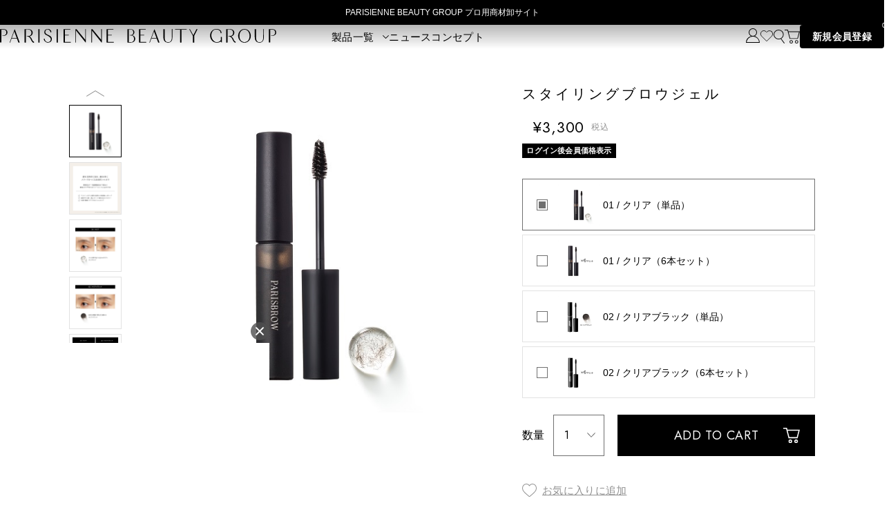

--- FILE ---
content_type: text/html; charset=utf-8
request_url: https://shop.parisienne-lashlift.jp/Form/Product/ProductDetail.aspx?shop=0&pid=PB0023&cat=009
body_size: 64291
content:

<?xml version="1.0" encoding="UTF-8"?>
<!DOCTYPE html>
<html xmlns="http://www.w3.org/1999/xhtml" xml:lang="ja" lang="ja">
<head id="ctl00_Head1"><meta http-equiv="Content-Type" content="text/html; charset=UTF-8" /><meta name="viewport" content="width=device-width, initial-scale=1.0, maximum-scale=1.0, user-scalable=no" /><title>
	スタイリングブロウジェル| PARISIENNE BEAUTY GROUP プロ用商材卸サイト
</title><meta http-equiv="Content-Script-Type" content="text/javascript" /><link rel="shortcut icon" href="../../Contents/ImagesPkg/favicon.ico" /><link rel="icon" type="image/vnd.microsoft.icon" sizes="48x48" href="../../Contents/ImagesPkg/favicon.ico" /><link rel="icon" type="image/png" sizes="32x32" href="../../Contents/ImagesPkg/favicon-32x32.png" /><link rel="icon" type="image/png" sizes="16x16" href="../../Contents/ImagesPkg/favicon-16x16.png" /><link rel="apple-touch-icon" sizes="180x180" href="../../Contents/ImagesPkg/apple-touch-icon.png" /><link id="ctl00_lPrintCss" rel="stylesheet" type="text/css" media="print" href="/Css/imports/print.css" /><link id="ctl00_lTooltipCss" rel="stylesheet" type="text/css" media="all" href="/Css/tooltip.css" /><link id="ctl00_lVariablesCss" rel="stylesheet" type="text/css" media="all" href="/Css/variables.css" /><link id="ctl00_lCommonCss" rel="stylesheet" type="text/css" media="screen,print" href="/Css/common.css?var=20241209_v1" /><link id="ctl00_lCommonhfCss" rel="stylesheet" type="text/css" media="screen,print" href="/Css/imports/common_hf.css?20251031=v1.0" />


<script type="text/javascript" charset="Shift_JIS" src="/Js/w2.js?20250106"></script>
<script type="text/javascript" charset="Shift_JIS" src="/Js/w2.textboxevents.js"></script>

<script type="text/javascript" charset="Shift_JIS" src="/Js/jquery-1.11.1.min.js"></script>

<script type="text/javascript" charset="Shift_JIS" src="/Js/AC_ActiveX.js"></script>
<script type="text/javascript" charset="Shift_JIS" src="/Js/AC_RunActiveContent.js"></script>

<link href="/Js/Slick/slick-theme.css" rel="stylesheet" type="text/css">
<link href="/Js/Slick/slick.css" rel="stylesheet" type="text/css">
<script type="text/javascript" src="/Js/Slick/slick.min.js"></script>


<script src="https://cdn.jsdelivr.net/npm/@splidejs/splide@4.1.4/dist/js/splide.min.js"></script>
<link rel="stylesheet" href="https://cdn.jsdelivr.net/npm/@splidejs/splide@4.1.4/dist/css/splide.min.css"></link>


<link
  rel="stylesheet"
  href="https://cdn.jsdelivr.net/npm/swiper@8/swiper-bundle.min.css"
/>

<script src="https://cdn.jsdelivr.net/npm/swiper@8/swiper-bundle.min.js"></script>


<script type="text/javascript" charset="UTF-8" src="/Js/ClientValidateScript.aspx"></script>

<script type="text/javascript" charset="UTF-8" src="/Js/jquery.bxslider.min.js"></script>
<script type="text/javascript" charset="UTF-8" src="/Js/jquery.biggerlink.min.js"></script>
<script type="text/javascript" charset="UTF-8" src="/Js/jquery.heightLine.js"></script>
<script type="text/javascript" charset="UTF-8" src="/Js/jquery.mousewheel.js"></script>

<script type="text/javascript" charset="UTF-8" src="/Js/jquery.ah-placeholder.js"></script>

<script type="text/javascript" charset="UTF-8" src="/Js/function.js?20250106"></script>


<script type="text/javascript" charset="UTF-8" src="/Js/header_lower.js?var=20250523.v1"></script>

<script type="text/javascript" charset="UTF-8" src="/Js/header_common.js?var=20250807.v1"></script>


<link rel="preconnect" href="https://fonts.googleapis.com">
<link rel="preconnect" href="https://fonts.gstatic.com" crossorigin>
<link href="https://fonts.googleapis.com/css2?family=Jost:wght@300;400&family=Nanum+Myeongjo&display=swap" rel="stylesheet">

<script>window.MSInputMethodContext && document.documentMode && document.write('<script src="https://cdn.jsdelivr.net/gh/nuxodin/ie11CustomProperties@4.1.0/ie11CustomProperties.min.js"><\/script>','<script src="https://cdnjs.cloudflare.com/ajax/libs/picturefill/3.0.3/picturefill.min.js" async><\/script>');</script>


<script type="text/javascript" src="/Js/AutoKana/jquery.autoKana.js"></script>
<script type="text/javascript">
	
	function execAutoKanaWithKanaType(firstName, firstNameKana, lastName, lastNameKana) {
		execAutoKana(
			firstName,
			firstNameKana,
			lastName,
			lastNameKana,
			'FULLWIDTH_HIRAGANA');
	}
</script>

<link id="lsearchResultLayerCss" rel="stylesheet" href="/Css/searchResultLayer.css" type="text/css" media="screen" />



<script type="text/javascript">
<!--
	// ページロード処理
	function pageLoad(sender, args) {
		// ページロード共通処理
		pageLoad_common();

		// function.js実行
		if (typeof initializeFunctionJs == "function") initializeFunctionJs();

		// グローバル切り替え実行
		if (typeof switchGlobalFunction == 'function') switchGlobalFunction();

		// PayPal
		if (typeof InitializePaypal == "function") InitializePaypal(sender, args);

		// body側のpageLoad実行
		if (typeof bodyPageLoad == "function") bodyPageLoad();
	}
//-->
</script>


<link rel="stylesheet" href="/Js/jquery-ui-1.12.1.custom/jquery-ui.css" />
<script src="/Js/jquery-ui-1.12.1.custom/jquery-ui.js"></script>
<script type="text/javascript" charset="UTF-8" src="/Js/mailcomplete.js?20250106"></script>
<script type="text/javascript">
	var mailDomains = getMailDomains("/Contents/MailDomains.xml");
	$(function ()
	{
		$('.mail-domain-suggest').each(function ()
		{
			$(this).mailcomplete();
		});
	});
</script>

<link rel="canonical" href="https://shop.parisienne-lashlift.jp/Form/Product/ProductDetail.aspx?shop=0&pid=PB0023&cat=009" />


  <meta name="Keywords" content="" />

<link rel="stylesheet" media="(min-width:768px)" href="/Css/products_detail.css?20240422=v1">
<link rel="stylesheet" media="(max-width:767px)" href="/Css/products_detail_sp.css?20240422=v1">
<link rel="stylesheet" href="/Css/product_detail-rich_contents.css?20240422=v2">


<script>
  (function () {
    var html = document.getElementsByTagName('html') || [];
    html[0].classList.add('enable-javascript');
    window.addEventListener("load", function () {
      html[0].classList.add('window-load');
    }, false);
  })();
</script>
<style>
  /* JavaScriptが有効な場合、対象を隠す */
  html.enable-javascript #Contents{
    visibility: hidden;
    transition: opacity 1s, visibility 0s ease 1s;
    opacity: 0;
  }
  /* 画像すべてを読み終えたら、対象を表示する */
  html.enable-javascript.window-load #Contents{
    visibility: visible;
    transition-delay: .4s;
    opacity: 1;
  }
  #hiddenImg{display:none;}
  .__visible #hiddenImg{display: block;}
</style>

		<!-- Google Tag Manager -->
<script>(function(w,d,s,l,i){w[l]=w[l]||[];w[l].push({'gtm.start':
new Date().getTime(),event:'gtm.js'});var f=d.getElementsByTagName(s)[0],
j=d.createElement(s),dl=l!='dataLayer'?'&l='+l:'';j.async=true;j.src=
'https://www.googletagmanager.com/gtm.js?id='+i+dl;f.parentNode.insertBefore(j,f);
})(window,document,'script','dataLayer','GTM-W4MQQPZ');</script>
<!-- End Google Tag Manager -->
	


<script type="text/javascript">
<!--
	var site_path_root = '/';
//-->
</script>
<script type="text/javascript" charset="Shift_JIS" src="/Js/ThickBox/thickbox.js"></script>

<link id="lThickBoxCss" rel="stylesheet" href="/Js/ThickBox/thickbox.css" type="text/css" media="all" />
<meta name="description" content="スタイリングブロウジェルのご紹介。パリジェンヌの商材及びパリブロウサロン卸サイト。パリジェンヌ独自技術と調和した高品質プロダクトを厳選。自然な美しさを叶え、技術者に自信を届けます。" /><meta property="og:title" content="PARISIENNE BEAUTY GROUP " /><meta property="og:type" content="article" /><meta property="og:url" content="https://shop.parisienne-lashlift.jp/Form/Product/ProductDetail.aspx?shop=0&amp;pid=PB0023&amp;cat=009" /><meta property="og:image" content="https://shop.parisienne-lashlift.jp/Contents/Feature/PB0023_M.jpg" /><meta property="og:site_name" content="PARISIENNE BEAUTY GROUP プロ用商材卸サイト" /><meta property="og:description" content="パリジェンヌ独自技術と調和した高品質プロダクトを厳選。自然な美しさを叶え、技術者に自信を届けます。" /></head>
<body onload="">


		<!-- Google Tag Manager (noscript) -->
<noscript><iframe src="https://www.googletagmanager.com/ns.html?id=GTM-W4MQQPZ"
height="0" width="0" style="display:none;visibility:hidden"></iframe></noscript>
<!-- End Google Tag Manager (noscript) -->
	


<form name="aspnetForm" method="post" action="/Form/Product/ProductDetail.aspx?shop=0&amp;pid=PB0023&amp;cat=009" id="aspnetForm" onsubmit="return (document.getElementById(&#39;__EVENTVALIDATION&#39;) != null);" onkeypress="return ((event.keyCode != 13) || (window.event.srcElement.type != &#39;text&#39;));">
<div>
<input type="hidden" name="__EVENTTARGET" id="__EVENTTARGET" value="" />
<input type="hidden" name="__EVENTARGUMENT" id="__EVENTARGUMENT" value="" />
<input type="hidden" name="__LASTFOCUS" id="__LASTFOCUS" value="" />
<input type="hidden" name="__VIEWSTATE" id="__VIEWSTATE" value="/[base64]////[base64]////[base64]////[base64]////z///8GCAAAAANwaWQGCQAAAAZQQjAwMjMB9v////z///8GCwAAAAN2aWQGDAAAAAAB8/////z///8GDgAAAANwbm8GDwAAAAExAfD////8////BhEAAAADY2F0BhIAAAADMDA5Ae3////8////BhQAAAAEc3dyZAkMAAAAAer////8////BhcAAAAGc2Jzd3JkCQwAAAAB5/////z///8GGgAAAANjb2wJDAAAAAHk/////P///wYdAAAAA2ltZwYeAAAAATIB4f////z///8GIAAAAARzb3J0BiEAAAACMDcB3v////z///8GIwAAAAVjaWNvbgkMAAAAAdv////8////BiYAAAADbWluCQwAAAAB2P////z///8GKQAAAANtYXgJDAAAAAHV/////P///wYsAAAABWRwY250Bi0AAAACLTEB0v////z///8GLwAAAAR1ZG5zBjAAAAABMAHP/////P///wYyAAAABGRvc3AJDAAAAAHM/////P///wY1AAAABGZwZmwGNgAAAAEwAcn////8////BjgAAAADc2ZsCTYAAAABxv////z///8GOwAAAANwZ2kJDAAAAAHD/////P///wY+AAAAA2JpZAkMAAAAAcD////8////[base64]////[base64]/jg6rjgqLjg5bjg6njg4Pjgq/vvIg25pys44K744OD44OI77yJCx41Y3RsMDAkQ29udGVudFBsYWNlSG9sZGVyMS0+bGJSZXF1ZXN0UmVzYWxlTWFpbDIuVmFsdWVoHgV0aXRsZQVZ44K544K/44Kk44Oq44Oz44Kw44OW44Ot44Km44K444Kn44OrfCBQQVJJU0lFTk5FIEJFQVVUWSBHUk9VUCDjg5fjg63nlKjllYbmnZDljbjjgrXjgqTjg4geGVByb2R1Y3RWYXJpYXRpb25OYW1lMkxpc3QyzAEAAQAAAP////[base64]/jgqTjg6rjg7PjgrDjg5bjg63jgqbjgrjjgqfjg6seO2N0bDAwJENvbnRlbnRQbGFjZUhvbGRlcjEtPmhJc1NlbGVjdGluZ1ZhcmlhdGlvbkV4aXN0LlZhbHVlZR4bcHJvZHVjdF9vcHRpb25fc2V0dGluZ19saXN0MoMFAAEAAAD/////[base64]/////[base64]/[base64]/[base64]/[base64]/[base64]/[base64]/[base64]/[base64]/////wEAAAAAAAAADAIAAAA/[base64]/[base64]/[base64]/jg4Pjgq/jgrkM44Ov44OD44Kv44K5ZAIDD2QWAgIBDxYCH0QFAzAwNBYEZg8VAX4vRm9ybS9Qcm9kdWN0L1Byb2R1Y3RMaXN0LmFzcHg/c2hvcD0wJmFtcDtjYXQ9MDA0JmFtcDtkcGNudD0xNiZhbXA7aW1nPTImYW1wO3NvcnQ9MDcmYW1wO3VkbnM9MCZhbXA7ZnBmbD0wJmFtcDtzZmw9MCZhbXA7cG5vPTFkAgEPFQMDMDA0D+OCouOCpOODluODreOCpg/[base64]/c2hvcD0wJmFtcDtjYXQ9MDA3JmFtcDtkcGNudD0xNiZhbXA7aW1nPTImYW1wO3NvcnQ9MDcmYW1wO3VkbnM9MCZhbXA7ZnBmbD0wJmFtcDtzZmw9MCZhbXA7cG5vPTFkAgEPFQMDMDA3D+OCueOCreODs+OCseOCog/jgrnjgq3jg7PjgrHjgqJkAgcPZBYCAgEPFgQfRAUDMDA4HgdWaXNpYmxlaBYEZg8VAX4vRm9ybS9Qcm9kdWN0L1Byb2R1Y3RMaXN0LmFzcHg/[base64]/[base64]/[base64]/jg5Hjg6rjg5bjg63jgqYP44OR44Oq44OW44Ot44KmZAIND2QWAgIBDxYCH0QFAzAxNBYEZg8VAX4vRm9ybS9Qcm9kdWN0L1Byb2R1Y3RMaXN0LmFzcHg/[base64]/AAEAAAD/////[base64]/[base64]/jgrnjgq3jg7PjgrHjgqIJFwAAAAkXAAAABjwAAAABMQk9AAAAAQsAAAAEAAAABj4AAAABMAY/[base64]/[base64]/[base64]/jg6/jg4Pjgq/jgrnliaQJFwAAAAkXAAAABvQAAAABMAn1AAAAAY4AAAAEAAAABvYAAAABMAb3AAAABjAwMzAwMgb4AAAAD+OCueODkeODgeODpeODqQkXAAAACRcAAAAG+gAAAAEwCfsAAAABjwAAAAQAAAAG/[base64]/[base64]/[base64]/QEAAAG/[base64]/[base64]/[base64]/jg4Pjgq/jgrnllYbmnZA8L3NwYW4+fi9Gb3JtL1Byb2R1Y3QvUHJvZHVjdExpc3QuYXNweD9zaG9wPTAmYW1wO2NhdD0wMDMmYW1wO2RwY250PTE2JmFtcDtpbWc9MiZhbXA7c29ydD0wNyZhbXA7dWRucz0wJmFtcDtmcGZsPTAmYW1wO3NmbD0wJmFtcDtwbm89MQzjg6/jg4Pjgq/jgrlkAgEPFgIfPAIFFgoCAQ9kFgJmDxUCgQEvRm9ybS9Qcm9kdWN0L1Byb2R1Y3RMaXN0LmFzcHg/[base64]/[base64]/[base64]/[base64]/[base64]/[base64]/c2hvcD0wJmFtcDtjYXQ9MDA0MDA4JmFtcDtkcGNudD0xNiZhbXA7aW1nPTImYW1wO3NvcnQ9MDcmYW1wO3VkbnM9MCZhbXA7ZnBmbD0wJmFtcDtzZmw9MCZhbXA7cG5vPTEJ44Gd44Gu5LuWZAICDxUCAzAwNA/[base64]/[base64]/[base64]/[base64]/[base64]/[base64]/jgrnjgq3jg7PjgrHjgqJkAgEPFgIfPAICFgQCAQ9kFgJmDxUCgQEvRm9ybS9Qcm9kdWN0L1Byb2R1Y3RMaXN0LmFzcHg/[base64]/[base64]/[base64]/[base64]/[base64]/[base64]/[base64]/[base64]/[base64]/[base64]/jg4Pjgq/[base64]/[base64]/c2hvcD0wJmFtcDtjYXQ9MDEzJmFtcDtkcGNudD0xNiZhbXA7aW1nPTImYW1wO3NvcnQ9MDcmYW1wO3VkbnM9MCZhbXA7ZnBmbD0wJmFtcDtzZmw9MCZhbXA7cG5vPTEP44OR44Oq44OW44Ot44KmZAIBDxYEHzxmH0VoZAICDxUCAzAxMw/[base64]/jg6rjgqLvvIg25pys44K744OD44OI77yJZBYGZg8VAQ5WYXJpYXRpb25QYW5lbGQCAQ8PFgIfVwUtL0NvbnRlbnRzL1Byb2R1Y3RJbWFnZXMvMC9QQjAwMjNfdmFyMDAyX00uanBnZGQCAg8VASIgMDEgLyDjgq/[base64]/jg6rjgqLjg5bjg6njg4Pjgq/[base64]/jg6rjgqLjg5bjg6njg4Pjgq/vvIg25pys44K744OD44OI77yJZAICDxYCHzxmZAIDDxYCHzxmZAIEDxAPFgIeC18hRGF0YUJvdW5kZ2RkFgBkAgYPEA8WAh9YZ2RkFgBkAgcPEA8WAh9YZ2RkFgBkAggPFgIfPAL/////D2QCCQ8WAh88Av////8PZAIKDxYCHzwC/////w9kAgsPFgIfPGZkAg0PZBYKAgEPDxYCH0VoZGQCAg8WAh9FaGQCAw8PFgIfRWhkZAIFDxUBogFqYXZhc2NyaXB0OnNob3dfcG9wdXBfd2luZG93KCYjMzk7L0Zvcm0vUHJvZHVjdC9Qcm9kdWN0U3RvY2tMaXN0LmFzcHg/[base64]/jg6rjgqLjg5bjg6njg4Pjgq/[base64]/////D2QCAw8WAh88Av////[base64]/[base64]/[base64]/plpPkuK3jga/jgIHml6fjg5Hjg4PjgrHjg7zjgrjjgajmlrDjg5Hjg4PjgrHjg7zjgrjjgYzmt7flnKjjgZnjgovloLTlkIjjgYzjgZTjgZbjgYTjgb7jgZnjgYzjgIHlk4Hos6rjgavjga/llY/poYzjgZTjgZbjgYTjgb7jgZvjgpPjga7jgafjgIHlronlv4PjgZfjgabjgZTkvb/nlKjjgY/jgaDjgZXjgYTjgb7jgZvjgIIgPGJyPgog4oC75YiH44KK5pu/[base64]/[base64]/jg43jg7zjgrfjg6fjg7Plvozjga7ku5XkuIrjgZLjgavjgoLjgqrjgrnjgrnjg6HjgII8YnI+Cjxmb250IHNpemU9Ii0zIj7igLsxIOOCouOCq+ODhOODoeOCr+OCteiKseOCqOOCreOCuT3kv53mub/[base64]/[base64]/jgpLjg5fjg6njgrk8YnI+CuKXjyDjganjgpPjgarnnInmr5vjga7oibLjgavjgoLlkIjjgo/jgZvjgoTjgZnjgYTjgq/jg6rjgqLjgr/jgqTjg5fjgafjgIHmr5vmtYHjgozjgpLoh6rlnKjjgavjgrPjg7Pjg4jjg63jg7zjg6s8YnI+CuKXjyDou73jgoTjgYvjgarjg4bjgq/jgrnjg4Hjg6Pjg7zjgafjgIHnnInjg6HjgqTjgq/[base64]/jga7ku5XkuIrjgZLjgavjgIHmnZ/mhJ/jgoTmuIXmvZTmhJ/jgpLjg5fjg6njgrnjgZfjgZ/jgYTmlrk8YnI+Cjxicj4K44CQMDIg44Kv44Oq44Ki44OW44Op44OD44Kv44Gu54m55b6044CRPGJyPgril48g44K444Kn44Or6Ieq5L2T44GM44Kv44Oq44Ki44OW44Op44OD44Kv44Gu6Imy5ZGz44Gn44CB44OV44Kh44Kk44OQ44O844KC6buS6Imy44Gu44G/[base64]/jgIHoh6rnhLbjgavlrZjlnKjmhJ/jgpLlh7rjgZfjgZ/[base64]/[base64]/[base64]/nlKjjga7pmpvjga/[base64]/jgarjgYTjgajjgY3jgIHljbPjgaHmrKHjga7jgojjgYbjgarloLTlkIjjgavjga/jgIHkvb/nlKjjgpLkuK3mraLjgZfjgabjgY/jgaDjgZXjgYTjgII8YnIgLz4K44Gd44Gu44G+44G+5YyW57Kn5ZOB6aGe44Gu5L2/[base64]/gOOAgeiJsuaKnOOBke+8iOeZveaWkeetie+8ieOChOm7kuOBmuOBv+etieOBrueVsOW4uOOBjOOBguOCieOCj+OCjOOBn+WgtOWQiDxiciAvPgooMinkvb/nlKjjgZfjgZ/jgYrogozjgavjgIHnm7TlsITml6XlhYnjgYzjgYLjgZ/jgaPjgabkuIroqJjjga7jgojjgYbjgarnlbDluLjjgYzjgYLjgonjgo/jgozjgZ/loLTlkIjjgILohavjgozjgoLjga7jgIHjgZfjgaPjgZfjgpPnrYnjgIHnlbDluLjjga7jgYLjgovpg6jkvY3jgavjga/jgYrkvb/jgYTjgavjgarjgonjgarjgYTjgafjgY/[base64]/jgY/[base64]/[base64]/[base64]/jg6rjg63jgqTjg6vjgrjjg6Hjg4Hjg6vjgr/jgqbjg6rjg7PjgqLjg7Pjg6Ljg4vjgqbjg6DvvI/vvLbvvLAp44Kz44Od44Oq44Oe44O844CB44Ki44Kr44OE44Oh44Kv44K16Iqx44Ko44Kt44K544CB44Ki44K744OB44Or44OG44OI44Op44Oa44OX44OB44OJ77yN77yT44CB44Kq44Kv44K/44Oa44OX44OB44OJ77yN77yS44CB44OR44Oz44OG44OO44O844Or44CB44K344Oq44Kr44CB77yh77yt77yw44CB44OH44Kt44K544OI44Op44Oz44CB772U77yN44OW44K/44OO44O844Or44CB44Kr44O844Oc44Oz44OW44Op44OD44Kv44CB6YW45YyW6YmE44CB44OV44Kn44OO44Kt44K344Ko44K/44OO44O844OrPGJyIC8+CjAyIOOCr+ODquOCouODluODqeODg+OCrzxiciAvPgrmsLTjgIHvvIjvvLbvvLDvvI/vvLbvvKHvvInjgrPjg53jg6rjg57jg7zjgIHjgqjjgr/jg47jg7zjg6vjgIHvvLDvvLbvvLDjgIHvvKLvvKfjgIHjg5rjg7Pjg4Hjg6zjg7PjgrDjg6rjgrPjg7zjg6vjgIHjg4rjgqTjg63jg7PvvI3vvJbjgIHvvIjjgqLjgq/jg6rjg63jgqTjg6vjgrjjg6Hjg4Hjg6vjgr/jgqbjg6rjg7PjgqLjg7Pjg6Ljg4vjgqbjg6DvvI/vvLbvvLDvvInjgrPjg53jg6rjg57jg7zjgIHjg5Xjgqfjg47jgq3jgrfjgqjjgr/jg47jg7zjg6vjgIHjg5Hjg7Pjg4bjg47jg7zjg6vjgIHjgrfjg6rjgqvjgIHjg4fjgq3jgrnjg4jjg6njg7PjgIHvvKHvvK3vvLDjgIHjgqLjgrvjg4Hjg6vjg4bjg4jjg6njg5rjg5fjg4Hjg4nvvI3vvJPjgIHjgqLjgqvjg4Tjg6Hjgq/jgrXoirHjgqjjgq3jgrnjgIHjgqrjgq/jgr/jg5rjg5fjg4Hjg4nvvI3vvJLjgIHphbjljJbpiYTjgIHjgqvjg7zjg5zjg7Pjg5bjg6njg4Pjgq/jgIHvvZTvvI3jg5bjgr/[base64]/c2hvcD0wJmFtcDtwaWQ9UEIwMDE1JmFtcDtjYXQ9MDA0ZAIBDxYCH0VoZAICDw8WAh9XBSYvQ29udGVudHMvUHJvZHVjdEltYWdlcy8wL1BCMDAxNV9NLmpwZ2RkAgMPFQEn44K544K/[base64]/[base64]/[base64]/jg6rjgqLjg5bjg6njg4Pjgq/[base64]/c2hvcD0wJmFtcDtwaWQ9UEIwMDE5JmFtcDtjYXQ9MDA0ZAIBDw8WAh9XBSYvQ29udGVudHMvUHJvZHVjdEltYWdlcy8wL1BCMDAxOV9NLmpwZ2RkAgIPFgIfRWhkAgMPFQJCL0Zvcm0vUHJvZHVjdC9Qcm9kdWN0RGV0YWlsLmFzcHg/[base64]/[base64]/[base64]" />
</div>

<script type="text/javascript">
//<![CDATA[
var theForm = document.forms['aspnetForm'];
if (!theForm) {
    theForm = document.aspnetForm;
}
function __doPostBack(eventTarget, eventArgument) {
    if (!theForm.onsubmit || (theForm.onsubmit() != false)) {
        theForm.__EVENTTARGET.value = eventTarget;
        theForm.__EVENTARGUMENT.value = eventArgument;
        theForm.submit();
    }
}
//]]>
</script>


<script src="/WebResource.axd?d=XvCMA8vUS5ngFg3idFgkzWG1ZErVnOxW4g1wwFd-jVdUodjkVycOQzXOB2IVjWoDkUSwWPUzAL_gUDJXbzssLtOMpcIoMf2qN7XzDrCmkfw1&amp;t=638628531619783110" type="text/javascript"></script>


<script src="/ScriptResource.axd?d=soiIpzi1tOxFPgPJCD9Hg-4WbRlmR7nymiHJeyCsYODmdX8fnIQ_arKkEofzy76ZJYlR2stiOIWW_EWjsDQIfD2-GYz0gXHzTwJcRem0jEa5ulijUiknnDDTyDxFtgGONO7T1th955XQEt5IIhpB432Kf1vKReYYdwvQFY-z6Qk1&amp;t=2a9d95e3" type="text/javascript"></script>
<script src="/ScriptResource.axd?d=efWGk7zoaUZcHMOMs45M7QOMIz5ArQin5ZBhvpRdHFEwjXYmGquRkiHw7GveAnHrBW5MjnP1IiHQGUxOAhMGbmrFV9BE1wmM3pdkOHeFBSIiBzVnJdOcNyH1wxQCqrpOB37lilpJYp5MK1Qd752aV-eQ8X5TCQKWdgx8heinb1N-hWrDXrR_KSlSg5rFQHGq0&amp;t=2a9d95e3" type="text/javascript"></script>
<div>

<input type="hidden" name="__VIEWSTATEGENERATOR" id="__VIEWSTATEGENERATOR" value="1E4D0DCC" />
<input type="hidden" name="__EVENTVALIDATION" id="__EVENTVALIDATION" value="/wEdACCce5Ux2kjh2g6SVR3cy+OSLrQI+O/ljtC9ubf5MQjNZWq7zd5epQO+FjWIJR+Sldjf4FhMnMBiI8MY5z4acxvqwVeTJsPsVmuevD6tmKhXIkOGy6mUimcTS6+t5urK32b6GijyDuoBA+AGNZiWUSlKOBM/giLRTS9JH5TlJYkhS9IT3qYeq7P7FgTsRCHnBwEer1DJSB6duQl4V83xqO6tSFewHoCSyX0RgBEvGk29Z82b6xVIPxpOevkyWAtBq3nU2XVCF3niAA6RGzlnMTQZEJlWqcy0KaFDjwOse9RHz1n3D/XqNwmhySE9+Pqd1Id4w52ZmNgOW2SRdJgqRSkG3wHXzmFst4qf6ZtnEk/utDeCcBu+5KOAt+yINWyeRoZHGiswWakhxeAsyjrV1tKCbNqMPNytHwUJSLwV/cNm+HrGOifieaeVo5Zbod5mwzoJgLafmSKpk28nPcyDbN5sAYET5ypxN6XUr6f9oyNr/lRnyEyEiNIm+0VN4sUhGwu71RpA7QwjkcQjrmHa8IWee0rASdxAAWvlT11ik0UxLtgUJVNhtsigJ9dCpJlAbbcDJBNefENG8mLLLz3wqK8hpumd29vCaYaS6O1bURjwvjZbDO8FHAwJ2BBRpql28vqtx53/mRhN+m+ycHeIytkYALZo578mi5c/L1DEaLmNZ++ZiEkDiTcP+pcYEZ1WuGDjM7PL5OJaPeqQGr4cLH9c" />
</div>

	<script type="text/javascript">
	<!--
		// クリックジャック攻撃対策
		CheckClickJack('/Form/Blank.aspx');
	//-->
	</script>

	
	<script type="text/javascript">
//<![CDATA[
Sys.WebForms.PageRequestManager._initialize('ctl00$smScriptManager', 'aspnetForm', ['tctl00$BodyHeaderMain$UpdatePanel1','','tctl00$BodyHeaderMain$upUpdatePanel2','','tctl00$BodyHeaderMain$ctl09$UpdatePanel1','','tctl00$BodyHeaderMain$ctl10$UpdatePanel1','','tctl00$BodyHeaderMain$ctl11$UpdatePanel1','','tctl00$ContentPlaceHolder1$upUpdatePanel',''], [], [], 90, 'ctl00');
//]]>
</script>


	
	<div id="Header">
	<div id="ctl00_BodyHeaderMain_UpdatePanel1">


</div>


<div id="ctl00_BodyHeaderMain_upUpdatePanel2">
	
<script>
  (function () {
    var html = document.getElementsByTagName('html') || [];
    html[0].classList.add('enable-javascript');
    window.addEventListener("load", function () {
      html[0].classList.add('window-load');
    }, false);
  })();
</script>


<div class="head-text">
  
  
   
    
    PARISIENNE BEAUTY GROUP プロ用商材卸サイト
<!--     <span class="icon">
      <img
        src="/Contents/ImagesPkg/common/NewYear02.svg"
        width="20"
        height="20"
        alt="鏡餅">
    </span> -->
  </w2c:TimerTag>
</div>





<div class="mainHead_PC mainHead_PC-lower">

  <div id="Head" class="headerNavi">
    <!-- ヘッダー内 -->
    <div class="header_inner">
      <!-- ブランドロゴ -->
      <h1 class="header__brand-logo">
        <a href="/" class="header__brand-logo--img">
          <span class="mainLogo switchColor--vector">
            
            <svg class="" xmlns="http://www.w3.org/2000/svg" xmlns:xlink="http://www.w3.org/1999/xlink" width="415" height="20" viewBox="0 0 415 20">
              <use href="/Contents/ImagesPkg/common/logo.svg#symbol"></use>
            </svg>
          </span>
        </a>
      </h1>
      <!-- BRAND, CATEGORY 等 (PCでのみ表示) -->
      <ul class="header-item__text">
        <li class="header-item__text-item js-mega-menu-trigger">
      
          <span class="header-item__text-item-title with-rect switchColor--text">製品一覧</span>
          <!-- カテゴリー -->
          
          <div class="mega-menu js-mega-menu-target">
            <div class="mega-menu__container category-navigation">
              



<div class="category-navigation__menu">
  <div class="category-navigation__heading">
    <span class="category-navigation__heading--primary">Categories</span>
    <span class="category-navigation__heading--secondary">- カテゴリ</span>
  </div>
  <ul class="mega-menu__body category-navigation__menu-list">
    
        <li class="category-navigation__menu-item" data-category-id="001">
          <a class="category-navigation__menu-item-link"
            href='/Form/Product/ProductList.aspx?shop=0&amp;cat=001&amp;dpcnt=16&amp;img=2&amp;sort=07&amp;udns=0&amp;fpfl=0&amp;sfl=0&amp;pno=1'>
            <img
              src='/Contents/ImagesPkg/category-thumbnails/icons/001.svg'
              alt='ラッシュリフト'
              class="category-navigation__menu-item-icon"
              width="20"
              height="20"
              loading="lazy" />
            ラッシュリフト
          </a>
        </li>
      
        <li class="category-navigation__menu-item" data-category-id="002">
          <a class="category-navigation__menu-item-link"
            href='/Form/Product/ProductList.aspx?shop=0&amp;cat=002&amp;dpcnt=16&amp;img=2&amp;sort=07&amp;udns=0&amp;fpfl=0&amp;sfl=0&amp;pno=1'>
            <img
              src='/Contents/ImagesPkg/category-thumbnails/icons/002.svg'
              alt='ブロウリフト'
              class="category-navigation__menu-item-icon"
              width="20"
              height="20"
              loading="lazy" />
            ブロウリフト
          </a>
        </li>
      
        <li class="category-navigation__menu-item" data-category-id="003">
          <a class="category-navigation__menu-item-link"
            href='/Form/Product/ProductList.aspx?shop=0&amp;cat=003&amp;dpcnt=16&amp;img=2&amp;sort=07&amp;udns=0&amp;fpfl=0&amp;sfl=0&amp;pno=1'>
            <img
              src='/Contents/ImagesPkg/category-thumbnails/icons/003.svg'
              alt='ワックス'
              class="category-navigation__menu-item-icon"
              width="20"
              height="20"
              loading="lazy" />
            ワックス
          </a>
        </li>
      
        <li class="category-navigation__menu-item" data-category-id="004">
          <a class="category-navigation__menu-item-link"
            href='/Form/Product/ProductList.aspx?shop=0&amp;cat=004&amp;dpcnt=16&amp;img=2&amp;sort=07&amp;udns=0&amp;fpfl=0&amp;sfl=0&amp;pno=1'>
            <img
              src='/Contents/ImagesPkg/category-thumbnails/icons/004.svg'
              alt='アイブロウ'
              class="category-navigation__menu-item-icon"
              width="20"
              height="20"
              loading="lazy" />
            アイブロウ
          </a>
        </li>
      
        <li class="category-navigation__menu-item" data-category-id="005">
          <a class="category-navigation__menu-item-link"
            href='/Form/Product/ProductList.aspx?shop=0&amp;cat=005&amp;dpcnt=16&amp;img=2&amp;sort=07&amp;udns=0&amp;fpfl=0&amp;sfl=0&amp;pno=1'>
            <img
              src='/Contents/ImagesPkg/category-thumbnails/icons/005.svg'
              alt='フレグランス'
              class="category-navigation__menu-item-icon"
              width="20"
              height="20"
              loading="lazy" />
            フレグランス
          </a>
        </li>
      
        <li class="category-navigation__menu-item" data-category-id="006">
          <a class="category-navigation__menu-item-link"
            href='/Form/Product/ProductList.aspx?shop=0&amp;cat=006&amp;dpcnt=16&amp;img=2&amp;sort=07&amp;udns=0&amp;fpfl=0&amp;sfl=0&amp;pno=1'>
            <img
              src='/Contents/ImagesPkg/category-thumbnails/icons/006.svg'
              alt='パリエク'
              class="category-navigation__menu-item-icon"
              width="20"
              height="20"
              loading="lazy" />
            パリエク
          </a>
        </li>
      
        <li class="category-navigation__menu-item" data-category-id="007">
          <a class="category-navigation__menu-item-link"
            href='/Form/Product/ProductList.aspx?shop=0&amp;cat=007&amp;dpcnt=16&amp;img=2&amp;sort=07&amp;udns=0&amp;fpfl=0&amp;sfl=0&amp;pno=1'>
            <img
              src='/Contents/ImagesPkg/category-thumbnails/icons/007.svg'
              alt='スキンケア'
              class="category-navigation__menu-item-icon"
              width="20"
              height="20"
              loading="lazy" />
            スキンケア
          </a>
        </li>
      
        
      
        <li class="category-navigation__menu-item" data-category-id="009">
          <a class="category-navigation__menu-item-link"
            href='/Form/Product/ProductList.aspx?shop=0&amp;cat=009&amp;dpcnt=16&amp;img=2&amp;sort=07&amp;udns=0&amp;fpfl=0&amp;sfl=0&amp;pno=1'>
            <img
              src='/Contents/ImagesPkg/category-thumbnails/icons/009.svg'
              alt='コスメ'
              class="category-navigation__menu-item-icon"
              width="20"
              height="20"
              loading="lazy" />
            コスメ
          </a>
        </li>
      
        <li class="category-navigation__menu-item" data-category-id="010">
          <a class="category-navigation__menu-item-link"
            href='/Form/Product/ProductList.aspx?shop=0&amp;cat=010&amp;dpcnt=16&amp;img=2&amp;sort=07&amp;udns=0&amp;fpfl=0&amp;sfl=0&amp;pno=1'>
            <img
              src='/Contents/ImagesPkg/category-thumbnails/icons/010.svg'
              alt='グッズ'
              class="category-navigation__menu-item-icon"
              width="20"
              height="20"
              loading="lazy" />
            グッズ
          </a>
        </li>
      
        <li class="category-navigation__menu-item" data-category-id="011">
          <a class="category-navigation__menu-item-link"
            href='/Form/Product/ProductList.aspx?shop=0&amp;cat=011&amp;dpcnt=16&amp;img=2&amp;sort=07&amp;udns=0&amp;fpfl=0&amp;sfl=0&amp;pno=1'>
            <img
              src='/Contents/ImagesPkg/category-thumbnails/icons/011.svg'
              alt='アウトレット'
              class="category-navigation__menu-item-icon"
              width="20"
              height="20"
              loading="lazy" />
            アウトレット
          </a>
        </li>
      
        <li class="category-navigation__menu-item" data-category-id="012">
          <a class="category-navigation__menu-item-link"
            href='/Form/Product/ProductList.aspx?shop=0&amp;cat=012&amp;dpcnt=16&amp;img=2&amp;sort=07&amp;udns=0&amp;fpfl=0&amp;sfl=0&amp;pno=1'>
            <img
              src='/Contents/ImagesPkg/category-thumbnails/icons/012.svg'
              alt='講習'
              class="category-navigation__menu-item-icon"
              width="20"
              height="20"
              loading="lazy" />
            講習
          </a>
        </li>
      
        <li class="category-navigation__menu-item" data-category-id="013">
          <a class="category-navigation__menu-item-link"
            href='/Form/Product/ProductList.aspx?shop=0&amp;cat=013&amp;dpcnt=16&amp;img=2&amp;sort=07&amp;udns=0&amp;fpfl=0&amp;sfl=0&amp;pno=1'>
            <img
              src='/Contents/ImagesPkg/category-thumbnails/icons/013.svg'
              alt='パリブロウ'
              class="category-navigation__menu-item-icon"
              width="20"
              height="20"
              loading="lazy" />
            パリブロウ
          </a>
        </li>
      
        <li class="category-navigation__menu-item" data-category-id="014">
          <a class="category-navigation__menu-item-link"
            href='/Form/Product/ProductList.aspx?shop=0&amp;cat=014&amp;dpcnt=16&amp;img=2&amp;sort=07&amp;udns=0&amp;fpfl=0&amp;sfl=0&amp;pno=1'>
            <img
              src='/Contents/ImagesPkg/category-thumbnails/icons/014.svg'
              alt='ボディウェルネス'
              class="category-navigation__menu-item-icon"
              width="20"
              height="20"
              loading="lazy" />
            ボディウェルネス
          </a>
        </li>
      
        
      
        
      
  </ul>
</div>
              <div class="category-navigation__detail-container">
    <div class="category-navigation__detail-inner" data-category-id="001">

      <!-- ▼ カスタムタイトル表示（任意） -->
      <div class="category-navigation__heading">
        <span class='category-navigation__heading--primary'>LASHLIFT</span><span class='category-navigation__heading--secondary'>- ラッシュリフト商材</span>
      </div>
      <!-- ▲ -->

      <div class="category-navigation__detail-content">

        <!-- ▼ 子カテゴリリスト -->
        <ul class="category-navigation__detail-list">
          <!-- ▼ 追加: 親カテゴリ名 + 全て -->
          <li class="category-navigation__detail-item">
            <a
              class="category-navigation__detail-item-link"
              href='/Form/Product/ProductList.aspx?shop=0&amp;cat=001&amp;dpcnt=16&amp;img=2&amp;sort=07&amp;udns=0&amp;fpfl=0&amp;sfl=0&amp;pno=1'>
              ラッシュリフトの全て
            </a>
          </li>
          
              <li class="category-navigation__detail-item">
                <a
                  class="category-navigation__detail-item-link"
                  href='/Form/Product/ProductList.aspx?shop=0&amp;cat=001001&amp;dpcnt=16&amp;img=2&amp;sort=07&amp;udns=0&amp;fpfl=0&amp;sfl=0&amp;pno=1'>
                  施術用品
                </a>
              </li>
            
              <li class="category-navigation__detail-item">
                <a
                  class="category-navigation__detail-item-link"
                  href='/Form/Product/ProductList.aspx?shop=0&amp;cat=001002&amp;dpcnt=16&amp;img=2&amp;sort=07&amp;udns=0&amp;fpfl=0&amp;sfl=0&amp;pno=1'>
                  ツール
                </a>
              </li>
            
              <li class="category-navigation__detail-item">
                <a
                  class="category-navigation__detail-item-link"
                  href='/Form/Product/ProductList.aspx?shop=0&amp;cat=001003&amp;dpcnt=16&amp;img=2&amp;sort=07&amp;udns=0&amp;fpfl=0&amp;sfl=0&amp;pno=1'>
                  ケア・店販用品
                </a>
              </li>
            
              <li class="category-navigation__detail-item">
                <a
                  class="category-navigation__detail-item-link"
                  href='/Form/Product/ProductList.aspx?shop=0&amp;cat=001004&amp;dpcnt=16&amp;img=2&amp;sort=07&amp;udns=0&amp;fpfl=0&amp;sfl=0&amp;pno=1'>
                  その他
                </a>
              </li>
            
              <li class="category-navigation__detail-item">
                <a
                  class="category-navigation__detail-item-link"
                  href='/Form/Product/ProductList.aspx?shop=0&amp;cat=001005&amp;dpcnt=16&amp;img=2&amp;sort=07&amp;udns=0&amp;fpfl=0&amp;sfl=0&amp;pno=1'>
                  セッティング剤
                </a>
              </li>
            
        </ul>

        <!-- ▼ サムネイル -->
        <div class="category-navigation__thumbnail">
          <img
            src='/Contents/ImagesPkg/category-thumbnails/001.jpg'
            alt='ラッシュリフト'
            width="200"
            height="200"
            loading="lazy" />
        </div>
      </div>
    </div>
  
    <div class="category-navigation__detail-inner" data-category-id="002">

      <!-- ▼ カスタムタイトル表示（任意） -->
      <div class="category-navigation__heading">
        <span class='category-navigation__heading--primary'>BROW LIFT</span><span class='category-navigation__heading--secondary'>- ブロウリフト商材</span>
      </div>
      <!-- ▲ -->

      <div class="category-navigation__detail-content">

        <!-- ▼ 子カテゴリリスト -->
        <ul class="category-navigation__detail-list">
          <!-- ▼ 追加: 親カテゴリ名 + 全て -->
          <li class="category-navigation__detail-item">
            <a
              class="category-navigation__detail-item-link"
              href='/Form/Product/ProductList.aspx?shop=0&amp;cat=002&amp;dpcnt=16&amp;img=2&amp;sort=07&amp;udns=0&amp;fpfl=0&amp;sfl=0&amp;pno=1'>
              ブロウリフトの全て
            </a>
          </li>
          
              <li class="category-navigation__detail-item">
                <a
                  class="category-navigation__detail-item-link"
                  href='/Form/Product/ProductList.aspx?shop=0&amp;cat=002001&amp;dpcnt=16&amp;img=2&amp;sort=07&amp;udns=0&amp;fpfl=0&amp;sfl=0&amp;pno=1'>
                  施術用品
                </a>
              </li>
            
              <li class="category-navigation__detail-item">
                <a
                  class="category-navigation__detail-item-link"
                  href='/Form/Product/ProductList.aspx?shop=0&amp;cat=002002&amp;dpcnt=16&amp;img=2&amp;sort=07&amp;udns=0&amp;fpfl=0&amp;sfl=0&amp;pno=1'>
                  ツール
                </a>
              </li>
            
              <li class="category-navigation__detail-item">
                <a
                  class="category-navigation__detail-item-link"
                  href='/Form/Product/ProductList.aspx?shop=0&amp;cat=002003&amp;dpcnt=16&amp;img=2&amp;sort=07&amp;udns=0&amp;fpfl=0&amp;sfl=0&amp;pno=1'>
                  ケア・店販用品
                </a>
              </li>
            
              <li class="category-navigation__detail-item">
                <a
                  class="category-navigation__detail-item-link"
                  href='/Form/Product/ProductList.aspx?shop=0&amp;cat=002004&amp;dpcnt=16&amp;img=2&amp;sort=07&amp;udns=0&amp;fpfl=0&amp;sfl=0&amp;pno=1'>
                  その他
                </a>
              </li>
            
        </ul>

        <!-- ▼ サムネイル -->
        <div class="category-navigation__thumbnail">
          <img
            src='/Contents/ImagesPkg/category-thumbnails/002.jpg'
            alt='ブロウリフト'
            width="200"
            height="200"
            loading="lazy" />
        </div>
      </div>
    </div>
  
    <div class="category-navigation__detail-inner" data-category-id="003">

      <!-- ▼ カスタムタイトル表示（任意） -->
      <div class="category-navigation__heading">
        <span class='category-navigation__heading--primary'>WAX</span><span class='category-navigation__heading--secondary'>- ワックス商材</span>
      </div>
      <!-- ▲ -->

      <div class="category-navigation__detail-content">

        <!-- ▼ 子カテゴリリスト -->
        <ul class="category-navigation__detail-list">
          <!-- ▼ 追加: 親カテゴリ名 + 全て -->
          <li class="category-navigation__detail-item">
            <a
              class="category-navigation__detail-item-link"
              href='/Form/Product/ProductList.aspx?shop=0&amp;cat=003&amp;dpcnt=16&amp;img=2&amp;sort=07&amp;udns=0&amp;fpfl=0&amp;sfl=0&amp;pno=1'>
              ワックスの全て
            </a>
          </li>
          
              <li class="category-navigation__detail-item">
                <a
                  class="category-navigation__detail-item-link"
                  href='/Form/Product/ProductList.aspx?shop=0&amp;cat=003001&amp;dpcnt=16&amp;img=2&amp;sort=07&amp;udns=0&amp;fpfl=0&amp;sfl=0&amp;pno=1'>
                  ワックス剤
                </a>
              </li>
            
              <li class="category-navigation__detail-item">
                <a
                  class="category-navigation__detail-item-link"
                  href='/Form/Product/ProductList.aspx?shop=0&amp;cat=003002&amp;dpcnt=16&amp;img=2&amp;sort=07&amp;udns=0&amp;fpfl=0&amp;sfl=0&amp;pno=1'>
                  スパチュラ
                </a>
              </li>
            
              <li class="category-navigation__detail-item">
                <a
                  class="category-navigation__detail-item-link"
                  href='/Form/Product/ProductList.aspx?shop=0&amp;cat=003003&amp;dpcnt=16&amp;img=2&amp;sort=07&amp;udns=0&amp;fpfl=0&amp;sfl=0&amp;pno=1'>
                  ウォーマー
                </a>
              </li>
            
              <li class="category-navigation__detail-item">
                <a
                  class="category-navigation__detail-item-link"
                  href='/Form/Product/ProductList.aspx?shop=0&amp;cat=003004&amp;dpcnt=16&amp;img=2&amp;sort=07&amp;udns=0&amp;fpfl=0&amp;sfl=0&amp;pno=1'>
                  その他
                </a>
              </li>
            
              <li class="category-navigation__detail-item">
                <a
                  class="category-navigation__detail-item-link"
                  href='/Form/Product/ProductList.aspx?shop=0&amp;cat=003005&amp;dpcnt=16&amp;img=2&amp;sort=07&amp;udns=0&amp;fpfl=0&amp;sfl=0&amp;pno=1'>
                  ケア・店販用品
                </a>
              </li>
            
        </ul>

        <!-- ▼ サムネイル -->
        <div class="category-navigation__thumbnail">
          <img
            src='/Contents/ImagesPkg/category-thumbnails/003.jpg'
            alt='ワックス'
            width="200"
            height="200"
            loading="lazy" />
        </div>
      </div>
    </div>
  
    <div class="category-navigation__detail-inner" data-category-id="004">

      <!-- ▼ カスタムタイトル表示（任意） -->
      <div class="category-navigation__heading">
        <span class='category-navigation__heading--primary'>EYEBROW</span><span class='category-navigation__heading--secondary'>- アイブロウ商材</span>
      </div>
      <!-- ▲ -->

      <div class="category-navigation__detail-content">

        <!-- ▼ 子カテゴリリスト -->
        <ul class="category-navigation__detail-list">
          <!-- ▼ 追加: 親カテゴリ名 + 全て -->
          <li class="category-navigation__detail-item">
            <a
              class="category-navigation__detail-item-link"
              href='/Form/Product/ProductList.aspx?shop=0&amp;cat=004&amp;dpcnt=16&amp;img=2&amp;sort=07&amp;udns=0&amp;fpfl=0&amp;sfl=0&amp;pno=1'>
              アイブロウの全て
            </a>
          </li>
          
              <li class="category-navigation__detail-item">
                <a
                  class="category-navigation__detail-item-link"
                  href='/Form/Product/ProductList.aspx?shop=0&amp;cat=004001&amp;dpcnt=16&amp;img=2&amp;sort=07&amp;udns=0&amp;fpfl=0&amp;sfl=0&amp;pno=1'>
                  パウダー
                </a>
              </li>
            
              <li class="category-navigation__detail-item">
                <a
                  class="category-navigation__detail-item-link"
                  href='/Form/Product/ProductList.aspx?shop=0&amp;cat=004002&amp;dpcnt=16&amp;img=2&amp;sort=07&amp;udns=0&amp;fpfl=0&amp;sfl=0&amp;pno=1'>
                  ペンシル
                </a>
              </li>
            
              <li class="category-navigation__detail-item">
                <a
                  class="category-navigation__detail-item-link"
                  href='/Form/Product/ProductList.aspx?shop=0&amp;cat=004003&amp;dpcnt=16&amp;img=2&amp;sort=07&amp;udns=0&amp;fpfl=0&amp;sfl=0&amp;pno=1'>
                  マスカラ
                </a>
              </li>
            
              <li class="category-navigation__detail-item">
                <a
                  class="category-navigation__detail-item-link"
                  href='/Form/Product/ProductList.aspx?shop=0&amp;cat=004004&amp;dpcnt=16&amp;img=2&amp;sort=07&amp;udns=0&amp;fpfl=0&amp;sfl=0&amp;pno=1'>
                  ブラシ・ツール
                </a>
              </li>
            
              <li class="category-navigation__detail-item">
                <a
                  class="category-navigation__detail-item-link"
                  href='/Form/Product/ProductList.aspx?shop=0&amp;cat=004005&amp;dpcnt=16&amp;img=2&amp;sort=07&amp;udns=0&amp;fpfl=0&amp;sfl=0&amp;pno=1'>
                  テンプレート
                </a>
              </li>
            
              <li class="category-navigation__detail-item">
                <a
                  class="category-navigation__detail-item-link"
                  href='/Form/Product/ProductList.aspx?shop=0&amp;cat=004006&amp;dpcnt=16&amp;img=2&amp;sort=07&amp;udns=0&amp;fpfl=0&amp;sfl=0&amp;pno=1'>
                  ツール
                </a>
              </li>
            
              <li class="category-navigation__detail-item">
                <a
                  class="category-navigation__detail-item-link"
                  href='/Form/Product/ProductList.aspx?shop=0&amp;cat=004007&amp;dpcnt=16&amp;img=2&amp;sort=07&amp;udns=0&amp;fpfl=0&amp;sfl=0&amp;pno=1'>
                  ワックス
                </a>
              </li>
            
              <li class="category-navigation__detail-item">
                <a
                  class="category-navigation__detail-item-link"
                  href='/Form/Product/ProductList.aspx?shop=0&amp;cat=004008&amp;dpcnt=16&amp;img=2&amp;sort=07&amp;udns=0&amp;fpfl=0&amp;sfl=0&amp;pno=1'>
                  その他
                </a>
              </li>
            
        </ul>

        <!-- ▼ サムネイル -->
        <div class="category-navigation__thumbnail">
          <img
            src='/Contents/ImagesPkg/category-thumbnails/004.jpg'
            alt='アイブロウ'
            width="200"
            height="200"
            loading="lazy" />
        </div>
      </div>
    </div>
  
    <div class="category-navigation__detail-inner" data-category-id="005">

      <!-- ▼ カスタムタイトル表示（任意） -->
      <div class="category-navigation__heading">
        <span class='category-navigation__heading--primary'>FRAGRANCE</span><span class='category-navigation__heading--secondary'>- フレグランス商材</span>
      </div>
      <!-- ▲ -->

      <div class="category-navigation__detail-content">

        <!-- ▼ 子カテゴリリスト -->
        <ul class="category-navigation__detail-list">
          <!-- ▼ 追加: 親カテゴリ名 + 全て -->
          <li class="category-navigation__detail-item">
            <a
              class="category-navigation__detail-item-link"
              href='/Form/Product/ProductList.aspx?shop=0&amp;cat=005&amp;dpcnt=16&amp;img=2&amp;sort=07&amp;udns=0&amp;fpfl=0&amp;sfl=0&amp;pno=1'>
              フレグランスの全て
            </a>
          </li>
          
              <li class="category-navigation__detail-item">
                <a
                  class="category-navigation__detail-item-link"
                  href='/Form/Product/ProductList.aspx?shop=0&amp;cat=005001&amp;dpcnt=16&amp;img=2&amp;sort=07&amp;udns=0&amp;fpfl=0&amp;sfl=0&amp;pno=1'>
                  ディフューザー
                </a>
              </li>
            
              <li class="category-navigation__detail-item">
                <a
                  class="category-navigation__detail-item-link"
                  href='/Form/Product/ProductList.aspx?shop=0&amp;cat=005002&amp;dpcnt=16&amp;img=2&amp;sort=07&amp;udns=0&amp;fpfl=0&amp;sfl=0&amp;pno=1'>
                  香料
                </a>
              </li>
            
              <li class="category-navigation__detail-item">
                <a
                  class="category-navigation__detail-item-link"
                  href='/Form/Product/ProductList.aspx?shop=0&amp;cat=005003&amp;dpcnt=16&amp;img=2&amp;sort=07&amp;udns=0&amp;fpfl=0&amp;sfl=0&amp;pno=1'>
                  ツール
                </a>
              </li>
            
              <li class="category-navigation__detail-item">
                <a
                  class="category-navigation__detail-item-link"
                  href='/Form/Product/ProductList.aspx?shop=0&amp;cat=005004&amp;dpcnt=16&amp;img=2&amp;sort=07&amp;udns=0&amp;fpfl=0&amp;sfl=0&amp;pno=1'>
                  その他
                </a>
              </li>
            
        </ul>

        <!-- ▼ サムネイル -->
        <div class="category-navigation__thumbnail">
          <img
            src='/Contents/ImagesPkg/category-thumbnails/005.jpg'
            alt='フレグランス'
            width="200"
            height="200"
            loading="lazy" />
        </div>
      </div>
    </div>
  
    <div class="category-navigation__detail-inner" data-category-id="006">

      <!-- ▼ カスタムタイトル表示（任意） -->
      <div class="category-navigation__heading">
        <span class='category-navigation__heading--primary'>PARIEKU</span><span class='category-navigation__heading--secondary'>- パリエク商材</span>
      </div>
      <!-- ▲ -->

      <div class="category-navigation__detail-content">

        <!-- ▼ 子カテゴリリスト -->
        <ul class="category-navigation__detail-list">
          <!-- ▼ 追加: 親カテゴリ名 + 全て -->
          <li class="category-navigation__detail-item">
            <a
              class="category-navigation__detail-item-link"
              href='/Form/Product/ProductList.aspx?shop=0&amp;cat=006&amp;dpcnt=16&amp;img=2&amp;sort=07&amp;udns=0&amp;fpfl=0&amp;sfl=0&amp;pno=1'>
              パリエクの全て
            </a>
          </li>
          
              <li class="category-navigation__detail-item">
                <a
                  class="category-navigation__detail-item-link"
                  href='/Form/Product/ProductList.aspx?shop=0&amp;cat=006001&amp;dpcnt=16&amp;img=2&amp;sort=07&amp;udns=0&amp;fpfl=0&amp;sfl=0&amp;pno=1'>
                  エクステ
                </a>
              </li>
            
              <li class="category-navigation__detail-item">
                <a
                  class="category-navigation__detail-item-link"
                  href='/Form/Product/ProductList.aspx?shop=0&amp;cat=006002&amp;dpcnt=16&amp;img=2&amp;sort=07&amp;udns=0&amp;fpfl=0&amp;sfl=0&amp;pno=1'>
                  施術用品
                </a>
              </li>
            
              <li class="category-navigation__detail-item">
                <a
                  class="category-navigation__detail-item-link"
                  href='/Form/Product/ProductList.aspx?shop=0&amp;cat=006003&amp;dpcnt=16&amp;img=2&amp;sort=07&amp;udns=0&amp;fpfl=0&amp;sfl=0&amp;pno=1'>
                  その他
                </a>
              </li>
            
              <li class="category-navigation__detail-item">
                <a
                  class="category-navigation__detail-item-link"
                  href='/Form/Product/ProductList.aspx?shop=0&amp;cat=006004&amp;dpcnt=16&amp;img=2&amp;sort=07&amp;udns=0&amp;fpfl=0&amp;sfl=0&amp;pno=1'>
                  ツール
                </a>
              </li>
            
              <li class="category-navigation__detail-item">
                <a
                  class="category-navigation__detail-item-link"
                  href='/Form/Product/ProductList.aspx?shop=0&amp;cat=006005&amp;dpcnt=16&amp;img=2&amp;sort=07&amp;udns=0&amp;fpfl=0&amp;sfl=0&amp;pno=1'>
                  ケア・店販用品
                </a>
              </li>
            
        </ul>

        <!-- ▼ サムネイル -->
        <div class="category-navigation__thumbnail">
          <img
            src='/Contents/ImagesPkg/category-thumbnails/006.jpg'
            alt='パリエク'
            width="200"
            height="200"
            loading="lazy" />
        </div>
      </div>
    </div>
  
    <div class="category-navigation__detail-inner" data-category-id="007">

      <!-- ▼ カスタムタイトル表示（任意） -->
      <div class="category-navigation__heading">
        <span class='category-navigation__heading--primary'>SKIN CARE</span><span class='category-navigation__heading--secondary'>- スキンケア</span>
      </div>
      <!-- ▲ -->

      <div class="category-navigation__detail-content">

        <!-- ▼ 子カテゴリリスト -->
        <ul class="category-navigation__detail-list">
          <!-- ▼ 追加: 親カテゴリ名 + 全て -->
          <li class="category-navigation__detail-item">
            <a
              class="category-navigation__detail-item-link"
              href='/Form/Product/ProductList.aspx?shop=0&amp;cat=007&amp;dpcnt=16&amp;img=2&amp;sort=07&amp;udns=0&amp;fpfl=0&amp;sfl=0&amp;pno=1'>
              スキンケアの全て
            </a>
          </li>
          
              <li class="category-navigation__detail-item">
                <a
                  class="category-navigation__detail-item-link"
                  href='/Form/Product/ProductList.aspx?shop=0&amp;cat=007001&amp;dpcnt=16&amp;img=2&amp;sort=07&amp;udns=0&amp;fpfl=0&amp;sfl=0&amp;pno=1'>
                  EAU DE NU/DE
                </a>
              </li>
            
              <li class="category-navigation__detail-item">
                <a
                  class="category-navigation__detail-item-link"
                  href='/Form/Product/ProductList.aspx?shop=0&amp;cat=007002&amp;dpcnt=16&amp;img=2&amp;sort=07&amp;udns=0&amp;fpfl=0&amp;sfl=0&amp;pno=1'>
                  その他
                </a>
              </li>
            
        </ul>

        <!-- ▼ サムネイル -->
        <div class="category-navigation__thumbnail">
          <img
            src='/Contents/ImagesPkg/category-thumbnails/007.jpg'
            alt='スキンケア'
            width="200"
            height="200"
            loading="lazy" />
        </div>
      </div>
    </div>
  
    
  
    <div class="category-navigation__detail-inner" data-category-id="009">

      <!-- ▼ カスタムタイトル表示（任意） -->
      <div class="category-navigation__heading">
        <span class='category-navigation__heading--primary'>COSMETICS</span><span class='category-navigation__heading--secondary'>- コスメ</span>
      </div>
      <!-- ▲ -->

      <div class="category-navigation__detail-content">

        <!-- ▼ 子カテゴリリスト -->
        <ul class="category-navigation__detail-list">
          <!-- ▼ 追加: 親カテゴリ名 + 全て -->
          <li class="category-navigation__detail-item">
            <a
              class="category-navigation__detail-item-link"
              href='/Form/Product/ProductList.aspx?shop=0&amp;cat=009&amp;dpcnt=16&amp;img=2&amp;sort=07&amp;udns=0&amp;fpfl=0&amp;sfl=0&amp;pno=1'>
              コスメの全て
            </a>
          </li>
          
              <li class="category-navigation__detail-item">
                <a
                  class="category-navigation__detail-item-link"
                  href='/Form/Product/ProductList.aspx?shop=0&amp;cat=009001&amp;dpcnt=16&amp;img=2&amp;sort=07&amp;udns=0&amp;fpfl=0&amp;sfl=0&amp;pno=1'>
                  XTREME LASHES
                </a>
              </li>
            
              <li class="category-navigation__detail-item">
                <a
                  class="category-navigation__detail-item-link"
                  href='/Form/Product/ProductList.aspx?shop=0&amp;cat=009002&amp;dpcnt=16&amp;img=2&amp;sort=07&amp;udns=0&amp;fpfl=0&amp;sfl=0&amp;pno=1'>
                  omeme.
                </a>
              </li>
            
              <li class="category-navigation__detail-item">
                <a
                  class="category-navigation__detail-item-link"
                  href='/Form/Product/ProductList.aspx?shop=0&amp;cat=009003&amp;dpcnt=16&amp;img=2&amp;sort=07&amp;udns=0&amp;fpfl=0&amp;sfl=0&amp;pno=1'>
                  まつ毛美容液
                </a>
              </li>
            
              <li class="category-navigation__detail-item">
                <a
                  class="category-navigation__detail-item-link"
                  href='/Form/Product/ProductList.aspx?shop=0&amp;cat=009004&amp;dpcnt=16&amp;img=2&amp;sort=07&amp;udns=0&amp;fpfl=0&amp;sfl=0&amp;pno=1'>
                  マスカラ
                </a>
              </li>
            
              <li class="category-navigation__detail-item">
                <a
                  class="category-navigation__detail-item-link"
                  href='/Form/Product/ProductList.aspx?shop=0&amp;cat=009005&amp;dpcnt=16&amp;img=2&amp;sort=07&amp;udns=0&amp;fpfl=0&amp;sfl=0&amp;pno=1'>
                  アイライナー
                </a>
              </li>
            
              <li class="category-navigation__detail-item">
                <a
                  class="category-navigation__detail-item-link"
                  href='/Form/Product/ProductList.aspx?shop=0&amp;cat=009006&amp;dpcnt=16&amp;img=2&amp;sort=07&amp;udns=0&amp;fpfl=0&amp;sfl=0&amp;pno=1'>
                  その他
                </a>
              </li>
            
              <li class="category-navigation__detail-item">
                <a
                  class="category-navigation__detail-item-link"
                  href='/Form/Product/ProductList.aspx?shop=0&amp;cat=009007&amp;dpcnt=16&amp;img=2&amp;sort=07&amp;udns=0&amp;fpfl=0&amp;sfl=0&amp;pno=1'>
                  ハンド・ヘアケア
                </a>
              </li>
            
        </ul>

        <!-- ▼ サムネイル -->
        <div class="category-navigation__thumbnail">
          <img
            src='/Contents/ImagesPkg/category-thumbnails/009.jpg'
            alt='コスメ'
            width="200"
            height="200"
            loading="lazy" />
        </div>
      </div>
    </div>
  
    <div class="category-navigation__detail-inner" data-category-id="010">

      <!-- ▼ カスタムタイトル表示（任意） -->
      <div class="category-navigation__heading">
        <span class='category-navigation__heading--primary'>OTHERS</span><span class='category-navigation__heading--secondary'>- その他</span>
      </div>
      <!-- ▲ -->

      <div class="category-navigation__detail-content">

        <!-- ▼ 子カテゴリリスト -->
        <ul class="category-navigation__detail-list">
          <!-- ▼ 追加: 親カテゴリ名 + 全て -->
          <li class="category-navigation__detail-item">
            <a
              class="category-navigation__detail-item-link"
              href='/Form/Product/ProductList.aspx?shop=0&amp;cat=010&amp;dpcnt=16&amp;img=2&amp;sort=07&amp;udns=0&amp;fpfl=0&amp;sfl=0&amp;pno=1'>
              グッズの全て
            </a>
          </li>
          
              <li class="category-navigation__detail-item">
                <a
                  class="category-navigation__detail-item-link"
                  href='/Form/Product/ProductList.aspx?shop=0&amp;cat=010001&amp;dpcnt=16&amp;img=2&amp;sort=07&amp;udns=0&amp;fpfl=0&amp;sfl=0&amp;pno=1'>
                  バッグ・ショッパー
                </a>
              </li>
            
              <li class="category-navigation__detail-item">
                <a
                  class="category-navigation__detail-item-link"
                  href='/Form/Product/ProductList.aspx?shop=0&amp;cat=010002&amp;dpcnt=16&amp;img=2&amp;sort=07&amp;udns=0&amp;fpfl=0&amp;sfl=0&amp;pno=1'>
                  ギフト
                </a>
              </li>
            
              <li class="category-navigation__detail-item">
                <a
                  class="category-navigation__detail-item-link"
                  href='/Form/Product/ProductList.aspx?shop=0&amp;cat=010003&amp;dpcnt=16&amp;img=2&amp;sort=07&amp;udns=0&amp;fpfl=0&amp;sfl=0&amp;pno=1'>
                  グッズ
                </a>
              </li>
            
              <li class="category-navigation__detail-item">
                <a
                  class="category-navigation__detail-item-link"
                  href='/Form/Product/ProductList.aspx?shop=0&amp;cat=010004&amp;dpcnt=16&amp;img=2&amp;sort=07&amp;udns=0&amp;fpfl=0&amp;sfl=0&amp;pno=1'>
                  ハンド・ヘアケア
                </a>
              </li>
            
              <li class="category-navigation__detail-item">
                <a
                  class="category-navigation__detail-item-link"
                  href='/Form/Product/ProductList.aspx?shop=0&amp;cat=010005&amp;dpcnt=16&amp;img=2&amp;sort=07&amp;udns=0&amp;fpfl=0&amp;sfl=0&amp;pno=1'>
                  ミラー
                </a>
              </li>
            
              <li class="category-navigation__detail-item">
                <a
                  class="category-navigation__detail-item-link"
                  href='/Form/Product/ProductList.aspx?shop=0&amp;cat=010006&amp;dpcnt=16&amp;img=2&amp;sort=07&amp;udns=0&amp;fpfl=0&amp;sfl=0&amp;pno=1'>
                  スウェット
                </a>
              </li>
            
        </ul>

        <!-- ▼ サムネイル -->
        <div class="category-navigation__thumbnail">
          <img
            src='/Contents/ImagesPkg/category-thumbnails/010.jpg'
            alt='グッズ'
            width="200"
            height="200"
            loading="lazy" />
        </div>
      </div>
    </div>
  
    <div class="category-navigation__detail-inner" data-category-id="011">

      <!-- ▼ カスタムタイトル表示（任意） -->
      <div class="category-navigation__heading">
        <span class='category-navigation__heading--primary'>OUTLET</span><span class='category-navigation__heading--secondary'>- アウトレット</span>
      </div>
      <!-- ▲ -->

      <div class="category-navigation__detail-content">

        <!-- ▼ 子カテゴリリスト -->
        <ul class="category-navigation__detail-list">
          <!-- ▼ 追加: 親カテゴリ名 + 全て -->
          <li class="category-navigation__detail-item">
            <a
              class="category-navigation__detail-item-link"
              href='/Form/Product/ProductList.aspx?shop=0&amp;cat=011&amp;dpcnt=16&amp;img=2&amp;sort=07&amp;udns=0&amp;fpfl=0&amp;sfl=0&amp;pno=1'>
              アウトレットの全て
            </a>
          </li>
          
        </ul>

        <!-- ▼ サムネイル -->
        <div class="category-navigation__thumbnail">
          <img
            src='/Contents/ImagesPkg/category-thumbnails/011.jpg'
            alt='アウトレット'
            width="200"
            height="200"
            loading="lazy" />
        </div>
      </div>
    </div>
  
    <div class="category-navigation__detail-inner" data-category-id="012">

      <!-- ▼ カスタムタイトル表示（任意） -->
      <div class="category-navigation__heading">
        <span class='category-navigation__heading--primary'>COURSE</span><span class='category-navigation__heading--secondary'>- 講習</span>
      </div>
      <!-- ▲ -->

      <div class="category-navigation__detail-content">

        <!-- ▼ 子カテゴリリスト -->
        <ul class="category-navigation__detail-list">
          <!-- ▼ 追加: 親カテゴリ名 + 全て -->
          <li class="category-navigation__detail-item">
            <a
              class="category-navigation__detail-item-link"
              href='/Form/Product/ProductList.aspx?shop=0&amp;cat=012&amp;dpcnt=16&amp;img=2&amp;sort=07&amp;udns=0&amp;fpfl=0&amp;sfl=0&amp;pno=1'>
              講習の全て
            </a>
          </li>
          
              <li class="category-navigation__detail-item">
                <a
                  class="category-navigation__detail-item-link"
                  href='/Form/Product/ProductList.aspx?shop=0&amp;cat=012001&amp;dpcnt=16&amp;img=2&amp;sort=07&amp;udns=0&amp;fpfl=0&amp;sfl=0&amp;pno=1'>
                  パリジェンヌラッシュリフト
                </a>
              </li>
            
              <li class="category-navigation__detail-item">
                <a
                  class="category-navigation__detail-item-link"
                  href='/Form/Product/ProductList.aspx?shop=0&amp;cat=012002&amp;dpcnt=16&amp;img=2&amp;sort=07&amp;udns=0&amp;fpfl=0&amp;sfl=0&amp;pno=1'>
                  アイブロウメイクレッスン
                </a>
              </li>
            
              <li class="category-navigation__detail-item">
                <a
                  class="category-navigation__detail-item-link"
                  href='/Form/Product/ProductList.aspx?shop=0&amp;cat=012003&amp;dpcnt=16&amp;img=2&amp;sort=07&amp;udns=0&amp;fpfl=0&amp;sfl=0&amp;pno=1'>
                  トリートメントワックス
                </a>
              </li>
            
              <li class="category-navigation__detail-item">
                <a
                  class="category-navigation__detail-item-link"
                  href='/Form/Product/ProductList.aspx?shop=0&amp;cat=012004&amp;dpcnt=16&amp;img=2&amp;sort=07&amp;udns=0&amp;fpfl=0&amp;sfl=0&amp;pno=1'>
                  パリジェンヌフレグランス
                </a>
              </li>
            
              <li class="category-navigation__detail-item">
                <a
                  class="category-navigation__detail-item-link"
                  href='/Form/Product/ProductList.aspx?shop=0&amp;cat=012005&amp;dpcnt=16&amp;img=2&amp;sort=07&amp;udns=0&amp;fpfl=0&amp;sfl=0&amp;pno=1'>
                  教材
                </a>
              </li>
            
        </ul>

        <!-- ▼ サムネイル -->
        <div class="category-navigation__thumbnail">
          <img
            src='/Contents/ImagesPkg/category-thumbnails/012.jpg'
            alt='講習'
            width="200"
            height="200"
            loading="lazy" />
        </div>
      </div>
    </div>
  
    <div class="category-navigation__detail-inner" data-category-id="013">

      <!-- ▼ カスタムタイトル表示（任意） -->
      <div class="category-navigation__heading">
        <span class='category-navigation__heading--primary'>PARISBROW</span><span class='category-navigation__heading--secondary'>- パリブロウ</span>
      </div>
      <!-- ▲ -->

      <div class="category-navigation__detail-content">

        <!-- ▼ 子カテゴリリスト -->
        <ul class="category-navigation__detail-list">
          <!-- ▼ 追加: 親カテゴリ名 + 全て -->
          <li class="category-navigation__detail-item">
            <a
              class="category-navigation__detail-item-link"
              href='/Form/Product/ProductList.aspx?shop=0&amp;cat=013&amp;dpcnt=16&amp;img=2&amp;sort=07&amp;udns=0&amp;fpfl=0&amp;sfl=0&amp;pno=1'>
              パリブロウの全て
            </a>
          </li>
          
        </ul>

        <!-- ▼ サムネイル -->
        <div class="category-navigation__thumbnail">
          <img
            src='/Contents/ImagesPkg/category-thumbnails/013.jpg'
            alt='パリブロウ'
            width="200"
            height="200"
            loading="lazy" />
        </div>
      </div>
    </div>
  
    <div class="category-navigation__detail-inner" data-category-id="014">

      <!-- ▼ カスタムタイトル表示（任意） -->
      <div class="category-navigation__heading">
        <span class='category-navigation__heading--primary'>BODY WELLNESS</span><span class='category-navigation__heading--secondary'>- ボディウェルネス</span>
      </div>
      <!-- ▲ -->

      <div class="category-navigation__detail-content">

        <!-- ▼ 子カテゴリリスト -->
        <ul class="category-navigation__detail-list">
          <!-- ▼ 追加: 親カテゴリ名 + 全て -->
          <li class="category-navigation__detail-item">
            <a
              class="category-navigation__detail-item-link"
              href='/Form/Product/ProductList.aspx?shop=0&amp;cat=014&amp;dpcnt=16&amp;img=2&amp;sort=07&amp;udns=0&amp;fpfl=0&amp;sfl=0&amp;pno=1'>
              ボディウェルネスの全て
            </a>
          </li>
          
              <li class="category-navigation__detail-item">
                <a
                  class="category-navigation__detail-item-link"
                  href='/Form/Product/ProductList.aspx?shop=0&amp;cat=014001&amp;dpcnt=16&amp;img=2&amp;sort=07&amp;udns=0&amp;fpfl=0&amp;sfl=0&amp;pno=1'>
                  Baobab Collection
                </a>
              </li>
            
        </ul>

        <!-- ▼ サムネイル -->
        <div class="category-navigation__thumbnail">
          <img
            src='/Contents/ImagesPkg/category-thumbnails/014.jpg'
            alt='ボディウェルネス'
            width="200"
            height="200"
            loading="lazy" />
        </div>
      </div>
    </div>
  
    
  
    
  </div>

<script>
  document.addEventListener('DOMContentLoaded', function () {
    const menuItems = document.querySelectorAll('.category-navigation__menu-item');
    const detailItems = document.querySelectorAll('.category-navigation__detail-inner');
    const hoverArea = document.querySelector('.category-navigation');

    // ▼ 初期状態で最初の detail に is-active を付与
    const firstDetail = detailItems[0];
    if (firstDetail) {
      firstDetail.classList.add('is-active');
    }

    menuItems.forEach(item => {
      item.addEventListener('mouseenter', function () {
        const categoryId = this.dataset.categoryId;

        detailItems.forEach(detail => {
          detail.classList.toggle('is-active', detail.dataset.categoryId === categoryId);
        });
      });
    });

    hoverArea.addEventListener('mouseleave', function () {
      // hoverを外したらすべて削除
      detailItems.forEach(detail => {
        detail.classList.remove('is-active');
      });
      // 再び最初の detail に is-active を付与
      if (firstDetail) {
        firstDetail.classList.add('is-active');
      }
    });
  });
</script>
            </div>
          </div>
        </li>
        <li class="header-item__text-item header-item__text-item--newitem">
          <a href="/NewsList/" class="header-item__text-item-title switchColor--text">ニュース</a>
        </li>
        <li class="header-item__text-item header-item__text-item--sale">
          <a href="/Page/concept.aspx" class="header-item__text-item-title switchColor--text">コンセプト</a>
        </li>
        
      </ul>
      <!-- 検索バー, ログイン, その他アイコン類 -->
      <ul class="header-item__icon">
        
        <li class="header-item__icon-item header-item__text-item-title header-item__icon-item-login">
          
          <a href="https://shop.parisienne-lashlift.jp/Form/Login.aspx?nurl=%2fForm%2fProduct%2fProductDetail.aspx%3fshop%3d0%26pid%3dPB0023%26cat%3d009" class="header-item__text-item-title">
          
            <span class="switchColor--vector">
              <svg xmlns="http://www.w3.org/2000/svg" width="20" height="21.003" viewBox="0 0 20 21.003">
                <g transform="translate(-1156 -63)">
                  <path d="M6,1a5,5,0,1,0,5,5A5.006,5.006,0,0,0,6,1M6,0A6,6,0,1,1,0,6,6,6,0,0,1,6,0Z" transform="translate(1160 63)" fill="var(--fill)"/>
                  <path d="M18.946,9A9,9,0,0,0,3.636,3.635,8.945,8.945,0,0,0,1.055,9H18.946M20,10H0A10,10,0,0,1,17.071,2.929,9.937,9.937,0,0,1,20,10Z" transform="translate(1156 74)" fill="var(--fill)"/>
                </g>
              </svg>
            </span>
          </a>
        </li>

        <li class="header-item__icon-item header-item__icon-item-favo">
          <span class="header-item__text-item-title switchColor--vector">
            <a href="/Form/Product/FavoriteList.aspx">
              <svg
                class=""
                title="Like Favorite SVG File"
                width="21"
                height="21"
                viewBox="0 0 24 24"
                fill="none"
                stroke="var(--stroke)"
                stroke-width="1"
                stroke-linecap="round"
                stroke-linejoin="round"
              >
                <path
                  d="M20.84 4.61a5.5 5.5 0 0 0-7.78 0L12 5.67l-1.06-1.06a5.5 5.5 0 0 0-7.78 7.78l1.06 1.06L12 21.23l7.78-7.78 1.06-1.06a5.5 5.5 0 0 0 0-7.78z"
                ></path>
              </svg>
            </a>
          </span>
        </li>
  
        <li class="header-item__icon-item header-item__icon-item-search header-item__icon-item-search btn-pcheadsearch">
          <span class="header-item__text-item-title switchColor--vector">
            <svg xmlns="http://www.w3.org/2000/svg" width="16.407" height="21.291" viewBox="0 0 16.407 21.291">
              <g transform="translate(-1201 -63)">
                <path d="M7.5,1A6.5,6.5,0,1,0,14,7.5,6.507,6.507,0,0,0,7.5,1m0-1A7.5,7.5,0,1,1,0,7.5,7.5,7.5,0,0,1,7.5,0Z" transform="translate(1201 63)" fill="var(--fill)"/>
                <path d="M4.593,7.291l-5-7L.407-.291l5,7Z" transform="translate(1212 77)" fill="var(--fill)"/>
              </g>
            </svg>
          </span>
          
            
            
          
        </li>
        <li class="header-item__icon-item header-item__icon-item-cart">
          <a href="/Form/Order/CartList.aspx">
            <span class="header-item__text-item-title switchColor--vector">
              <svg xmlns="http://www.w3.org/2000/svg" width="22.643" height="21" viewBox="0 0 22.643 21">
                <g transform="translate(-1245.4 -63)">
                  <path d="M-20880.557,112.82h-12.27l-.1-.375-3.246-12.625h-4.146v-1h4.92l.1.375.566,2.2h17.059l-.158.622Zm-11.5-1h10.719l2.375-9.425h-15.518Z" transform="translate(22145.717 -35.82)" fill="var(--fill)"/>
                  <g transform="translate(0 0.275)">
                    <path d="M2.5,1A1.5,1.5,0,1,0,4,2.5,1.5,1.5,0,0,0,2.5,1m0-1A2.5,2.5,0,1,1,0,2.5,2.5,2.5,0,0,1,2.5,0Z" transform="translate(1252.717 78.725)" fill="var(--fill)"/>
                    <path d="M2.5,1A1.5,1.5,0,1,0,4,2.5,1.5,1.5,0,0,0,2.5,1m0-1A2.5,2.5,0,1,1,0,2.5,2.5,2.5,0,0,1,2.5,0Z" transform="translate(1260.717 78.725)" fill="var(--fill)"/>
                  </g>
                </g>
              </svg>
            </span>
          </a>
          <div class="cart--quantity">0</div>
        </li>
        
        <li class="header-item__btn">
          <a href="/Form/User/UserRegistRegulation.aspx" class="">
            新規会員登録
          </a>
        </li>
        
      </ul>
    </div>
  </div>
  <div class="pchead_search-inner">
    <div class="pchead_search_overlay"></div>
    <div class="pchead_search_contents c-block-search">
      <div class="pchead_search_contents-inner">
        <div id="ctl00_BodyHeaderMain_ctl09_UpdatePanel1">


</div>

<div class="c-search__container">
  <div class="c-search__field">
    	<input name="ctl00$BodyHeaderMain$ctl09$tbSearchWord" type="text" maxlength="250" id="ctl00_BodyHeaderMain_ctl09_tbSearchWord" class="c-search__form" placeholder="製品名やキーワードを入力して検索" onkeypress="if (event.keyCode==13){__doPostBack(&#39;ctl00$BodyHeaderMain$ctl09$lbSearch&#39;,&#39;&#39;); return false;}" />
    <a id="ctl00_BodyHeaderMain_ctl09_lbSearch" class="c-search__button" href="javascript:__doPostBack(&#39;ctl00$BodyHeaderMain$ctl09$lbSearch&#39;,&#39;&#39;)">
      <svg width="800" height="800" viewBox="0 0 24 24" fill="none" xmlns="http://www.w3.org/2000/svg">
        <path d="M16.6725 16.6412L21 21M19 11C19 15.4183 15.4183 19 11 19C6.58172 19 3 15.4183 3 11C3 6.58172 6.58172 3 11 3C15.4183 3 19 6.58172 19 11Z" stroke="#000000" stroke-width="2" stroke-linecap="round" stroke-linejoin="round" />
      </svg>
    </a>
  </div>
  


<div class="c-search__tags">
  <h3 class="c-search__tags-title">人気のキーワード</h3>
  <ul class="c-search__tags-list">
    <!-- <li class="c-search__tags-list-item"><a href="/Form/Product/ProductList.aspx?pgi=2512PB&sort=99&utm_source=Keyword&utm_medium=website&utm_campaign=PBPRE_251225" style="color: red;">先行予約</a></li> -->
    <li class="c-search__tags-list-item"><a href="/Form/Product/ProductList.aspx?pgi=2512PB2&sort=99&utm_source=Keyword&utm_medium=website&utm_campaign=NEWITEM_260107"style="color: red;">新商品</a></li>
    <li class="c-search__tags-list-item"><a href="/Form/Product/ProductDetail.aspx?shop=0&pid=EN0009&utm_source=Keyword&utm_medium=website&utm_campaign=spawash_250905">炭酸洗顔</a></li>
    <li class="c-search__tags-list-item"><a href="/Form/Product/ProductDetail.aspx?shop=0&pid=EN0009&utm_source=Keyword&utm_medium=website&utm_campaign=smallface_250916">小顔</a></li>
    <li class="c-search__tags-list-item"><a href="/Form/Product/ProductList.aspx?pgi=Keyword_1&sort=99&utm_source=Keyword&utm_medium=website&utm_campaign=PL_250905">ラッシュリフト</a></li>
    <li class="c-search__tags-list-item"><a href="/Form/Product/ProductList.aspx?cat=013">パリブロウ</a></li>
    <li class="c-search__tags-list-item"><a href="/Form/Product/ProductList.aspx?pgi=Keyword_2&sort=99&utm_source=Keyword&utm_medium=website&utm_campaign=rod_250905">ロッド</a></li>
    <li class="c-search__tags-list-item"><a href="/Form/Product/ProductList.aspx?shop=0&cat=&dpcnt=16&img=2&sort=07&swrd=%e3%82%bb%e3%83%83%e3%83%86%e3%82%a3%e3%83%b3%e3%82%b0%e5%89%a4&udns=0&fpfl=0&pno=1">セッティング剤</a></li>
  </ul>
</div>

</div>

        <div class="pchead_search_btn-close">
          <svg xmlns="http://www.w3.org/2000/svg" width="30.707" height="30.707" viewBox="0 0 30.707 30.707">
            <g id="グループ_5103" data-name="グループ 5103" transform="translate(-327.131 -16.146)">
              <path id="線_679" data-name="線 679" d="M29.646,30.354l-30-30L.354-.354l30,30Z" transform="translate(327.484 16.5)"/>
              <path id="線_680" data-name="線 680" d="M.354,30.354l-.707-.707,30-30,.707.707Z" transform="translate(327.484 16.5)"/>
            </g>
          </svg>
        </div>
      </div>
    </div>
  </div>
</div>


<div class="header__hamburger-menu__bg" id="headerBg"></div>

<div class="mainHead_SP">
  <div class="header__body">
    <button type="button" class="navToggle header__drawerBtn">
      <span class="drawerBtn__inner">
        <span></span>
        <span></span>
        <span></span>
      </span>
    </button>
    <h1 class="header__logo">
      <a href="/">
        <svg class="" xmlns="http://www.w3.org/2000/svg" xmlns:xlink="http://www.w3.org/1999/xlink" width="415" height="20" viewBox="0 0 415 20">
          <use href="/Contents/ImagesPkg/common/logo.svg#symbol"></use>
        </svg>
        
      </a>
    </h1>
    <div class="header__userNav">
      <button type="button" class="userNav__search btn-search">
        <svg xmlns="http://www.w3.org/2000/svg" width="15.434" height="21.248" viewBox="0 0 15.434 21.248">
          <g id="グループ_4548" data-name="グループ 4548" transform="translate(-0.13)">
            <path id="楕円形_184" data-name="楕円形 184" d="M7.5,1A6.5,6.5,0,1,0,14,7.5,6.507,6.507,0,0,0,7.5,1m0-1A7.5,7.5,0,1,1,0,7.5,7.5,7.5,0,0,1,7.5,0Z" transform="translate(0.13 0)"/>
            <path id="線_625" data-name="線 625" d="M3.566,7.248l-4-7,.868-.5,4,7Z" transform="translate(11.13 14)"/>
          </g>
        </svg>
      </button>
      <div class="userNav__cart">
        <a href="/Form/Order/CartList.aspx">
          <svg viewBox="0 0 22.66 20.907" xmlns="http://www.w3.org/2000/svg">
            <path d="m-20880.562 111.739h-12.254l-.1-.365-3.246-11.554h-4.154v-1h4.912l.1.365.561 2h17.086zm-11.5-1h10.734l2.354-8.558h-15.492z" transform="translate(20900.318 -98.82)"/><path d="m2.75 1a1.75 1.75 0 1 0 1.75 1.75 1.752 1.752 0 0 0 -1.75-1.75m0-1a2.75 2.75 0 1 1 -2.75 2.75 2.75 2.75 0 0 1 2.75-2.75z" transform="translate(6.119 15.406)"/><path d="m2.75 1a1.75 1.75 0 1 0 1.75 1.75 1.752 1.752 0 0 0 -1.75-1.75m0-1a2.75 2.75 0 1 1 -2.75 2.75 2.75 2.75 0 0 1 2.75-2.75z" transform="translate(15.646 15.406)"/>
          </svg>
        </a>
        <div class="cart--quantity">0</div>
      </div>
    </div>
  </div>
  <nav class="globalMenuSp">
    <div class="scrollable-container">
      <div class="sticky-container">
        <div class="sticky-container-ttl">
          <div class="btn-naviClose">
            <svg xmlns="http://www.w3.org/2000/svg" width="25.707" height="25.707" viewBox="0 0 25.707 25.707">
              <g id="グループ_6047" data-name="グループ 6047" transform="translate(-19.646 -17.646)">
                <g id="グループ_6046" data-name="グループ 6046">
                <g id="グループ_5103" data-name="グループ 5103" transform="translate(-307.5 1.5)">
                  <path id="線_679" data-name="線 679" d="M24.646,25.354l-25-25L.354-.354l25,25Z" transform="translate(327.5 16.5)" fill="#fff"/>
                  <path id="線_680" data-name="線 680" d="M.354,25.354l-.707-.707,25-25,.707.707Z" transform="translate(327.5 16.5)" fill="#fff"/>
                </g>
                </g>
              </g>
            </svg>
          </div>
          <h1>
            <a href="/" class="">
              <svg class="" xmlns="http://www.w3.org/2000/svg" xmlns:xlink="http://www.w3.org/1999/xlink" width="415" height="20" viewBox="0 0 415 20">
                <use href="/Contents/ImagesPkg/common/logo.svg#symbol"></use>
              </svg>
            </a>
          </h1>
        </div>
      </div>
      <div class="scrollable-body">
        <div class="scrollable-body-inner">
          <div class="globalMenuSp__head">
            <div class="globalMenuSp__account-container">
              <p class="globalMenuSp__account-name">
                
                ゲストユーザー様
                
              </p>
              <p class="globalMenuSp__favo">
                <a href="/Form/Product/FavoriteList.aspx">
                  <svg
                    class=""
                    title="Like Favorite SVG File"
                    width="21"
                    height="21"
                    viewBox="0 0 24 24"
                    fill="none"
                    stroke="#fff"
                    stroke-width="1"
                    stroke-linecap="round"
                    stroke-linejoin="round"
                  >
                    <path
                      d="M20.84 4.61a5.5 5.5 0 0 0-7.78 0L12 5.67l-1.06-1.06a5.5 5.5 0 0 0-7.78 7.78l1.06 1.06L12 21.23l7.78-7.78 1.06-1.06a5.5 5.5 0 0 0 0-7.78z"
                    ></path>
                  </svg>
                </a>
              </p>
            </div>
          </div>
          <ul class="cardUnit cardUnit-userCheck">
            <li class="card-userCheck card-userCheck--fill">
              
              <a href="https://shop.parisienne-lashlift.jp/Form/Login.aspx?nurl=%2fForm%2fProduct%2fProductDetail.aspx%3fshop%3d0%26pid%3dPB0023%26cat%3d009" class="header-item__text-item-title">ログイン</a>
              
            </li>
            <li class="card-userCheck">
              
              <a href="/Form/User/UserRegistRegulation.aspx" class="">
                新規会員登録
              </a>
              
            </li>
            <li class="card-userCheck">
              <a href="/Form/User/MailMagazineRegistInput.aspx">
                メルマガ登録
              </a>
            </li>
          </ul>
          
          <div id="ctl00_BodyHeaderMain_ctl10_UpdatePanel1">


</div>

<div class="c-search__container">
  <div class="c-search__field">
    	<input name="ctl00$BodyHeaderMain$ctl10$tbSearchWord" type="text" maxlength="250" id="ctl00_BodyHeaderMain_ctl10_tbSearchWord" class="c-search__form" placeholder="製品名やキーワードを入力して検索" onkeypress="if (event.keyCode==13){__doPostBack(&#39;ctl00$BodyHeaderMain$ctl10$lbSearch&#39;,&#39;&#39;); return false;}" />
    <a id="ctl00_BodyHeaderMain_ctl10_lbSearch" class="c-search__button" href="javascript:__doPostBack(&#39;ctl00$BodyHeaderMain$ctl10$lbSearch&#39;,&#39;&#39;)">
      <svg width="800" height="800" viewBox="0 0 24 24" fill="none" xmlns="http://www.w3.org/2000/svg">
        <path d="M16.6725 16.6412L21 21M19 11C19 15.4183 15.4183 19 11 19C6.58172 19 3 15.4183 3 11C3 6.58172 6.58172 3 11 3C15.4183 3 19 6.58172 19 11Z" stroke="#000000" stroke-width="2" stroke-linecap="round" stroke-linejoin="round" />
      </svg>
    </a>
  </div>
  


<div class="c-search__tags">
  <h3 class="c-search__tags-title">人気のキーワード</h3>
  <ul class="c-search__tags-list">
    <!-- <li class="c-search__tags-list-item"><a href="/Form/Product/ProductList.aspx?pgi=2512PB&sort=99&utm_source=Keyword&utm_medium=website&utm_campaign=PBPRE_251225" style="color: red;">先行予約</a></li> -->
    <li class="c-search__tags-list-item"><a href="/Form/Product/ProductList.aspx?pgi=2512PB2&sort=99&utm_source=Keyword&utm_medium=website&utm_campaign=NEWITEM_260107"style="color: red;">新商品</a></li>
    <li class="c-search__tags-list-item"><a href="/Form/Product/ProductDetail.aspx?shop=0&pid=EN0009&utm_source=Keyword&utm_medium=website&utm_campaign=spawash_250905">炭酸洗顔</a></li>
    <li class="c-search__tags-list-item"><a href="/Form/Product/ProductDetail.aspx?shop=0&pid=EN0009&utm_source=Keyword&utm_medium=website&utm_campaign=smallface_250916">小顔</a></li>
    <li class="c-search__tags-list-item"><a href="/Form/Product/ProductList.aspx?pgi=Keyword_1&sort=99&utm_source=Keyword&utm_medium=website&utm_campaign=PL_250905">ラッシュリフト</a></li>
    <li class="c-search__tags-list-item"><a href="/Form/Product/ProductList.aspx?cat=013">パリブロウ</a></li>
    <li class="c-search__tags-list-item"><a href="/Form/Product/ProductList.aspx?pgi=Keyword_2&sort=99&utm_source=Keyword&utm_medium=website&utm_campaign=rod_250905">ロッド</a></li>
    <li class="c-search__tags-list-item"><a href="/Form/Product/ProductList.aspx?shop=0&cat=&dpcnt=16&img=2&sort=07&swrd=%e3%82%bb%e3%83%83%e3%83%86%e3%82%a3%e3%83%b3%e3%82%b0%e5%89%a4&udns=0&fpfl=0&pno=1">セッティング剤</a></li>
  </ul>
</div>

</div>

          
          
          <div class="menu-contents">
            <ul class="accordion_list wrap">
              <li class="cate-toggle">
                <h4 class="trigger menu-contents-ttl">製品一覧<span class="accordion-icon"></span></h4>
                <ul class="content accordion_list accordion_list_second">
                  <li class="Category-single">
                    
                    
                    
                    <a href="/Form/Product/ProductList.aspx">
                      すべてのアイテム
                    </a>
                  </li>
                  <li class="Category-parent cate-toggle">
                    <h4 class="trigger">
                      <img
                        src="/Contents/ImagesPkg/category-thumbnails/icons/001.svg"
                        alt="ラッシュリフト"
                        class="menu-category-thumbnail"
                        width="30"
                        height="30"
                        loading="lazy">ラッシュリフト<span class="accordion-icon"></span>
                    </h4>
                    <div class="content Category-child">
                      <div class="box"><a href="/Form/Product/ProductList.aspx?cat=001">すべて</a></div>
                      <div class="box"><a href="/Form/Product/ProductList.aspx?cat=001001">施術用品</a></div>
                      <div class="box"><a href="/Form/Product/ProductList.aspx?cat=001002">ツール</a></div>
                      <div class="box"><a href="/Form/Product/ProductList.aspx?cat=001003">ケア・店販用品</a></div>
                      <div class="box"><a href="/Form/Product/ProductList.aspx?cat=001004">その他</a></div>
                    </div>
                  </li>
                  <li class="Category-single">
                    <a href="/Form/Product/ProductList.aspx?cat=013">
                      <img
                        src="/Contents/ImagesPkg/category-thumbnails/icons/013.svg"
                        alt="パリブロウ商材"
                        class="menu-category-thumbnail"
                        width="30"
                        height="30"
                        loading="lazy">パリブロウ
                    </a>
                  </li>
                  <li class="Category-parent cate-toggle">
                    <h4 class="trigger">
                      <img
                        src="/Contents/ImagesPkg/category-thumbnails/icons/002.svg"
                        alt="ブロウリフト商材"
                        class="menu-category-thumbnail"
                        width="30"
                        height="30"
                        loading="lazy">ブロウリフト<span class="accordion-icon"></span>
                    </h4>
                    <div class="content Category-child">
                      <div class="box"><a href="/Form/Product/ProductList.aspx?cat=002">すべて</a></div>
                      <div class="box"><a href="/Form/Product/ProductList.aspx?cat=002001">施術用品</a></div>
                      <div class="box"><a href="/Form/Product/ProductList.aspx?cat=002002">ツール</a></div>
                      <div class="box"><a href="/Form/Product/ProductList.aspx?cat=002003"> ケア・店販用品</a></div>
                      <div class="box"><a href="/Form/Product/ProductList.aspx?cat=002004">その他</a></div>
                    </div>
                  </li>
                  <li class="Category-parent cate-toggle">
                    <h4 class="trigger">
                      <img
                        src="/Contents/ImagesPkg/category-thumbnails/icons/004.svg"
                        alt="アイブロウ商材"
                        class="menu-category-thumbnail"
                        width="30"
                        height="30"
                        loading="lazy">アイブロウ<span class="accordion-icon"></span>
                    </h4>
                    <div class="content Category-child">
                      <div class="box"><a href="/Form/Product/ProductList.aspx?cat=004">すべて</a></div>
                      <div class="box"><a href="/Form/Product/ProductList.aspx?cat=004002">ペンシル</a></div>
                      <div class="box"><a href="/Form/Product/ProductList.aspx?cat=004001">パウダー</a></div>
                      <div class="box"><a href="/Form/Product/ProductList.aspx?cat=004003">アイブロウマスカラ</a></div>
                      <div class="box"><a href="/Form/Product/ProductList.aspx?cat=004004">ブラシ・ツール</a></div>
                      <div class="box"><a href="/Form/Product/ProductList.aspx?cat=004005">テンプレート</a></div>
<!--                       <div class="box"><a href="/Form/Product/ProductList.aspx?cat=004006">ツール</a></div>
                      <div class="box"><a href="/Form/Product/ProductList.aspx?cat=004007">ワックス</a></div> -->
                      <div class="box"><a href="/Form/Product/ProductList.aspx?cat=004008">その他</a></div>
                    </div>
                  </li>
                  <li class="Category-parent cate-toggle">
                    <h4 class="trigger">
                      <img
                        src="/Contents/ImagesPkg/category-thumbnails/icons/003.svg"
                        alt="ワックス商材"
                        class="menu-category-thumbnail"
                        width="30"
                        height="30"
                        loading="lazy">ワックス<span class="accordion-icon"></span>
                    </h4>
                    <div class="content Category-child">
                      <div class="box"><a href="/Form/Product/ProductList.aspx?cat=003">すべて</a></div>
                      <div class="box"><a href="/Form/Product/ProductList.aspx?cat=003001">ワックス剤</a></div>
                      <div class="box"><a href="/Form/Product/ProductList.aspx?cat=003002">スパチュラ</a></div>
                      <div class="box"><a href="/Form/Product/ProductList.aspx?cat=003003">ウォーマー</a></div>
                      <div class="box"><a href="/Form/Product/ProductList.aspx?cat=003005">ケア・店販⽤品</a></div>
                      <div class="box"><a href="/Form/Product/ProductList.aspx?cat=003004">その他</a></div>
                    </div>
                  </li>
                  <li class="Category-parent cate-toggle">
                    <h4 class="trigger">
                      <img
                        src="/Contents/ImagesPkg/category-thumbnails/icons/005.svg"
                        alt="フレグランス商材"
                        class="menu-category-thumbnail"
                        width="30"
                        height="30"
                        loading="lazy">フレグランス<span class="accordion-icon"></span>
                    </h4>
                    <div class="content Category-child">
                      <div class="box"><a href="/Form/Product/ProductList.aspx?cat=005">すべて</a></div>
                      <div class="box"><a href="/Form/Product/ProductList.aspx?cat=005001">ディフューザー</a></div>
                      <div class="box"><a href="/Form/Product/ProductList.aspx?cat=005002">香料</a></div>
                      <div class="box"><a href="/Form/Product/ProductList.aspx?cat=005003">ツール</a></div>
                      <div class="box"><a href="/Form/Product/ProductList.aspx?cat=005004">その他</a></div>
                    </div>
                  </li>
                  <li class="Category-parent cate-toggle">
                    <h4 class="trigger">
                      <img
                        src="/Contents/ImagesPkg/category-thumbnails/icons/006.svg"
                        alt="パリエク商材"
                        class="menu-category-thumbnail"
                        width="30"
                        height="30"
                        loading="lazy">パリエク<span class="accordion-icon"></span>
                    </h4>
                    <div class="content Category-child">
                      <div class="box"><a href="/Form/Product/ProductList.aspx?cat=006">すべて</a></div>
                      <div class="box"><a href="/Form/Product/ProductList.aspx?cat=006002">施術用品</a></div>
                      <div class="box"><a href="/Form/Product/ProductList.aspx?cat=006001">エクステ</a></div>
                      <div class="box"><a href="/Form/Product/ProductList.aspx?cat=006004">ツール</a></div>
                      <div class="box"><a href="/Form/Product/ProductList.aspx?cat=006005">ケア・店販商品</a></div>
                      <div class="box"><a href="/Form/Product/ProductList.aspx?cat=006003">その他</a></div>
                    </div>
                  </li>
                  <li class="Category-parent cate-toggle">
                    <h4 class="trigger">
                      <img
                        src="/Contents/ImagesPkg/category-thumbnails/icons/007.svg"
                        alt="スキンケア"
                        class="menu-category-thumbnail"
                        width="30"
                        height="30"
                        loading="lazy">スキンケア<span class="accordion-icon"></span>
                    </h4>
                    <div class="content Category-child">
                      <div class="box"><a href="/Form/Product/ProductList.aspx?cat=007">すべて</a></div>
                      <div class="box"><a href="/Form/Product/ProductList.aspx?cat=007001">EAU DE NU/DE</a></div>
                      <div class="box"><a href="/Form/Product/ProductList.aspx?cat=007002">その他</a></div>
                    </div>
                  </li>
                  <li class="Category-parent cate-toggle">
                    <h4 class="trigger">
                      <img
                        src="/Contents/ImagesPkg/category-thumbnails/icons/009.svg"
                        alt="コスメ"
                        class="menu-category-thumbnail"
                        width="30"
                        height="30"
                        loading="lazy">コスメ<span class="accordion-icon"></span>
                    </h4>
                    <div class="content Category-child">
                      <div class="box"><a href="/Form/Product/ProductList.aspx?cat=009">すべて</a></div>
<!--                       <div class="box"><a href="/Form/Product/ProductList.aspx?cat=009001">XTREME LASHES</a></div>
                      <div class="box"><a href="/Form/Product/ProductList.aspx?cat=009002">omeme.</a></div> -->
                      <div class="box"><a href="/Form/Product/ProductList.aspx?cat=009003">まつ⽑美容液</a></div>
                      <div class="box"><a href="/Form/Product/ProductList.aspx?cat=009004">マスカラ</a></div>
                      <div class="box"><a href="/Form/Product/ProductList.aspx?cat=009005">アイライナー</a></div>
                      <div class="box"><a href="/Form/Product/ProductList.aspx?cat=009006">その他</a></div>
                    </div>
                  </li>
                  <li class="Category-parent cate-toggle">
                    <h4 class="trigger">
                      <img
                        src="/Contents/ImagesPkg/category-thumbnails/icons/014.svg"
                        alt="ボディウェルネス"
                        class="menu-category-thumbnail"
                        width="30"
                        height="30"
                        loading="lazy">ボディウェルネス<span class="accordion-icon"></span>
                    </h4>
                    <div class="content Category-child">
                      <div class="box"><a href="/Form/Product/ProductList.aspx?cat=014">すべて</a></div>
                      <div class="box"><a href="/Form/Product/ProductList.aspx?cat=014001">BAOBAB Collection</a></div>
                    </div>
                  </li>
                  <li class="Category-parent cate-toggle">
                    <h4 class="trigger">
                      <img
                        src="/Contents/ImagesPkg/category-thumbnails/icons/010.svg"
                        alt="その他"
                        class="menu-category-thumbnail"
                        width="30"
                        height="30"
                        loading="lazy">その他<span class="accordion-icon"></span>
                    </h4>
                    <div class="content Category-child">
                      <div class="box"><a href="/Form/Product/ProductList.aspx?cat=010">すべて</a></div>
                      <div class="box"><a href="/Form/Product/ProductList.aspx?cat=010001">バッグ・ショッパー</a></div>
                      <div class="box"><a href="/Form/Product/ProductList.aspx?cat=010004">ハンド・ヘアケア</a></div>
                      <div class="box"><a href="/Form/Product/ProductList.aspx?cat=010003">グッズ</a></div>
                    </div>
                  <li class="Category-single">
                    <a href="/Form/Product/ProductList.aspx?cat=011">
                      <img
                        src="/Contents/ImagesPkg/category-thumbnails/icons/011.svg"
                        alt="アウトレット"
                        class="menu-category-thumbnail"
                        width="30"
                        height="30"
                        loading="lazy">アウトレット
                    </a>
                  </li>
                  </li>
                  <li class="Category-parent cate-toggle">
                    <h4 class="trigger">
                      <img
                        src="/Contents/ImagesPkg/category-thumbnails/icons/012.svg"
                        alt="講習申込み"
                        class="menu-category-thumbnail"
                        width="30"
                        height="30"
                        loading="lazy">講習申込み<span class="accordion-icon"></span>
                    </h4>
                    <div class="content Category-child">
                      <div class="box"><a href="/Form/Product/ProductList.aspx?cat=012">すべて</a></div>
                      <div class="box"><a href="/Form/Product/ProductList.aspx?cat=012001">パリジェンヌラッシュリフト</a></div>
                      <div class="box"><a href="/Form/Product/ProductList.aspx?cat=012002">アイブロウメイクレッスン</a></div>
                      <div class="box"><a href="/Form/Product/ProductList.aspx?cat=012003">トリートメントワックス</a></div>
                      <div class="box"><a href="/Form/Product/ProductList.aspx?cat=012004">パリジェンヌフレグランス</a></div>
                    </div>
                  </li>
                </ul>
              </li>
            </ul>
            <div class="menu-single menu-contents-ttl">
              <a href="/NewsList/">
                ニュース
              </a>
            </div>
            <div class="menu-single menu-contents-ttl">
              <a href="/Page/concept.aspx">
                コンセプト
              </a>
            </div>
            
          </div>
          <div class="menu-company">
            <ul class="menu-companyInfo">
              <li><a href="/Form/Inquiry/InquiryInput.aspx">お問い合わせ</a></li>
              <li><a href="/Page/privacy.aspx">プライバシーポリシー</a></li>
              <li><a href="/Page/law.aspx">特定商取引法に基づく表記</a></li>
              <li><a href="/Page/Specialagreement.aspx">購買販売特約規約</a></li>
              <li><a href="/Page/Specialagreement.aspx">ポイント制度について</a></li>
              <li><a href="/Page/company.aspx">会社概要</a></li>
            </ul>
            <a href="https://www.instagram.com/parisienne_lashlift/" target="_blank" rel="noopener">
              <svg xmlns="http://www.w3.org/2000/svg" width="22" height="22" viewBox="0 0 22 22">
                <g transform="translate(-34 -24.5)">
                  <path d="M45,26.482c2.936,0,3.285.012,4.445.064a6.084,6.084,0,0,1,2.042.379,3.637,3.637,0,0,1,2.088,2.087,6.086,6.086,0,0,1,.379,2.043c.052,1.16.064,1.508.064,4.445s-.012,3.285-.064,4.445a6.086,6.086,0,0,1-.379,2.043,3.637,3.637,0,0,1-2.088,2.087,6.085,6.085,0,0,1-2.042.379c-1.16.052-1.508.064-4.445.064s-3.285-.012-4.445-.064a6.086,6.086,0,0,1-2.043-.379,3.645,3.645,0,0,1-2.088-2.087,6.121,6.121,0,0,1-.378-2.043c-.053-1.16-.064-1.508-.064-4.445s.01-3.285.064-4.445a6.121,6.121,0,0,1,.378-2.043,3.645,3.645,0,0,1,2.088-2.087,6.086,6.086,0,0,1,2.043-.379c1.16-.052,1.508-.064,4.445-.064M45,24.5c-2.988,0-3.362.013-4.535.066a8.089,8.089,0,0,0-2.67.511,5.623,5.623,0,0,0-3.217,3.217,8.089,8.089,0,0,0-.511,2.67C34.013,32.138,34,32.512,34,35.5s.013,3.362.066,4.535a8.089,8.089,0,0,0,.511,2.67,5.623,5.623,0,0,0,3.217,3.217,8.089,8.089,0,0,0,2.67.511c1.173.053,1.547.066,4.535.066s3.362-.013,4.535-.066a8.089,8.089,0,0,0,2.67-.511,5.623,5.623,0,0,0,3.217-3.217,8.09,8.09,0,0,0,.511-2.67c.053-1.173.066-1.547.066-4.535s-.013-3.362-.066-4.535a8.09,8.09,0,0,0-.511-2.67,5.623,5.623,0,0,0-3.217-3.217,8.089,8.089,0,0,0-2.67-.511C48.362,24.513,47.987,24.5,45,24.5Z" transform="translate(0 0)" fill="#fff"/>
                  <path d="M44.415,29.608a5.307,5.307,0,1,0,5.307,5.307A5.307,5.307,0,0,0,44.415,29.608Zm0,8.752a3.445,3.445,0,1,1,3.445-3.445A3.445,3.445,0,0,1,44.415,38.36Z" transform="translate(0.585 0.585)" fill="#fff"/>
                  <circle cx="1.687" cy="1.687" r="1.687" transform="translate(48.961 28.164)" fill="#fff"/>
                </g>
              </svg>
            </a>
          </div>
          <p class="copy copy-navi">
            © PARISIENNE LASH LIFT All RIGHTS RESERVED.
          </p>

        </div><!-- scrollable-body-inner -->

      </div>
    </div>
  </nav>
  <div class="navi_back"></div>
</div>
<div class="modal-search">
  <div class="overlay"></div>
  <div class="modal">
    <div class="modal-search_inner">
      <div id="ctl00_BodyHeaderMain_ctl11_UpdatePanel1">


</div>

<div class="c-search__container">
  <div class="c-search__field">
    	<input name="ctl00$BodyHeaderMain$ctl11$tbSearchWord" type="text" maxlength="250" id="ctl00_BodyHeaderMain_ctl11_tbSearchWord" class="c-search__form" placeholder="製品名やキーワードを入力して検索" onkeypress="if (event.keyCode==13){__doPostBack(&#39;ctl00$BodyHeaderMain$ctl11$lbSearch&#39;,&#39;&#39;); return false;}" />
    <a id="ctl00_BodyHeaderMain_ctl11_lbSearch" class="c-search__button" href="javascript:__doPostBack(&#39;ctl00$BodyHeaderMain$ctl11$lbSearch&#39;,&#39;&#39;)">
      <svg width="800" height="800" viewBox="0 0 24 24" fill="none" xmlns="http://www.w3.org/2000/svg">
        <path d="M16.6725 16.6412L21 21M19 11C19 15.4183 15.4183 19 11 19C6.58172 19 3 15.4183 3 11C3 6.58172 6.58172 3 11 3C15.4183 3 19 6.58172 19 11Z" stroke="#000000" stroke-width="2" stroke-linecap="round" stroke-linejoin="round" />
      </svg>
    </a>
  </div>
  


<div class="c-search__tags">
  <h3 class="c-search__tags-title">人気のキーワード</h3>
  <ul class="c-search__tags-list">
    <!-- <li class="c-search__tags-list-item"><a href="/Form/Product/ProductList.aspx?pgi=2512PB&sort=99&utm_source=Keyword&utm_medium=website&utm_campaign=PBPRE_251225" style="color: red;">先行予約</a></li> -->
    <li class="c-search__tags-list-item"><a href="/Form/Product/ProductList.aspx?pgi=2512PB2&sort=99&utm_source=Keyword&utm_medium=website&utm_campaign=NEWITEM_260107"style="color: red;">新商品</a></li>
    <li class="c-search__tags-list-item"><a href="/Form/Product/ProductDetail.aspx?shop=0&pid=EN0009&utm_source=Keyword&utm_medium=website&utm_campaign=spawash_250905">炭酸洗顔</a></li>
    <li class="c-search__tags-list-item"><a href="/Form/Product/ProductDetail.aspx?shop=0&pid=EN0009&utm_source=Keyword&utm_medium=website&utm_campaign=smallface_250916">小顔</a></li>
    <li class="c-search__tags-list-item"><a href="/Form/Product/ProductList.aspx?pgi=Keyword_1&sort=99&utm_source=Keyword&utm_medium=website&utm_campaign=PL_250905">ラッシュリフト</a></li>
    <li class="c-search__tags-list-item"><a href="/Form/Product/ProductList.aspx?cat=013">パリブロウ</a></li>
    <li class="c-search__tags-list-item"><a href="/Form/Product/ProductList.aspx?pgi=Keyword_2&sort=99&utm_source=Keyword&utm_medium=website&utm_campaign=rod_250905">ロッド</a></li>
    <li class="c-search__tags-list-item"><a href="/Form/Product/ProductList.aspx?shop=0&cat=&dpcnt=16&img=2&sort=07&swrd=%e3%82%bb%e3%83%83%e3%83%86%e3%82%a3%e3%83%b3%e3%82%b0%e5%89%a4&udns=0&fpfl=0&pno=1">セッティング剤</a></li>
  </ul>
</div>

</div>

      <a href="" class="modal__close">
        <svg xmlns="http://www.w3.org/2000/svg" width="25.707" height="25.707" viewBox="0 0 25.707 25.707">
          <g transform="translate(-327.146 -16.146)">
            <path d="M24.646,25.354l-25-25L.354-.354l25,25Z" transform="translate(327.5 16.5)"/>
            <path d="M.354,25.354l-.707-.707,25-25,.707.707Z" transform="translate(327.5 16.5)"/>
          </g>
        </svg>
      </a>
    </div>
  </div>
</div>

</div>



	</div><!--Header-->
	

	<div id="Wrap">
		<div class="wrapBottom">
			<div class="wrapTop">
				<div id="Contents">
				
				


<script type="text/javascript" language="javascript">
  function bodyPageLoad() {
    if (Sys.WebForms == null) return;
    var isAsyncPostback = Sys.WebForms.PageRequestManager.getInstance().get_isInAsyncPostBack();
    if (isAsyncPostback) {
      productInit();
      productAccordion();
      if(typeof detailContentsInit == "function"){
        detailContentsInit();
      }
      //twttr.widgets.load(); Reload twitter button
    }
    for (var i = 1; i <= 999 ; i++) {
      $('#quantityNew').append($('<option>').html(i).val(i));
      $('#quantityTeikiNew').append($('<option>').html(i).val(i));
    }
  }
</script>








<input type="hidden" name="ctl00$ContentPlaceHolder1$hfIsRedirectAfterAddProduct" id="ctl00_ContentPlaceHolder1_hfIsRedirectAfterAddProduct" value="CART" />





<!--▽ 上部カテゴリバー ▽-->

<!--△ 上部カテゴリバー △-->



<div id="ctl00_ContentPlaceHolder1_upUpdatePanel">



<section id="productDetailSection"> 


  <div id="prodcutDetail" class="prodcutDetail">
    
    <div id="detailTextArea">
      <div class="prodcutDetailDescription__shell">
        
        	<div class="ChangesByVariation">
          <!-- 商品名 -->
          <h2 class="itemName">スタイリングブロウジェル</h2>
          <!-- 商品ID  -->
          
          <div class="card-item__detail--price font-color-black">
          
            

            <p class="setText">
              
            </p>	


              <!-- 商品価格・税区分・加算ポイント -->
            
            
            
            
            
            
            
            
            
            
            <div>
              <p class="priceDetail"><span class="priceType"></span>&#165;3,300<span class="tax">税込</span></p>
            </div>
            
            
              
            
            
            
          </div>
          
          
          <div class="btnArea-loginPrice btnArea-loginPrice-ranking">
            <a href="/Form/Login.aspx?nurl=/" class="btn btn_type-square btn_type-square-loginPrice btn_type-square_color-black btn_color-black">ログイン後会員価格表示</a>
          </div>
          </div>
        
        
        
        <div class="ChangesByVariation">
          <div class="productSellInfo block_selectVariation">
            <!-- バリエーション選択 -->
            <div class="selectValiation">
              <input type="hidden" name="ctl00$ContentPlaceHolder1$hIsSelectingVariationExist" id="ctl00_ContentPlaceHolder1_hIsSelectingVariationExist" value="True" />
              
                <div class="selectValiation-wrap_first">
              
                  <div class="selectValiation-object">
                    <a id="ctl00_ContentPlaceHolder1_rVariationName1List_ctl01_lbVariationName1List" href="javascript:__doPostBack(&#39;ctl00$ContentPlaceHolder1$rVariationName1List$ctl01$lbVariationName1List&#39;,&#39;&#39;)">
                      <div class="VariationPanelSelected card-variationSelect">
                        <div class="style-CheckBox"></div>
                        <div class="img_variation">
                          <img  id="picturePanel" src="/Contents/ProductImages/0/PB0023_var001_M.jpg" border="0" alt="スタイリングブロウジェル(01 / クリア（単品）)" class="" />
                        </div>
                        <p>01 / クリア（単品）</p>
                      </div>
                    </a>
                    <input type="hidden" name="ctl00$ContentPlaceHolder1$rVariationName1List$ctl01$hfVariationName1" id="ctl00_ContentPlaceHolder1_rVariationName1List_ctl01_hfVariationName1" value="01 / クリア（単品）" />
                  </div>
              
                  <div class="selectValiation-object">
                    <a id="ctl00_ContentPlaceHolder1_rVariationName1List_ctl02_lbVariationName1List" href="javascript:__doPostBack(&#39;ctl00$ContentPlaceHolder1$rVariationName1List$ctl02$lbVariationName1List&#39;,&#39;&#39;)">
                      <div class="VariationPanel card-variationSelect">
                        <div class="style-CheckBox"></div>
                        <div class="img_variation">
                          <img  id="picturePanel" src="/Contents/ProductImages/0/PB0023_var002_M.jpg" border="0" alt="スタイリングブロウジェル( 01 / クリア（6本セット）)" class="" />
                        </div>
                        <p> 01 / クリア（6本セット）</p>
                      </div>
                    </a>
                    <input type="hidden" name="ctl00$ContentPlaceHolder1$rVariationName1List$ctl02$hfVariationName1" id="ctl00_ContentPlaceHolder1_rVariationName1List_ctl02_hfVariationName1" value=" 01 / クリア（6本セット）" />
                  </div>
              
                  <div class="selectValiation-object">
                    <a id="ctl00_ContentPlaceHolder1_rVariationName1List_ctl03_lbVariationName1List" href="javascript:__doPostBack(&#39;ctl00$ContentPlaceHolder1$rVariationName1List$ctl03$lbVariationName1List&#39;,&#39;&#39;)">
                      <div class="VariationPanel card-variationSelect">
                        <div class="style-CheckBox"></div>
                        <div class="img_variation">
                          <img  id="picturePanel" src="/Contents/ProductImages/0/PB0023_var003_M.jpg" border="0" alt="スタイリングブロウジェル(02 / クリアブラック（単品）)" class="" />
                        </div>
                        <p>02 / クリアブラック（単品）</p>
                      </div>
                    </a>
                    <input type="hidden" name="ctl00$ContentPlaceHolder1$rVariationName1List$ctl03$hfVariationName1" id="ctl00_ContentPlaceHolder1_rVariationName1List_ctl03_hfVariationName1" value="02 / クリアブラック（単品）" />
                  </div>
              
                  <div class="selectValiation-object">
                    <a id="ctl00_ContentPlaceHolder1_rVariationName1List_ctl04_lbVariationName1List" href="javascript:__doPostBack(&#39;ctl00$ContentPlaceHolder1$rVariationName1List$ctl04$lbVariationName1List&#39;,&#39;&#39;)">
                      <div class="VariationPanel card-variationSelect">
                        <div class="style-CheckBox"></div>
                        <div class="img_variation">
                          <img  id="picturePanel" src="/Contents/ProductImages/0/PB0023_var004_M.jpg" border="0" alt="スタイリングブロウジェル(02 / クリアブラック（6本セット）)" class="" />
                        </div>
                        <p>02 / クリアブラック（6本セット）</p>
                      </div>
                    </a>
                    <input type="hidden" name="ctl00$ContentPlaceHolder1$rVariationName1List$ctl04$hfVariationName1" id="ctl00_ContentPlaceHolder1_rVariationName1List_ctl04_hfVariationName1" value="02 / クリアブラック（6本セット）" />
                  </div>
              
                </div>
              
              
            </div>

            
            <div>
              
            </div>
            

            <div class="block_cartIn">
              
              <div class="productAmount" style="display:none;">
                注文数：<input name="ctl00$ContentPlaceHolder1$tbCartAddProductCount" type="text" value="1" maxlength="3" onchange="javascript:setTimeout(&#39;__doPostBack(\&#39;ctl00$ContentPlaceHolder1$tbCartAddProductCount\&#39;,\&#39;\&#39;)&#39;, 0)" onkeypress="if (WebForm_TextBoxKeyHandler(event) == false) return false;" id="ctl00_ContentPlaceHolder1_tbCartAddProductCount" style="width:28px;text-align:center;" />
                <script>
                  //購入数量管制
                  function writeQuantity(num){
                    document.getElementById("ctl00_ContentPlaceHolder1_tbCartAddProductCount").value=num;
                  }
                </script>
              </div>
              
              <div class="selectWrap">
                <span>数量</span>
                <div class="selectBox-wrap">
                  <select id="quantityNew"></select>
                </div>
              </div>

              <div>
                <div class="productCart">
                  <!-- カート投入リンク -->
                  <div class="addCart">
                    <p class="btnCart">
                      <div onclick="setQuantity('quantityNew')" class="">
                        <a onclick="return add_cart_check();" id="ctl00_ContentPlaceHolder1_lbCartAdd" class="cartBuyBtn btn-AddCart" href="javascript:__doPostBack(&#39;ctl00$ContentPlaceHolder1$lbCartAdd&#39;,&#39;&#39;)">ADD TO CART</a>
                      </div>
                      
                    </p>
                    <p class="btnCart">
                    
                    
                    </p>
                    <p class="btnCart">
                    
                    </p>
                    
                  </div>
                  <div style="display: none;">
                    <div>
                      <p>在庫有り</p>
                    </div>
                    <!--在庫文言表示-->
                    
                    
                  </div>
                </div>
              </div><!-- True -->

              <!--再入荷通知メール申し込みボタン表示-->
              <!-- False -->

              <!--販売開始通知メール申し込みボタン表示-->
              <!-- False -->

              <!-- 再販売通知メール申し込みボタン表示 -->
              
            </div>

            <div>
              <p class="error errorMessage"></p>
              <div class="error errorMessage"></div>
              <p class="error errorMessage"></p>
            </div>
            
            

            
            
            
            
            
            
            <!-- </div> --><!-- False -->
            <!-- ↑これいる?  -->
            </div><!-- productSellInfo -->
        </div>
        
        
      </div>
      
      
      <div id="dvProductStock">
        
      </div>
      
      
      <div class="description">
        <div class="prodcutDetailDescription__shell">
          <a id="ctl00_ContentPlaceHolder1_lbAddFavorite" href="javascript:__doPostBack(&#39;ctl00$ContentPlaceHolder1$lbAddFavorite&#39;,&#39;&#39;)">
          <div class="btn-favorite">
            <svg xmlns="http://www.w3.org/2000/svg" viewBox="0 0 21 19">
              <path d="M5.587,27.5a5.483,5.483,0,0,1,3.451,1.2,6.732,6.732,0,0,1,.962.925,6.736,6.736,0,0,1,.962-.925,5.484,5.484,0,0,1,3.451-1.2,5.844,5.844,0,0,1,4.37,1.925A6.864,6.864,0,0,1,20.5,34.08a8.048,8.048,0,0,1-2.1,5.246A42.777,42.777,0,0,1,13.378,44.1l-.018.016c-.682.588-1.455,1.255-2.256,1.963a1.664,1.664,0,0,1-2.209,0C8.089,45.367,7.31,44.7,6.624,44.1A42.8,42.8,0,0,1,1.6,39.326,8.049,8.049,0,0,1-.5,34.08a6.865,6.865,0,0,1,1.717-4.656A5.845,5.845,0,0,1,5.587,27.5ZM10,31.3l-.407-.569a5.982,5.982,0,0,0-1.172-1.239A4.505,4.505,0,0,0,5.587,28.5a4.856,4.856,0,0,0-3.631,1.6A5.869,5.869,0,0,0,.5,34.08a7.108,7.108,0,0,0,1.87,4.612,42.2,42.2,0,0,0,4.905,4.653c.69.595,1.471,1.268,2.282,1.986a.664.664,0,0,0,.883,0c.805-.712,1.581-1.381,2.265-1.971l.018-.016a42.19,42.19,0,0,0,4.9-4.653A7.107,7.107,0,0,0,19.5,34.08,5.868,5.868,0,0,0,18.044,30.1a4.855,4.855,0,0,0-3.631-1.6,4.506,4.506,0,0,0-2.835.991,5.986,5.986,0,0,0-1.172,1.239Z" transform="translate(0.5 -27.5)" fill="#929292"/>
            </svg>
            <span>お気に入りに追加</span>
          </div>
          </a>

          
          
        </div>
        <!-- キャッチコピー -->
        
      
        <!-- 販売期間 -->
        
        <!-- 商品詳細1 -->
        
        
        
        
        
        <div class="block-itemInfo prodcutDetailDescription__shell">
          <ul class="accordion_list_Info">
            
                   <div class="contentInfo">
            <div class="contentInfo-Inner">
                <p>
<span style="color:#ff0000">このたび、PARISBROW製品の一部商品につきまして、現在、販売している在庫がなくなり次第、順次新パッケージへ切り替えとなります。 なお、移行期間中は、旧パッケージと新パッケージが混在する場合がございますが、品質には問題ございませんので、安心してご使用くださいませ。 <br>
 ※切り替え時期：2025年8月以降</span><br>
</div></div></li>
            
            
            <li class="itemInfo-toggle">
        <h4 class="triggerItems menu-contents-ttl open">製品紹介<span class="accordion-icon"></span></h4>
        <div class="contentInfo">
            <div class="contentInfo-Inner">
                <p>
眉を立体的に見せ、顔全体にメリハリをつくる次世代マスカラ。
美容成分・毛髪補修成分配合で眉毛のケア・日々のトリートメントにも。<br>
<br>
 <li class="itemInfo-toggle">
        <h4 class="triggerItems menu-contents-ttl open">特徴<span class="accordion-icon"></span></h4>
        <div class="contentInfo">
            <div class="contentInfo-Inner">
■トリートメント効果<br>
美容成分(※1)と毛髪補修成分(※2)配合で、毎日のケアにも最適。<br>
ブロウリフトやブロウラミネーション後の仕上げにもオススメ。<br>
<font size="-3">※1 アカツメクサ花エキス=保湿成分<br>
※2 アセチルテトラプペプチドー3 </font> <br>
<br>
■キープ力<br>
皮脂や汗に強く、程よいホールド感のジェルが眉毛に絡み、自然で綺麗な毛流れを一日中キープ。<br>
<br>
■お湯で簡単オフ<br>
お湯で簡単にオフできるフィルムタイプ。<br>
<br>
<br>
【01 クリアの特徴】<br>
● ブラックとブラウンの2色のファイバーで自然な立体感をプラス<br>
● どんな眉毛の色にも合わせやすいクリアタイプで、毛流れを自在にコントロール<br>
● 軽やかなテクスチャーで、眉メイクの邪魔をせず自然な仕上がり<br>
<br>
＜01こんな人におすすめ＞<br>
・髪色や眉色が明るい方<br>
・ふんわりと軽い印象に仕上げたい方<br>
・メイクの仕上げに、束感や清潔感をプラスしたい方<br>
<br>
【02 クリアブラックの特徴】<br>
● ジェル自体がクリアブラックの色味で、ファイバーも黒色のみを最大量配合。<br>
● 被膜剤を倍量配合し、セット力が高められているため、しっかりと毛流れをホールド。<br>
● ナチュラルに眉を引き締め、より存在感のあるクールな仕上がりに。<br>
<br>
＜02こんな人におすすめ＞<br>
・自眉毛が薄く、自然に存在感を出したい方<br>
・眉にツヤを与え、立体感を出したい方<br>
・自眉毛の薄い部分や形のムラが気になる方<br>
<br>
【希望小売価格】<br>
3,300円(税込)<br>
      </p>
  </div></div></li>
<li class="itemInfo-toggle">
        <h4 class="triggerItems menu-contents-ttl open"> ご使用方法 <span class="accordion-icon"></span></h4>
        <div class="contentInfo">
            <div class="contentInfo-Inner">
                <p>
毛流れを整え、眉毛に立体感を出す際に使用します。<br>
ファイバーをブラシに絡めるように取ります。<br>
眉毛に長さをだしたい場合は、毛流れ方向にとかしながら塗布します。<br>
眉毛にボリュームや立体感が欲しい場合には、毛流れに逆らい眉毛の裏に塗布した後、毛流れを整えながら眉毛の表にも塗布します。<br>
トリートメントとしてご使用の際は、洗顔後清潔な状態の眉に塗布します。<br>
      </p>
  </div></div></li>
<li class="itemInfo-toggle">
        <h4 class="triggerItems menu-contents-ttl open"> 使用上のご注意 <span class="accordion-icon"></span></h4>
        <div class="contentInfo">
            <div class="contentInfo-Inner">
                <p>
お肌に異常が生じていないかよく注意して使用してください。<br />
化粧品がお肌に合わないとき、即ち次のような場合には、使用を中止してください。<br />
そのまま化粧品類の使用を続けますと、症状を悪化させることがありますので、皮膚科専門医等にご相談されることをおすすめします。<br />
(1)使用中、赤味、はれ、かゆみ、刺激、色抜け（白斑等）や黒ずみ等の異常があらわれた場合<br />
(2)使用したお肌に、直射日光があたって上記のような異常があらわれた場合。腫れもの、しっしん等、異常のある部位にはお使いにならないでください。<br />
目に入ったときは、直ちに洗い流してください。<br />
落下等の衝撃を与えると破損することがあります。取り扱いにはご注意ください。<br />
衣服等につきますと落ちないことがありますのでご注意ください。<br />
      </p>
  </div></div></li>
<li class="itemInfo-toggle">
        <h4 class="triggerItems menu-contents-ttl open"> 保管上のご注意 <span class="accordion-icon"></span></h4>
        <div class="contentInfo">
            <div class="contentInfo-Inner">
                <p>
極端に高温又は低温の場所、直射日光のあたる場所には保管しないでください。<br />
使用後は必ずしっかりと蓋をしめてください。<br />
        </div>
    </li>
<li class="itemInfo-toggle">
        <h4 class="triggerItems menu-contents-ttl open"> 全成分 <span class="accordion-icon"></span></h4>
 <div class="contentInfo">
            <div class="contentInfo-Inner">
                <p>
<font size="-3">01 クリア<br />水、ＰＶＰ、ＢＧ、(ＶＰ／ＶＡ)コポリマー、エタノール、ペンチレングリコール、ナイロン－６、(アクリロイルジメチルタウリンアンモニウム／ＶＰ)コポリマー、アカツメクサ花エキス、アセチルテトラペプチド－３、オクタペプチド－２、パンテノール、シリカ、ＡＭＰ、デキストラン、ｔ－ブタノール、カーボンブラック、酸化鉄、フェノキシエタノール<br />
02 クリアブラック<br />
水、（ＶＰ／ＶＡ）コポリマー、エタノール、ＰＶＰ、ＢＧ、ペンチレングリコール、ナイロン－６、（アクリロイルジメチルタウリンアンモニウム／ＶＰ）コポリマー、フェノキシエタノール、パンテノール、シリカ、デキストラン、ＡＭＰ、アセチルテトラペプチド－３、アカツメクサ花エキス、オクタペプチド－２、酸化鉄、カーボンブラック、ｔ－ブタノール
</font></p>
</div></div></li>
            
            
            
            
          </ul>
        </div>
        
        
        
      
      </div>
      
      
      

    </div>
    
    
    <div id="detailImgArea">
      
      <div class="product__detail-inner">
      
      <div class="__detailImage">
        <div class="__detailImage-inner">
          
          <div class="ChangesByVariation">
            <div class="slide-box">
              <div class="__main-img">
                <ul class="slide">
                  <li class="item">
                    <img id="imgProductImage" src="/Contents/ProductImages/0/PB0023_LL.jpg" onError="this.onerror=null;this.src='/Contents/ProductImages/NowPrinting_LL.jpg';" border="0" alt="" class="">
                  </li>
                  <li class="item">
                    <img  id="hiddenImg" src="/Contents/ProductImages/0/PB0023_LL.jpg" border="0" alt="スタイリングブロウジェル" class="" />
                    <img  id="zoomPicture" src="/Contents/ProductImages/0/PB0023_var001_LL.jpg" border="0" alt="スタイリングブロウジェル(01 / クリア（単品）)" class="" />
                  </li>
                  <!-- <li class="item">
                  <img  id="imgProductImage" src="/Contents/ProductImages/0/PB0023_var001_LL.jpg" border="0" alt="スタイリングブロウジェル(01 / クリア（単品）)" class="" />
                  </li> -->
                  <!-- サブ画像一覧 -->
                  
                  
                  
                  
                  
                  <li class="item">
                    <img src="/Contents/ProductSubImages/0/PB0023_sub01_LL.jpg" data-image="/Contents/ProductSubImages/0/PB0023_sub01_LL.jpg" data-zoom-image="/Contents/ProductSubImages/0/PB0023_sub01_LL.jpg" />
                  </li>
                  
                  <li class="item">
                    <img src="/Contents/ProductSubImages/0/PB0023_sub02_LL.jpg" data-image="/Contents/ProductSubImages/0/PB0023_sub02_LL.jpg" data-zoom-image="/Contents/ProductSubImages/0/PB0023_sub02_LL.jpg" />
                  </li>
                  
                  <li class="item">
                    <img src="/Contents/ProductSubImages/0/PB0023_sub03_LL.jpg" data-image="/Contents/ProductSubImages/0/PB0023_sub03_LL.jpg" data-zoom-image="/Contents/ProductSubImages/0/PB0023_sub03_LL.jpg" />
                  </li>
                  
                  <li class="item">
                    <img src="/Contents/ProductSubImages/0/PB0023_sub04_LL.jpg" data-image="/Contents/ProductSubImages/0/PB0023_sub04_LL.jpg" data-zoom-image="/Contents/ProductSubImages/0/PB0023_sub04_LL.jpg" />
                  </li>
                  
                  <li class="item">
                    <img src="/Contents/ProductSubImages/0/PB0023_sub05_LL.jpg" data-image="/Contents/ProductSubImages/0/PB0023_sub05_LL.jpg" data-zoom-image="/Contents/ProductSubImages/0/PB0023_sub05_LL.jpg" />
                  </li>
                  
                  
                  
                  <!-- 
                      
                        <li class="item" >
                          <img  id="imgProductImage" src="/Contents/ProductImages/0/PB0023_var001_LL.jpg" border="0" alt="スタイリングブロウジェル(01 / クリア（単品）)" class="" />
                        </li>
                      
                        <li class="item" >
                          <img  id="imgProductImage" src="/Contents/ProductImages/0/PB0023_var002_LL.jpg" border="0" alt="スタイリングブロウジェル( 01 / クリア（6本セット）)" class="" />
                        </li>
                      
                        <li class="item" >
                          <img  id="imgProductImage" src="/Contents/ProductImages/0/PB0023_var003_LL.jpg" border="0" alt="スタイリングブロウジェル(02 / クリアブラック（単品）)" class="" />
                        </li>
                      
                        <li class="item" >
                          <img  id="imgProductImage" src="/Contents/ProductImages/0/PB0023_var004_LL.jpg" border="0" alt="スタイリングブロウジェル(02 / クリアブラック（6本セット）)" class="" />
                        </li>
                      
                   -->
                </ul>
                <!-- 商品アイコン -->
                
                <ul class="campaign-icon__list">
                  
                  
                  
                  
                  
                  
                  
                  
                  
                  
                  
                  
                </ul>
              </div>
              <div class="slide-navigation">
                <div class="item __visible">
                  <figure class="image">
                    <img  id="hiddenImg" src="/Contents/ProductImages/0/PB0023_LL.jpg" border="0" alt="スタイリングブロウジェル" class="" />
                  </figure>
                </div>
                <div class="item">
                  <figure class="image">
                    <img  id="zoomPicture" src="/Contents/ProductImages/0/PB0023_var001_LL.jpg" border="0" alt="スタイリングブロウジェル(01 / クリア（単品）)" class="" />
                  </figure>
                </div>

                <!-- <div class="item">
                  <figure class="image">
                    <img id="imgProductImage" src="/Contents/ProductImages/0/PB0023_LL.jpg" onError="this.onerror=null;this.src='/Contents/ProductImages/NowPrinting_LL.jpg';" border="0" alt="" class="">
                  </figure>
                </div> -->
                <!-- <div class="item">
                <figure class="image">
                  <img  id="imgProductImage" src="/Contents/ProductImages/0/PB0023_var001_LL.jpg" border="0" alt="スタイリングブロウジェル(01 / クリア（単品）)" class="" />
                </figure>
                </div> -->
            <!-- サブ画像一覧 -->
            
                
                
                
                
                <div class="item">
                  <figure class="image">
                    <img src="/Contents/ProductSubImages/0/PB0023_sub01_LL.jpg" data-image="/Contents/ProductSubImages/0/PB0023_sub01_LL.jpg" data-zoom-image="/Contents/ProductSubImages/0/PB0023_sub01_LL.jpg" />
                  </figure>
                </div>
                
                <div class="item">
                  <figure class="image">
                    <img src="/Contents/ProductSubImages/0/PB0023_sub02_LL.jpg" data-image="/Contents/ProductSubImages/0/PB0023_sub02_LL.jpg" data-zoom-image="/Contents/ProductSubImages/0/PB0023_sub02_LL.jpg" />
                  </figure>
                </div>
                
                <div class="item">
                  <figure class="image">
                    <img src="/Contents/ProductSubImages/0/PB0023_sub03_LL.jpg" data-image="/Contents/ProductSubImages/0/PB0023_sub03_LL.jpg" data-zoom-image="/Contents/ProductSubImages/0/PB0023_sub03_LL.jpg" />
                  </figure>
                </div>
                
                <div class="item">
                  <figure class="image">
                    <img src="/Contents/ProductSubImages/0/PB0023_sub04_LL.jpg" data-image="/Contents/ProductSubImages/0/PB0023_sub04_LL.jpg" data-zoom-image="/Contents/ProductSubImages/0/PB0023_sub04_LL.jpg" />
                  </figure>
                </div>
                
                <div class="item">
                  <figure class="image">
                    <img src="/Contents/ProductSubImages/0/PB0023_sub05_LL.jpg" data-image="/Contents/ProductSubImages/0/PB0023_sub05_LL.jpg" data-zoom-image="/Contents/ProductSubImages/0/PB0023_sub05_LL.jpg" />
                  </figure>
                </div>
                
                
            
                <!-- 
                <div class="item">
                  <figure class="image">
                    <img  id="imgProductImage" src="/Contents/ProductImages/0/PB0023_var001_LL.jpg" border="0" alt="スタイリングブロウジェル(01 / クリア（単品）)" class="" />
                  </figure>
                </div>
                
                <div class="item">
                  <figure class="image">
                    <img  id="imgProductImage" src="/Contents/ProductImages/0/PB0023_var002_LL.jpg" border="0" alt="スタイリングブロウジェル( 01 / クリア（6本セット）)" class="" />
                  </figure>
                </div>
                
                <div class="item">
                  <figure class="image">
                    <img  id="imgProductImage" src="/Contents/ProductImages/0/PB0023_var003_LL.jpg" border="0" alt="スタイリングブロウジェル(02 / クリアブラック（単品）)" class="" />
                  </figure>
                </div>
                
                <div class="item">
                  <figure class="image">
                    <img  id="imgProductImage" src="/Contents/ProductImages/0/PB0023_var004_LL.jpg" border="0" alt="スタイリングブロウジェル(02 / クリアブラック（6本セット）)" class="" />
                  </figure>
                </div>
                 -->
              </div>
            </div>
          </div>
          
          
          
        </div>
      </div>
      
      </div>
    </div>
  </div>

</section>
  
<section>
  <!-- 商品クロスセル一覧 -->
  
  
  <div id="dvCrossSell">
    <div class="dvCrossSell_inner">
      <div class="ttlArea ttlArea-DetailItemList">
        <h2 class="ttl_section">Related items<span>関連商品</span></h2>
      </div>
      <div class="DetailItemListInner">
        <div class="cardUnit cardUnit-DetailItemList">
  
          <div class="card-DetailItemList">
            <a href="/Form/Product/ProductDetail.aspx?shop=0&amp;pid=PB0019&amp;cat=004">
              <div class="card-item__img-wrapper img__wrapper">
                <ul class="campaign-icon__list">
                  
                  
                  
                </ul>
                <img  id="picture" src="/Contents/ProductImages/0/PB0019_M.jpg" border="0" alt="スリムブロウペンシル" class="" />
              </div>
              <div class="card-item__detail card-item__detail-DetailItemList">
                
                <p class="card-item__detail--itemname">
                  スリムブロウペンシル
                </p>
                <div class="card-item__detail--price">
                  
                  

                  
                  
                  

                  
                  

                  
                  <div>
                    <p class="priceDetail"><span class="priceType"></span>&#165;1,980<span class="tax">(税込)</span></p>
                  </div>

                  
                  
                </div>
              </div>
            </a>
            
            
            <div class="btnArea-loginPrice">
              <a href="/Form/Login.aspx?nurl=/" class="btn btn_type-square btn_type-square-loginPrice btn_type-square_color-black btn_color-black">ログイン後会員価格表示</a>
            </div>
            
            
          </div>	
  
          <div class="card-DetailItemList">
            <a href="/Form/Product/ProductDetail.aspx?shop=0&amp;pid=PB0015&amp;cat=004">
              <div class="card-item__img-wrapper img__wrapper">
                <ul class="campaign-icon__list">
                  
                  
                  
                </ul>
                <img  id="picture" src="/Contents/ProductImages/0/PB0015_M.jpg" border="0" alt="スタイリングブロウペンシル" class="" />
              </div>
              <div class="card-item__detail card-item__detail-DetailItemList">
                
                <p class="card-item__detail--itemname">
                  スタイリングブロウペンシル
                </p>
                <div class="card-item__detail--price">
                  
                  

                  
                  
                  

                  
                  

                  
                  <div>
                    <p class="priceDetail"><span class="priceType"></span>&#165;3,080<span class="tax">(税込)</span></p>
                  </div>

                  
                  
                </div>
              </div>
            </a>
            
            
            <div class="btnArea-loginPrice">
              <a href="/Form/Login.aspx?nurl=/" class="btn btn_type-square btn_type-square-loginPrice btn_type-square_color-black btn_color-black">ログイン後会員価格表示</a>
            </div>
            
            
          </div>	
  
          <div class="card-DetailItemList">
            <a href="/Form/Product/ProductDetail.aspx?shop=0&amp;pid=PB0020&amp;cat=004">
              <div class="card-item__img-wrapper img__wrapper">
                <ul class="campaign-icon__list">
                  
                  
                  
                </ul>
                <img  id="picture" src="/Contents/ProductImages/0/PB0020_M.jpg" border="0" alt="スタイリングブロウマスカラ" class="" />
              </div>
              <div class="card-item__detail card-item__detail-DetailItemList">
                
                <p class="card-item__detail--itemname">
                  スタイリングブロウマスカラ
                </p>
                <div class="card-item__detail--price">
                  
                  

                  
                  
                  

                  
                  

                  
                  <div>
                    <p class="priceDetail"><span class="priceType"></span>&#165;3,300<span class="tax">(税込)</span></p>
                  </div>

                  
                  
                </div>
              </div>
            </a>
            
            
            <div class="btnArea-loginPrice">
              <a href="/Form/Login.aspx?nurl=/" class="btn btn_type-square btn_type-square-loginPrice btn_type-square_color-black btn_color-black">ログイン後会員価格表示</a>
            </div>
            
            
          </div>	
  
          <div class="card-DetailItemList">
            <a href="/Form/Product/ProductDetail.aspx?shop=0&amp;pid=PB0011&amp;cat=004">
              <div class="card-item__img-wrapper img__wrapper">
                <ul class="campaign-icon__list">
                  
                  
                  
                </ul>
                <img  id="picture" src="/Contents/ProductImages/0/PB0011_M.jpg" border="0" alt="パーフェクト　アイ&amp;ブロウ　パレット" class="" />
              </div>
              <div class="card-item__detail card-item__detail-DetailItemList">
                
                <p class="card-item__detail--itemname">
                  パーフェクト　アイ&amp;ブロウ　パレット
                </p>
                <div class="card-item__detail--price">
                  
                  

                  
                  
                  

                  
                  

                  
                  <div>
                    <p class="priceDetail"><span class="priceType"></span>&#165;4,400<span class="tax">(税込)</span></p>
                  </div>

                  
                  
                </div>
              </div>
            </a>
            
            
            <div class="btnArea-loginPrice">
              <a href="/Form/Login.aspx?nurl=/" class="btn btn_type-square btn_type-square-loginPrice btn_type-square_color-black btn_color-black">ログイン後会員価格表示</a>
            </div>
            
            
          </div>	
  
        </div>
      </div>
    </div>
  </div>
  
  
</section>
  
  <div class="multiVariation__favorite">
    <p id="addFavoriteTip" class="toolTip" style="display: none;">
      <span id="txt-tooltip"></span>
      <a href="/Form/Product/FavoriteList.aspx" class=" __favorite">お気に入り一覧</a>
    </p>
  </div>
  

  
  	
  
  
  
  
  <div id="divMultiVariation" style="display:none;">
    <table>
      <tr>
        <th>表示名1</th>
        <th>表示名2</th>
        <th>表示名3</th>
        <th>在庫状況</th>

        <th>&nbsp;</th>
      </tr>
      
        
          <tr>
          <td>01 / クリア（単品）</td>
          <td></td>
          <td></td>
          	<td>
            <div>
              在庫数量：<strong>19595</strong>
            </div>
            
          </td>

          <td>

          <div class="addCart">
            <p class="btnCart">
            	<a id="ctl00_ContentPlaceHolder1_rAddCartVariationList_ctl01_lbCartAddVariationList" class="btn btn-mid btn-inverse" href="javascript:__doPostBack(&#39;ctl00$ContentPlaceHolder1$rAddCartVariationList$ctl01$lbCartAddVariationList&#39;,&#39;&#39;)">
            カートに入れる
            </a>
            </p>
            <p class="btnCart">
            
            
            </p>
            <p class="btnCart">
            
          </p>
          <div>
          
          </div>
          </div>

          <!-- 再入荷通知メール申し込みボタン表示 -->
          

          <!-- 販売開始通知メール申し込みボタン表示 -->
          

          <!-- 再販売通知メール申し込みボタン表示 -->
          

          <p class="error"></p>
          <input type="hidden" name="ctl00$ContentPlaceHolder1$rAddCartVariationList$ctl01$hfVariationId" id="ctl00_ContentPlaceHolder1_rAddCartVariationList_ctl01_hfVariationId" value="PB0023001" />
          <input type="hidden" name="ctl00$ContentPlaceHolder1$rAddCartVariationList$ctl01$htArrivalMailKbn" id="ctl00_ContentPlaceHolder1_rAddCartVariationList_ctl01_htArrivalMailKbn" />
          </td>
          </tr>
          
          
          
          
          
          
        
          <tr>
          <td> 01 / クリア（6本セット）</td>
          <td></td>
          <td></td>
          <td>
            <div>
              在庫数量：<strong>3265</strong>
            </div>
            
          </td>

          <td>

          <div class="addCart">
            <p class="btnCart">
            	<a id="ctl00_ContentPlaceHolder1_rAddCartVariationList_ctl02_lbCartAddVariationList" class="btn btn-mid btn-inverse" href="javascript:__doPostBack(&#39;ctl00$ContentPlaceHolder1$rAddCartVariationList$ctl02$lbCartAddVariationList&#39;,&#39;&#39;)">
            カートに入れる
            </a>
            </p>
            <p class="btnCart">
            
            
            </p>
            <p class="btnCart">
            
          </p>
          <div>
          
          </div>
          </div>

          <!-- 再入荷通知メール申し込みボタン表示 -->
          

          <!-- 販売開始通知メール申し込みボタン表示 -->
          

          <!-- 再販売通知メール申し込みボタン表示 -->
          

          <p class="error"></p>
          <input type="hidden" name="ctl00$ContentPlaceHolder1$rAddCartVariationList$ctl02$hfVariationId" id="ctl00_ContentPlaceHolder1_rAddCartVariationList_ctl02_hfVariationId" value="PB0023002" />
          <input type="hidden" name="ctl00$ContentPlaceHolder1$rAddCartVariationList$ctl02$htArrivalMailKbn" id="ctl00_ContentPlaceHolder1_rAddCartVariationList_ctl02_htArrivalMailKbn" />
          </td>
          </tr>
          
          
          
          
          
          
        
          <tr>
          <td>02 / クリアブラック（単品）</td>
          <td></td>
          <td></td>
          <td>
            <div>
              在庫数量：<strong>1624</strong>
            </div>
            
          </td>

          <td>

          <div class="addCart">
            <p class="btnCart">
            	<a id="ctl00_ContentPlaceHolder1_rAddCartVariationList_ctl03_lbCartAddVariationList" class="btn btn-mid btn-inverse" href="javascript:__doPostBack(&#39;ctl00$ContentPlaceHolder1$rAddCartVariationList$ctl03$lbCartAddVariationList&#39;,&#39;&#39;)">
            カートに入れる
            </a>
            </p>
            <p class="btnCart">
            
            
            </p>
            <p class="btnCart">
            
          </p>
          <div>
          
          </div>
          </div>

          <!-- 再入荷通知メール申し込みボタン表示 -->
          

          <!-- 販売開始通知メール申し込みボタン表示 -->
          

          <!-- 再販売通知メール申し込みボタン表示 -->
          

          <p class="error"></p>
          <input type="hidden" name="ctl00$ContentPlaceHolder1$rAddCartVariationList$ctl03$hfVariationId" id="ctl00_ContentPlaceHolder1_rAddCartVariationList_ctl03_hfVariationId" value="PB0023003" />
          <input type="hidden" name="ctl00$ContentPlaceHolder1$rAddCartVariationList$ctl03$htArrivalMailKbn" id="ctl00_ContentPlaceHolder1_rAddCartVariationList_ctl03_htArrivalMailKbn" />
          </td>
          </tr>
          
          
          
          
          
          
        
          <tr>
          <td>02 / クリアブラック（6本セット）</td>
          <td></td>
          <td></td>
          <td>
            <div>
              在庫数量：<strong>270</strong>
            </div>
            
          </td>

          <td>

          <div class="addCart">
            <p class="btnCart">
            	<a id="ctl00_ContentPlaceHolder1_rAddCartVariationList_ctl04_lbCartAddVariationList" class="btn btn-mid btn-inverse" href="javascript:__doPostBack(&#39;ctl00$ContentPlaceHolder1$rAddCartVariationList$ctl04$lbCartAddVariationList&#39;,&#39;&#39;)">
            カートに入れる
            </a>
            </p>
            <p class="btnCart">
            
            
            </p>
            <p class="btnCart">
            
          </p>
          <div>
          
          </div>
          </div>

          <!-- 再入荷通知メール申し込みボタン表示 -->
          

          <!-- 販売開始通知メール申し込みボタン表示 -->
          

          <!-- 再販売通知メール申し込みボタン表示 -->
          

          <p class="error"></p>
          <input type="hidden" name="ctl00$ContentPlaceHolder1$rAddCartVariationList$ctl04$hfVariationId" id="ctl00_ContentPlaceHolder1_rAddCartVariationList_ctl04_hfVariationId" value="PB0023004" />
          <input type="hidden" name="ctl00$ContentPlaceHolder1$rAddCartVariationList$ctl04$htArrivalMailKbn" id="ctl00_ContentPlaceHolder1_rAddCartVariationList_ctl04_htArrivalMailKbn" />
          </td>
          </tr>
          
          
          
          
          
          
        
        
    </table>
  </div>
  




<!-- 商品アップセル一覧 -->








</div>





<div id="dvHistoryList" class="product_hisotry">
	<div class="dvCrossSell_inner">
		<div class="ttlArea ttlArea-DetailItemList">
			<h2 class="ttl_section">Checked items<span>最近チェックした商品</span></h2>
		</div>
		<div class="DetailItemListInner">
			<div class="cardUnit cardUnit-DetailItemList">

				<div class="card-DetailItemList">
					<a href="/Form/Product/ProductDetail.aspx?shop=0&amp;pid=PB0023&amp;cat=004">
						<div class="card-item__img-wrapper img__wrapper">
							<ul class="campaign-icon__list">
								
								
								
							</ul>
							<img  id="picture" src="/Contents/ProductImages/0/PB0023_M.jpg" border="0" alt="スタイリングブロウジェル" class="" />
						</div>
						<div class="card-item__detail card-item__detail-DetailItemList">
							
							<p class="card-item__detail--itemname">
								スタイリングブロウジ...
							</p>
							
							<div class="block_loginAnnounce block_loginAnnounce-history btn_PB0023">
								<p>
									こちらの商品はログイン後に<br>お買い求めいただけます。
								</p>
								<a href="/Form/Login.aspx?nurl=%2f" class="btn btn_type-square btn_type-square-loginAnnounce-parts btn_type-square_color-black btn_color-black">ログイン</a>
							</div>
							<div class="price_area price_PB0023">
								<div class="card-item__detail--price">
									
									
									
									
									
									
									
									
									<div>
										<p class="priceDetail"><span class="priceType"></span>&#165;3,300<span class="tax">税込</span></p>
									</div>
									
									
									
								</div>
							</div>
							
						</div>
					</a>
					
					
					<div class="btnArea-loginPrice">
						<a href="/Form/Login.aspx?nurl=%2f" class="btn btn_type-square btn_type-square-loginPrice btn_type-square_color-black btn_color-black">ログイン後会員価格表示</a>
					</div>
					
					
				</div>	

			</div>
		</div>
	</div>
</div>




  
<!-- 商品レビュー -->

  
<!-- 同じ商品のコーディネート -->

  







<script type="text/javascript">
<!--
  var strAlertmessage = 'バリエーションを選択してください。';
  var fixedpurchaseMessage = '定期的に商品をお送りする「定期購入」で購入します。\nよろしいですか？';

  // バリエーション選択チェック判定
  function variation_selected_check() {
    
        return ((document.getElementById('ctl00_ContentPlaceHolder1_hIsSelectingVariationExist').value != 'False'));
      
  }

  // バリエーション選択チェック(通常)
  function add_cart_check() {
    if (variation_selected_check()) {
      return true;
    }
    else {
      return false;
    }
  }

  // バリエーション選択チェック(定期)
  function add_cart_check_for_fixedpurchase() {
    var strCartAddFixedPurchase = 'ctl00_ContentPlaceHolder1_lbCartAddFixedPurchase';
    var CartAddFixedPurchaseDisabled = document.getElementById(strCartAddFixedPurchase).attributes.disabled;
    if (variation_selected_check()) {
      if (CartAddFixedPurchaseDisabled === undefined) {
      return confirm(fixedpurchaseMessage);
      }
      return false;
    }
    else {
      return false;
    }
  }

  // バリエーション選択チェック(入荷通知メール申込)
  function request_user_product_arrival_mail_check() {
    if (variation_selected_check()) {
      return true;
    }
    else {
      return false;
    }
  }

  // バリエーションリスト用選択チェック(定期)
  function add_cart_check_for_fixedpurchase_variationlist() {
    return confirm(fixedpurchaseMessage);
  }

  // 入荷通知登録画面をポップアップウィンドウで開く
  function show_arrival_mail_popup(pid, vid, amkbn) {
    show_popup_window('https://shop.parisienne-lashlift.jp/Form/User/ProductArrivalMailRegist.aspx?pid=' + pid + '&vid=' + vid + '&amkbn=' + amkbn, 580, 280, false, false, 'Information');
  }




  function productInit(){
    $(function(){
            var targetOutLine = $("#prodcutDetail");
            var targetArea = $("#prodcutDetail #detailImgArea");

            var initTop = $(targetArea).css('top');
            var initPos = $(targetArea).offset().top;
            var headerMaxHeight = $(".mainHead_PC").innerHeight();
      var headText = $(".head-text").innerHeight();

            detailImgPos();
            
            $(window).on('scroll load resize', function () {
                detailImgPos();
            });
            
            function detailImgPos(){
                var startPosition = initPos - (headerMaxHeight + headText);
                var fixedPosition = headerMaxHeight + headText + 15;
                var stopPosition = $(targetOutLine).offset().top + $(targetOutLine).innerHeight() - $(targetArea).innerHeight() - fixedPosition;


                if($(targetOutLine).height() > targetArea.innerHeight()){
                    
                    $(targetOutLine).removeClass('noMove');
                    
                    if ( $(window).scrollTop() < stopPosition && $(window).scrollTop() > startPosition) {
                        $(targetArea).css({'top': fixedPosition,'bottom':'inherit'});
                        $(targetArea).addClass('fixed');
                    }else if($(window).scrollTop() >= stopPosition){
                        $(targetArea).removeClass('fixed');
                        $(targetArea).css({'top':'inherit','bottom': '0'});
                    }else{
                        $(targetArea).css({'top': initTop,'bottom':'inherit'});
                        $(targetArea).removeClass('fixed');
                    }
                }else{
                    $(targetOutLine).addClass('noMove');
                }
            }
      


      
      

      
      
    });
    }//

    productInit();

  
                                              
  if(typeof detailContentsInit == "function"){
    detailContentsInit();
  }


  // ハンバーガー内アコーディオン
    var toggleSpeed = 400;
    function productAccordion() {

      $('.block-itemInfo .accordion_list_Info .itemInfo-toggle').each(function () {
        var wrpDetail = $(this);
        var siblingsDetail = wrpDetail.siblings();
        var inner_contentDetail = wrpDetail.find('.contentInfo');
        var inner_triggerDetail = wrpDetail.find('.triggerItems');
        var contentDetail = inner_contentDetail.eq(0);
        var triggerDetail = inner_triggerDetail.eq(0);
        if (!triggerDetail.hasClass('open')) contentDetail.hide();
        triggerDetail.on('click', function () {
          if (triggerDetail.hasClass('open')) {
            contentDetail.slideUp(toggleSpeed, function () {
              inner_contentDetail.hide();
              inner_triggerDetail.slice(1).removeClass('open');
            });
          } else {
            siblingsDetail.find('.triggerItems.open').eq(0).trigger('click');
            contentDetail.slideDown(toggleSpeed);
          }
          triggerDetail.toggleClass('open');
        });
      });
    }//
    productAccordion();


        

  // マウスイベントの初期化
  addOnload(function () { init(); });
//-->
</script>


<script type="text/javascript" language="javascript">
  $(function(){
    var process = function () {
      var windowWidth = $(window).width();
      var windowSm = 767;
      if (windowWidth <= windowSm) {
        $(function() {
          
          var slide_main = $(".slide").slick({
            infinite: true,
            initialSlide: 1,
            slidesToShow: 1,
            slidesToScroll: 1,
            arrows: false,
            fade: false,
            speed:0,
            asNavFor: ".slide-navigation",
          });
          var slide_sub = $(".slide-navigation").slick({
            infinite: true,
            initialSlide: 1,
            slidesToShow: 5,
            slidesToScroll: 1,
            autoplay: false,
            //autoplaySpeed: 4000,
            asNavFor: ".slide",
            focusOnSelect: true,
            vertical: false,
            verticalSwiping: false,
            speed: 400,
            centerMode: false,
            arrows: false,
            adaptiveHeight: true,
          });
          var open_window_Width = $(window).width();
          $(window).resize(function() {
            var width = $(window).width();
            if (open_window_Width != width) {
            slide_main.slick("setPosition");
            slide_sub.slick("setPosition");
            }
          });
        
        });
      } else {
        //PC表示
        setTimeout(function(){
          $(function() {
            var slide_main = ".slide";
            var slide_sub = ".slide-navigation";
            $(slide_main).on("init").slick({
              infinite: true,
              initialSlide: 1,
              slidesToShow: 1,
              slidesToScroll: 1,
              arrows: false,
              fade: true,
              asNavFor: ".slide-navigation",
            })
            $(slide_sub).slick({
              infinite: true,
              initialSlide: 1,
              slidesToShow: 5,
              slidesToScroll: 1,
              autoplay: false,
              //centerMode:false,
              //autoplaySpeed: 4000,
              speed: 400,
              asNavFor: ".slide",
              focusOnSelect: true,
              vertical: true,
              verticalSwiping: true,
            })
            var open_window_Width = $(window).width();
            $(window).resize(function() {
              var width = $(window).width();
              if (open_window_Width != width) {
              slide_main.slick("setPosition");
              slide_sub.slick("setPosition");
              }
            });
          });
        },50)
      }

    };
    if (Sys && Sys.Application) { Sys.Application.add_load(process); } else { process(); }
  });
  </script>
  <script>
    function setQuantity(id) {
      var quantityDropDown = $("select[id="+ id +"]").val();
      $('input[id$="tbCartAddProductCount"]').val(quantityDropDown);
    }
    $(function () {
      var process = function () {
        
        var rootUrl;
        $("#quantityNew").on('change', function() {
          add_cart_check();
          var $quantityNewValue = $(this).val();
          if (this.selectedIndex !== 0) {
            $quantityNewValue = this.value;
          }
          rootUrl = "/Form/Order/CartList.aspx?ckbn=1&pid1=&vid1=&prdcnt1=" + $quantityNewValue + "&pchs1=1";
          var btnCartLink = $('#btnCartLink').attr('href', rootUrl);
        }).trigger("change");
      };
      if (Sys && Sys.Application) { Sys.Application.add_load(process); } else { process(); }
    });
  </script>
  
  <style>
    /* a.noStock{
      pointer-events: none;
    } */
    a.noStock > div{
      font-size: 1rem;
      text-align: center;
      line-height: 1;
      text-align: center;
      padding: 1rem 0;
      background: #fff !important;
      color: #ccc!important;
      border: 2px solid #ccc !important;
      position: relative;
    }
    a.noStock > div::after{
      content: "";
      background: #d8d8d8;
      height: 1px;
      width: 106%;
      position: absolute;
      -webkit-transform: rotate(-21deg);
      transform: rotate(-26deg);
      top: 50%;
      left: -2px;
      z-index: 1;
    }
  </style>





				
				</div>
			</div><!--wrapTop-->
		</div><!--wrapBottom-->
	</div><!--Wrap-->

	
	<div id="Foot">
		


<footer class="">
  <div id="Foot">
    <div class="footer__inner">
      <div class="footer__inner_main">
        <h1>
          <a href="/">
            <img src="/Contents/ImagesPkg/top/logo_white.svg" alt="PARISIENNE">
          </a>
        </h1>
        <div class="footer__inner__content-container">
          <div class="footer-content footer-content-categoryList">
            <h3>カテゴリから探す</h3>
            <div class="categoryList">
              <div class="footer-contentList footer-content-category_category footer-content-category_category-block01">
                <a href="/Form/Product/ProductList.aspx?cat=&dpcnt=16&img=2&sort=14&udns=0&fpfl=0&pno=1">すべてのアイテム</a>
                <a href="/Form/Product/ProductList.aspx?cat=001">ラッシュリフト</a>
                <a href="/Form/Product/ProductList.aspx?cat=013">パリブロウ</a>
                <a href="/Form/Product/ProductList.aspx?cat=002">ブロウリフト</a>
                <a href="/Form/Product/ProductList.aspx?cat=004">アイブロウ</a>
                <a href="/Form/Product/ProductList.aspx?cat=003">ワックス</a>

                <a href="/Form/Product/ProductList.aspx?cat=005">フレグランス</a>
              </div>
              <div class="footer-contentList footer-content-category_category footer-content-category_category-block02">
                <a href="/Form/Product/ProductList.aspx?cat=006">パリエク</a>
                <a href="/Form/Product/ProductList.aspx?cat=007">スキンケア</a>
                <a href="/Form/Product/ProductList.aspx?cat=009">コスメ</a>
                <a href="/Form/Product/ProductList.aspx?cat=014">ボディウェスネス</a>
                <a href="/Form/Product/ProductList.aspx?cat=010">その他</a>
                <a href="/Form/Product/ProductList.aspx?cat=011">アウトレット</a>
              </div>
            </div>
          </div>
          <div class="footer-content footer-content-contents">
            <div class="footer-contentList footInfo">
              <div class="userInfo">
                <a href="/NewsList/">ニュース</a>
                <a href="/Page/concept.aspx">コンセプト</a>
                <a href="/Form/User/UserRegistRegulation.aspx">新規会員登録</a>
                <a href="https://shop.parisienne-lashlift.jp/Form/Login.aspx?nurl=%2fForm%2fProduct%2fProductDetail.aspx%3fshop%3d0%26pid%3dPB0023%26cat%3d009">ログイン／マイページ</a>
                <a href="/Form/Inquiry/InquiryInput.aspx">お問い合わせ</a>
              </div>
              <div class="companyInfo">
                <a class="visible-SP" href="/Page/privacy.aspx">プライバシーポリシー</a>
                <a class="visible-SP" href="/Page/law.aspx">特定商取引法に基づく表記</a>
                <a class="visible-SP" href="/Page/Specialagreement.aspx">購買販売特約規約</a>
                <a class="visible-SP" href="/Page/point.aspx">ポイント制度について</a>
                <a class="visible-SP" href="/Page/company.aspx">会社概要</a>
                <a style="display:block;" href="/Form/User/MailMagazineRegistInput.aspx">メルマガ登録はこちら</a>
                <a class="icon_instagram" href="https://www.instagram.com/parisienne_lashlift/" target="_blank" rel="noopener">
                  <svg xmlns="http://www.w3.org/2000/svg" width="18" height="18" viewBox="0 0 18 18">
                    <g id="グループ_2004" data-name="グループ 2004" transform="translate(-34 -24.5)">
                    <path id="パス_692" data-name="パス 692" d="M43,26.122c2.4,0,2.688.009,3.637.052a4.978,4.978,0,0,1,1.671.31,2.976,2.976,0,0,1,1.708,1.707,4.98,4.98,0,0,1,.31,1.671c.043.949.052,1.233.052,3.637s-.009,2.688-.052,3.637a4.98,4.98,0,0,1-.31,1.671,2.976,2.976,0,0,1-1.708,1.707,4.978,4.978,0,0,1-1.671.31c-.949.043-1.233.052-3.637.052s-2.688-.009-3.637-.052a4.98,4.98,0,0,1-1.671-.31,2.982,2.982,0,0,1-1.708-1.707,5.008,5.008,0,0,1-.309-1.671c-.044-.949-.052-1.233-.052-3.637s.009-2.688.052-3.637a5.008,5.008,0,0,1,.309-1.671,2.982,2.982,0,0,1,1.708-1.707,4.98,4.98,0,0,1,1.671-.31c.949-.043,1.233-.052,3.637-.052M43,24.5c-2.445,0-2.751.01-3.711.054a6.619,6.619,0,0,0-2.185.418A4.6,4.6,0,0,0,34.472,27.6a6.618,6.618,0,0,0-.418,2.185C34.01,30.749,34,31.055,34,33.5s.01,2.751.054,3.711a6.618,6.618,0,0,0,.418,2.185A4.6,4.6,0,0,0,37.1,42.028a6.619,6.619,0,0,0,2.185.418c.96.044,1.266.054,3.711.054s2.751-.01,3.711-.054a6.619,6.619,0,0,0,2.185-.418A4.6,4.6,0,0,0,51.528,39.4a6.619,6.619,0,0,0,.418-2.185c.044-.96.054-1.266.054-3.711s-.01-2.751-.054-3.711a6.619,6.619,0,0,0-.418-2.185A4.6,4.6,0,0,0,48.9,24.972a6.619,6.619,0,0,0-2.185-.418c-.96-.044-1.267-.054-3.711-.054Z" transform="translate(0 0)" fill="#fff"/>
                    <path id="パス_693" data-name="パス 693" d="M43.374,29.608a4.266,4.266,0,1,0,4.266,4.266A4.266,4.266,0,0,0,43.374,29.608Zm0,7.035a2.769,2.769,0,1,1,2.769-2.769A2.769,2.769,0,0,1,43.374,36.643Z" transform="translate(-0.374 -0.374)" fill="#fff"/>
                    <circle id="楕円形_177" data-name="楕円形 177" cx="1.356" cy="1.356" r="1.356" transform="translate(46.28 27.507)" fill="#fff"/>
                    </g>
                  </svg>
                </a>
              </div>
            </div>
          </div>
          <div class="footer-content footer-content-course">
            <h3>講習のお申込み</h3>
            <div class="footer-contentList footer-content-course">
              <a href="https://parisienne-bg.resv.jp/direct_calendar.php?direct_id=5" target="_blank" rel="noopener">Parisienne Lash Lift</a>
              <a href="https://parisienne-lashlift.jp/online/" target="_blank" rel="noopener">Parisienne Lash Lift ONLINE</a>
              <a href="https://parisienne-group.jp/lesson/n1/" target="_blank" rel="noopener">Eyebrow Make Lesson N°1</a>
              <a href="https://parisienne-group.jp/lesson/n2/" target="_blank" rel="noopener">Eyebrow Make Lesson N°2</a>
              <a href="https://parisienne-lashlift.jp/wax/" target="_blank" rel="noopener">Treatment Wax</a>
              <a href="https://parisienne-fragrance.jp/instructor/training/" target="_blank" rel="noopener">parisienne fragrance</a>              
            </div>
          </div>
        </div>
      </div>
      <div class="footer__inner_sub">
        <div class="footer-subContent hidden-SP">
          <a href="/Page/privacy.aspx">プライバシーポリシー</a>
          <a href="/Page/law.aspx">特定商取引法に基づく表記</a>
          <a href="/Page/Specialagreement.aspx">購買販売特約規約</a>
          <a href="/Page/point.aspx">ポイント制度について</a>
          <a href="/Page/company.aspx">会社概要</a>
        </div>
        <div class="copy">© PARISIENNE LASH LIFT All RIGHTS RESERVED.</div>
      </div>
    </div>
  </div>
</footer>
<p id="page-top">
  <a href="">
    <svg xmlns="http://www.w3.org/2000/svg" width="45" height="45" viewBox="0 0 45 45">
      <g transform="translate(-1375 -739)">
        <g transform="translate(3347 15090)">
        <circle cx="22.5" cy="22.5" r="22.5" transform="translate(-1972 -14351)"/>
        <path d="M22.5,1a21.506,21.506,0,0,0-8.368,41.311A21.506,21.506,0,0,0,30.868,2.689,21.364,21.364,0,0,0,22.5,1m0-1A22.5,22.5,0,1,1,0,22.5,22.5,22.5,0,0,1,22.5,0Z" transform="translate(-1972 -14351)" fill="#fff"/>
        <path d="M476.892,1786.891l-.707-.707,4.646-4.647-4.646-4.646.707-.707,5.354,5.353Z" transform="translate(-3731.037 -13856.46) rotate(-90)" fill="#fff"/>
        <text id="TOP" transform="translate(-1949 -14318)" fill="#fff" font-size="12" font-family="Jost-Regular, Jost" letter-spacing="0.03em"><tspan x="-10.878" y="0">TOP</tspan></text>
        </g>
      </g>
    </svg>
  </a>
</p>
<!-- <div class="inner">
  <ul id="FootNav">
    <li><a href="/Page/first.aspx">はじめての方へ</a></li>
    <li><a href="https://shop.parisienne-lashlift.jp/Form/Inquiry/InquiryInput.aspx">お問い合わせ</a></li>
    <li><a href="#">よくある質問</a></li>
    <li><a href="/Page/privacy.aspx">プライバシーポリシー</a></li>
    <li><a href="/Page/termofuse.aspx">特定商取引法に基づく表記</a></li>
    <li><a href="#">会社概要</a></li>
  </ul>

  <div id="coryRight"><address>Copyright © w2solution Co.,Ltd. Since 2005 All Rights Reserved.</address></div>
  <div id="ToTop"><a href="#Header">ページTOPへ</a></div>
  
</div> -->





<!-- w2tracker -->

<div id="ctl00_BodyFooterMain_AccessLogTrackerScript1_divTracker">
<script type='text/javascript'>
<!--
	var w2accesslog_account_id = "R1120_IL";
	var w2accesslog_target_domain = "shop.parisienne-lashlift.jp";
	var w2accesslog_cookie_root = "/";
	var w2accesslog_getlog_path = "/Scripts/getlog.gif";

	
	document.write(unescape("%3Csc" + "ript type='text/javascript' src='" + (("https:" == document.location.protocol) ? "https:" : "http:") + "//shop.parisienne-lashlift.jp/Scripts/tracker.js'%3E%3C/sc" + "ript%3E"));
// -->
</script>
</div>



<script type='text/javascript'>
		(function (i,s,o,g,r,a,m) {
			i['GoogleAnalyticsObject'] = r; i[r] = i[r] || function () {
				(i[r].q = i[r].q || []).push(arguments)
			}, i[r].l = 1 * new Date(); a = s.createElement(o),
			m = s.getElementsByTagName(o)[0]; a.async = 1; a.src = g; m.parentNode.insertBefore(a, m)
		})(window, document, 'script', 'https://www.google-analytics.com/analytics.js', 'ga');

		ga('create', '', 'auto');
		ga('send', 'pageview');
</script>


<script async src="https://www.googletagmanager.com/gtag/js?id=G-D26QS039HB"></script>
<script type="text/javascript">
	window.dataLayer = window.dataLayer || [];
	function gtag() { dataLayer.push(arguments); }
	gtag('js', new Date());
	
	gtag('config', 'G-D26QS039HB');
</script>

<div id="ctl00_BodyFooterMain_AccessLogTrackerScript1_divGetLog">
<script type='text/javascript'>
<!--
	getlog();
// -->
</script>
</div>




		
		
		
		
	</div>
	

</form>


		<script type="text/javascript" src="https://fspark-ap.com/tag/zgoj7OpyRd2n30609FS.js"></script>
	


</body>
</html>

--- FILE ---
content_type: text/css
request_url: https://shop.parisienne-lashlift.jp/Css/tooltip.css
body_size: 636
content:
@charset "utf-8";
/* ===================================================================
CSS information
 file name  :  toolTip.css
=================================================================== */
.invisible {
	display: none;
}
#r_side {
	position: relative;
}
/* p.toolTip {
	margin: 0px; padding: 20px; border-radius: 10px; top: 108px; width: 285px; text-align: center; color: rgb(255, 255, 255); overflow: hidden; display: none; position: fixed; z-index: 9000000; -ms-zoom: 1; box-sizing: border-box; opacity: 0.9; color:#000; background-color: #ccc; -moz-border-radius: 5px;
}
p.toolTip a {
}
p.toolTip #bt-tooltip {
	float: right; display: block;
}
p.toolTip #bt-tooltip img {
	cursor: pointer;
}
p.toolTip #txt-tooltip {
	letter-spacing: 0.02em; margin-bottom: 5px; display: block;
} */
p.toolTip {
	background-color: rgba(244,244,244,1);
    padding: 4rem;
    /* z-index: 10; */
    /* top: 0; */
    /* bottom: 0; */
    /* left: 0; */
    /* right: 0; */
    /* margin: auto; */
    /* position: fixed; */
    max-width: 28rem;
    max-height: 16rem;
    text-align: center;
    flex-direction: column;
    align-self: center;
    justify-content: center;
    /* box-shadow: 0 0 8px #808080; */
    position: fixed;
    top: 50%;
    left: 50%;
    transform: translate(-50%, -50%);
    -webkit-transform: translate(-50%, -50%);
    -moz-transform: translate(-50%, -50%);
    z-index: 9999999999999;
}
p.toolTip a.__favorite{
	background-color: #000000;
	border: 1px solid #000000;
	width: 17rem;
	height: 4rem;
	font-size: 1.2rem;
    font-weight: 500;
    line-height: 4rem;
	text-align: center;
	margin: 0 auto;
	color: #ffffff;
	transition: all 0.3s;
}
p.toolTip a.__favorite:hover{opacity: 0.6;}
p.toolTip a {
}
p.toolTip #bt-tooltip {
	float: right; display: block;
}
p.toolTip #bt-tooltip img {
	cursor: pointer;
}
p.toolTip #txt-tooltip {
	letter-spacing: 0.02em; margin-bottom: 2rem; display: block;
}


--- FILE ---
content_type: text/css
request_url: https://shop.parisienne-lashlift.jp/Css/variables.css
body_size: 806
content:
@charset "UTF-8";

/* ファーストビュー対策 */
/* @font-face {
  font-family: 'Quattrocento Sans -- header';
  src: url('../Contents/Fonts/QuattrocentoSans-Bold.woff2') format('woff2'),
       url('../Contents/Fonts/QuattrocentoSans-Bold.woff') format('woff'),
       url('../Contents/Fonts/QuattrocentoSans-Bold.ttf') format('truetype');
  font-display: block;
  font-style: normal;
  font-weight: bold;
} */

/* CSS custom properties */
:root {
  /* ===============================================
    * colors *
  =============================================== */
  --black: #000;
  --white: #fff;
  --mercury: #EBEBEB;
  --silver-medal: #D6D6D6;
  --silverblack: #CBCBCB;
  --dugong: #707070;
  --baby-talk-grey: #BABABA;
  --cobbler: #C1AD7F;
  --nickel: #929292;
  --ash-to-ash:#4d4d4d;
  --grey-of-darkness:#A2A2A2;
  --icon2:#ff0000;
  --icon3:#ff0000;
  --icon4:#8D6D51;
  --icon5:#EB627C;
  --icon6:#E6A689;
  --icon7:#1188f1;
  --icon8:#DBDBDB;

  /* https://colornamer.robertcooper.me/ */
  
  /* ===============================================
    * font-family *
  =============================================== */
  --nanum-myeongjo: 'Nanum Myeongjo', serif;
  --just: 'Jost', sans-serif;
  --yugothic: "游ゴシック体", YuGothic, "游ゴシック Medium", "Yu Gothic Medium", "Yu Gothic", "Open Sans", "メイリオ", sans-serif;
  --yumincho: "游明朝体", "Yu Mincho", YuMincho, "ヒラギノ明朝 Pro", "Hiragino Mincho Pro", "MS P明朝", "MS PMincho", serif;
  /* --hirakaku: 'ヒラギノ角ゴ Pro W3','Hiragino Kaku Gothic Pro'sans-serif; */

  --opacity-normal:0.6;

}

@media only screen and (min-width: 768px) {
  /* :root {} */
}
@media only screen and (min-width: 980px) {
  /* :root {} */
}


--- FILE ---
content_type: text/css
request_url: https://shop.parisienne-lashlift.jp/Css/common.css?var=20241209_v1
body_size: 320
content:
@charset "UTF-8";

/* @import "imports/reset.css"; */
/* @import "imports/base.css"; */
@import "imports/destyle.css";
@import "imports/order.css";
@import "imports/user.css";
@import "imports/hack.css";
@import "imports/parts.css";
/* @import "imports/general_classes.css"; */
@import "imports/coordinate.css";
@import "imports/silveregg_recommend.css";

.error_inline {
  color: #ff0000;
  padding: 1px !important; /* for IE */
  display: block !important;
}
.warning_inline {
  color: black;
  padding: 1px !important;
  display: block !important;
}

html {
  font-size: 62.5%;
  scroll-behavior: smooth;
}
body {
  width: 100%;
  font-family: "游ゴシック体", YuGothic, "游ゴシック Medium", "Yu Gothic Medium",
    "Yu Gothic", "Open Sans", "メイリオ", sans-serif;
}
.img__wrapper img {
  width: 100%;
  height: auto;
}


--- FILE ---
content_type: text/css
request_url: https://shop.parisienne-lashlift.jp/Css/imports/common_hf.css?20251031=v1.0
body_size: 7729
content:
/* ------------------------------------------------
  共通
------------------------------------------------ */
/* フレックス */
.cardUnit {
  display: flex;
}

/**
 * carousel pager
 */
.carouselPager {
  --carousel-pager-gap: 10px;
  --carousel-pager-space: 20px;
  --carousel-pager-size: 10px;
  display: flex;
  justify-content: center;
  align-items: center;
  gap: var(--carousel-pager-gap);
  margin-block-start: var(--carousel-pager-space);
}
.carouselPager__dot {
  display: block;
  width: var(--carousel-pager-size);
  height: var(--carousel-pager-size);
  border: 1px solid var(--grey-of-darkness);
  border-radius: 100vh;
  background-color: var(--carouse-pager-active-color, transparent);
  transition: all 0.3s;
}
.carouselPager__dot.is-active {
  --carouse-pager-active-color: var(--grey-of-darkness);
}
/* ------------------------------------------------
    ヘッダー
------------------------------------------------ */
.preload * {
  -webkit-transition: none !important;
  -moz-transition: none !important;
  -ms-transition: none !important;
  -o-transition: none !important;
}

@keyframes slideIn {
  0% {
    transform: translatey(-180px);
    opacity: 0;
  }

  100% {
    transform: translatey(0);
  }

  40%,
  100% {
    opacity: 1;
  }
}

#Header svg {
  width: 100%;
  height: auto;
}

/* ロゴカラー変更 */
.mainHead_PC .switchColor--vector svg {
  --fill: var(--black);
  --stroke: var(--black);
}

.mainHead_PC.scrolled .switchColor--vector svg,
.mainHead_PC.mainHead_PC-lower .switchColor--vector svg {
  --fill: var(--black);
  --stroke: var(--black);
}

.mainHead_PC .switchColor--text {
  color: var(--black);
}

.mainHead_PC.scrolled .switchColor--text,
.mainHead_PC.mainHead_PC-lower .switchColor--text {
  color: var(--black);
}

::placeholder {
  color: var(--baby-talk-grey);
}

.header-item__icon .header__hover-content {
  background: var(--silver-medal);
  padding-top: 7rem;
  padding-bottom: 7.5rem;
}

/**
 * global search box
 */
.c-search__container {
  display: grid;
  grid-template-columns: 100%;
  row-gap: 30px;
  padding-inline: 15px;
}
.c-search__container img,
.c-search__container svg,
.c-search__container video {
  display: block;
  width: 100%;
  height: auto;
}
.c-search__field {
  display: grid;
  grid-template-columns: 1fr 20px;
  max-width: 800px;
  width: 100%;
  margin-inline: auto;
  padding-inline: 1.5em;
  padding-block: 0.5em;
  border-radius: 10px;
  border: var(--border, 1px solid var(--grey-of-darkness));
  background: var(--white);
  overflow: hidden;
}
.c-search__field input {
  width: 100%;
}
.c-search__tags {
  display: grid;
  grid-template-columns: 100%;
  row-gap: 2em;
  width: min(100%, 1200px);
  margin-inline: auto;
  overflow: hidden;
  text-align: center;
}
.c-search__tags-title {
  font-size: 18px;
}
.c-search__tags-list {
  display: flex;
  align-items: center;
  column-gap: 15px;
  row-gap: 7.5px;
  margin-inline: auto;
  padding-block-end: 10px;
}
.c-search__tags-list-item {
  display: inline-grid;
  place-items: center;
  flex-shrink: 0;
  padding-block: 0.5em;
  padding-inline: 1.5em;
  border-radius: 100vh;
  border: 1px solid #d9d6d2;
  background: #fffefc;
  font-size: 12px;
  color: var(--black);
}
.modal-search_inner .c-search__field {
  --border: none;
}
/* --- for small viewport --- */
@media screen and (max-width: 767px) {
  .c-search__field {
    font-size: 14px;
  }
  .c-search__tags-list {
    flex-wrap: wrap;
  }
}
/* --- for large viewport --- */
@media screen and (min-width: 768px) {
  .c-search__field {
    font-size: 16px;
  }
  .c-search__tags-list {
    flex-wrap: nowrap;
    overflow: auto;
  }
}

/* ------------------------------------------------
    フッター
------------------------------------------------ */
#Foot {
  background: var(--black);
}

.footer__inner {
  width: 100%;
  margin: 0 auto;
}

.footer__inner_main {
  display: flex;
}

.footer__inner__content-container {
  display: flex;
  -webkit-font-smoothing: antialiased;
  -moz-osx-font-smoothing: grayscale;
}

.footer-content {
  line-height: 1;
  color: var(--white);
}

.footer-content h3 {
  font-weight: 600;
}

.footer-contentList,
.footer-contentList .userInfo {
  display: flex;
  flex-direction: column;
}

.categoryList {
  display: flex;
}

.companyInfo a.icon_instagram {
  display: block;
}

.footer__inner_sub {
  display: flex;
  justify-content: space-between;
  color: var(--white);
  -webkit-font-smoothing: antialiased;
  -moz-osx-font-smoothing: grayscale;
}

.copy {
  font-family: var(--just);
  letter-spacing: 0.04em;
}

/* ページトップボタン */
#page-top {
  position: fixed;
  pointer-events: none;
  transition: all 0.3s;
}

#page-top.btnVisible {
  opacity: 1;
  pointer-events: all;
}

#page-top a {
  display: block;
}

/****************** ▽▽ログイン後に価格表示 特定商品のみ▽▽ ******************/

/***********************************************************************
■特定商品のみログインボタンを表示する
.block_loginAnnounce.btn_○○○○の○○○○を商品IDに変更して追加してください。
「,(カンマ)」区切りで、最後のみ「,(カンマ)」なし 
***********************************************************************/
.block_loginAnnounce {
  display: none;
}

.block_loginAnnounce.btn_PA0008,
.block_loginAnnounce.btn_PA0012,
.block_loginAnnounce.btn_PA0013,
.block_loginAnnounce.btn_PA0014,
.block_loginAnnounce.btn_PB0033,
.block_loginAnnounce.btn_PB0029,
.block_loginAnnounce.btn_PB0032,
.block_loginAnnounce.btn_PB0057,
.block_loginAnnounce.btn_PF0004,
.block_loginAnnounce.btn_LS0005,
.block_loginAnnounce.btn_PB0042,
.block_loginAnnounce.btn_PB0065,
.block_loginAnnounce.btn_PB0069,
.block_loginAnnounce.btn_PF0006,
.block_loginAnnounce.btn_PB0044 {
  display: block;
}

/***********************************************************************
■特定商品のみ価格を非表示にする
.price_area.price_○○○○の○○○○を商品IDに変更して追加してください。
「,(カンマ)」区切りで、最後のみ「,(カンマ)」なし 
***********************************************************************/
.price_area {
  display: block;
}

.price_area.price_PA0008,
.price_area.price_PA0012,
.price_area.price_PA0013,
.price_area.price_PA0014,
.price_area.price_PB0033,
.price_area.price_PB0029,
.price_area.price_PB0032,
.price_area.price_PB0057,
.price_area.price_PF0004,
.price_area.price_LS0005,
.price_area.price_PB0042,
.price_area.price_PB0065,
.price_area.price_PB0069,
.price_area.price_PF0006,
.price_area.price_PB0044 {
  display: none;
}

/****************** △△ログイン後に価格表示 特定商品のみ△△ ******************/

.ChangesByVariation .block_loginAnnounce {
  display: block;
}

@media only screen and (max-width: 767px) {
  /* ------------------------------------------------
        共通
    ------------------------------------------------ */
  /*-- 表示非表示 ----------*/
  .hidden-SP {
    display: none;
  }

  .visible-SP {
    display: block;
  }

  /* ------------------------------------------------
    ヘッダー
  ------------------------------------------------ */
  /* .pc-header_inner{display: none;} */
  /* ------------------------------------------------
    サーチ
  ------------------------------------------------ */
  /* inputにフォーカスが当たっている時 */
  input:focus {
    border-bottom: 1px solid#e74c3c;
  }

  /* ------------------------------------------------
        フッター
    ------------------------------------------------ */
  .footer__inner {
    padding: calc(35 * (100vw / 375)) calc(20 * (100vw / 375))
      calc(70 * (100vw / 375));
  }

  .footer__inner_main {
    flex-direction: column;
  }

  .footer__inner_main h1 {
    text-align: center;
    margin: 0 auto calc(50 * (100vw / 375));
  }

  .footer__inner_main h1 img {
    width: calc(177.22 * (100vw / 375));
    height: calc(84.84 * (100vw / 375));
  }

  .footer__inner__content-container {
    flex-direction: column;
  }

  .footer-content {
    font-size: calc(13 * (100vw / 375));
  }

  .footer-content + .footer-content {
    font-size: calc(13 * (100vw / 375));
    margin-top: calc(40 * (100vw / 375));
    padding-top: calc(40 * (100vw / 375));
    border-top: 1px solid var(--dugong);
  }

  .footer-content h3 {
    font-size: calc(14 * (100vw / 375));
    margin-bottom: calc(26 * (100vw / 375));
  }

  .footer-contentList.footInfo {
    flex-direction: row;
  }

  .footer-contentList a + a {
    margin-top: calc(17 * (100vw / 375));
  }

  .companyInfo a.icon_instagram {
    margin-top: calc(20 * (100vw / 375));
  }

  .footer-content-categoryList {
  }

  .footer-contentList .userInfo {
    flex-shrink: 0;
  }

  .companyInfo {
    display: flex;
    flex-direction: column;
    margin-left: calc(31 * (100vw / 375));
    flex-shrink: 0;
  }

  /* .footer-content-contents{margin-right: 7rem;} */
  .footer-content-category_category + .footer-content-category_category {
    margin-left: calc(65 * (100vw / 375));
  }

  .footer__inner_sub {
    margin-top: calc(60 * (100vw / 375));
  }

  .copy {
    font-size: calc(11 * (100vw / 375));
    letter-spacing: 0.04em;
    margin: 0 auto;
  }

  /* ページトップボタン */
  #page-top {
    opacity: 1;
    bottom: calc(15 * (100vw / 375));
    right: calc(15 * (100vw / 375));
  }

  #page-top a {
    width: calc(42 * (100vw / 375));
    height: calc(42 * (100vw / 375));
    pointer-events: all;
  }
}

@media only screen and (min-width: 768px) {
  /* ------------------------------------------------
        共通
    ------------------------------------------------ */
  /*-- 表示非表示 ----------*/
  .hidden-PC {
    display: none;
  }

  .visible-SP {
    display: none;
  }

  /* ------------------------------------------------
        フッター
    ------------------------------------------------ */
  .footer__inner {
    max-width: 128rem;
    padding: 8rem 2rem 5rem;
  }

  .footer__inner a {
    transition: all 0.3s;
  }

  .footer__inner a:hover {
    opacity: var(--opacity-normal);
  }

  .footer__inner_main {
    flex-direction: row-reverse;
    justify-content: space-between;
  }

  .footer__inner_main h1 img {
    width: 25.274rem;
    height: 12.1rem;
  }

  .footer-content {
    font-size: 1.3rem;
  }

  .footer-content h3 {
    margin-bottom: 2.6rem;
  }

  .footer-contentList a + a {
    margin-top: 1.7rem;
  }

  .companyInfo a.icon_instagram {
    margin-top: 2.4rem;
  }

  .footer-content-categoryList {
    margin-right: 8rem;
  }

  .footer-content-contents {
    margin-right: 7rem;
  }

  .footer-content-category_category + .footer-content-category_category {
    margin-left: 5rem;
  }

  .footer__inner_sub {
    display: flex;
    justify-content: space-between;
    margin-top: 7.7rem;
  }

  .footer-subContent {
    display: flex;
    font-size: 1.2rem;
  }

  .footer-subContent a + a {
    margin-left: 4rem;
  }

  .copy {
    font-size: 1.1rem;
    letter-spacing: 0.04em;
  }
}

@media only screen and (max-width: 767px) {
  /* .pc-header_inner{display: none;} */
  /* ------------------------------------------------
    ヘッダー
    ------------------------------------------------ */
  .head-text {
    width: 100%;
    font-size: 11px;
    line-height: 1;
    text-align: center;
    color: var(--white);
    height: 35px;
    background: var(--black);
    display: flex;
    align-items: center;
    justify-content: center;
  }

  .mainHead_PC {
    display: none;
  }

  .mainHead_SP {
    position: absolute;
    top: calc(35px + var(--header-ex-banner-height));
    left: 0;
    display: block;
    width: 100%;
    padding-block: 10px;
    padding-inline: 15px;
    z-index: 3;
    background: var(--white);
  }

  .mainHead_SP.scrolled {
    position: fixed;
    top: var(--header-ex-banner-height);
    z-index: 3;
  }

  .header__body {
    --logo-width: minmax(200px, 250px);
    position: relative;
    display: grid;
    grid-template-columns: 1fr var(--logo-width) 1fr;
    column-gap: 15px;
    align-items: center;
  }

  .header__logo {
    --fill: var(--black);
  }

  .header__drawerBtn {
    width: 40px;
    height: 40px;
    padding-block: 12px;
    padding-inline: 10px;
    transition: all 0.3s;
    z-index: 3;
  }

  .drawerBtn__inner {
    position: relative;
    display: block;
    width: 100%;
    height: 100%;
  }

  .drawerBtn__inner span {
    display: block;
    position: absolute;
    left: 0;
    width: 100%;
    height: 1px;
    background-color: var(--black);
    transition: 0.35s ease-in-out;
  }

  .drawerBtn__inner span:nth-child(1) {
    top: 0;
  }

  .drawerBtn__inner span:nth-child(2) {
    top: 0;
    bottom: 0;
    margin: auto;
  }

  .drawerBtn__inner span:nth-child(3) {
    bottom: 0;
  }

  .header__userNav {
    display: flex;
    align-items: center;
    column-gap: 15px;
    margin-inline-start: auto;
  }

  .userNav__search {
    width: 15px;
  }

  .userNav__cart {
    width: 23px;
  }

  nav.globalMenuSp {
    position: fixed;
    z-index: 3;
    top: 0;
    left: 0;
    height: 100%;
    overflow: auto;
    background: var(--black);
    color: var(--white);
    text-align: center;
    transform: translateX(-100%);
    width: calc(330 * (100vw / 375));
    -webkit-overflow-scrolling: touch;
  }

  /* nav.globalMenuSp h1 {
    display: flex;
    align-items: center;
    justify-content: center;
  } */
  /* nav.globalMenuSp h1 a {
    padding-top: calc(26 * (100vw / 375));
  } */

  /* このクラスを、jQueryで付与・削除する */
  nav.globalMenuSp.active {
    transform: translateX(0%);
  }

  nav.globalMenuSp.transition {
    transition: transform 0.6s;
  }

  /* ナビ内 タイトル辺りを固定する */
  .sticky-container {
    position: -webkit-sticky;
    position: sticky;
    left: 0;
    top: 0;
    z-index: 1;
    width: 100%;
    height: 100%;
    pointer-events: none;
  }

  .sticky-container > * {
    pointer-events: auto;
  }

  .scrollable-body {
    position: absolute;
    top: calc(80 * (100vw / 375));
    left: 0;
    z-index: 0;
    width: 100%;
    padding-block-end: calc(60 * (100vw / 375));
    font-size: 14px;
  }

  .globalMenuSp__account-container {
    display: flex;
    justify-content: space-between;
    align-items: center;
    font-size: calc(12 * (100vw / 375));
    line-height: 1.5;
    text-align: left;
  }

  .globalMenuSp__favo {
    width: 20px;
  }

  .sticky-container-ttl {
    --fill: var(--white);
    --closeBtn-width: calc(20 * (100vw / 375));
    position: sticky;
    top: 0;
    width: 100%;
    display: grid;
    grid-template-columns: var(--closeBtn-width) 1fr var(--closeBtn-width);
    align-items: center;
    column-gap: calc(15 * (100vw / 375));
    /* height: calc(80 * (100vw / 375)); */
    padding-block: calc(20 * (100vw / 375));
    padding-inline: calc(10 * (100vw / 375));
    background: var(--black);
  }

  .btn-naviClose {
    /* position: fixed;
    top: calc(20 * (100vw / 375));
    left: calc(20 * (100vw / 375));
    z-index: 6; */
  }

  .scrollable-container {
    position: relative;
    overflow: scroll;
    width: 100%;
    height: 100%;
  }

  .scrollable-container .c-search__container {
    padding-inline: 0;
  }

  .scrollable-container .c-search__field {
    color: var(--black);
    text-align: left;
  }

  .scrollable-container .c-search__tags-list-item {
    background-color: var(--white);
    color: var(--black);
  }

  .scrollable-body-inner {
    display: grid;
    grid-template-columns: 100%;
    row-gap: 20px;
    padding-inline: calc(15 * (100vw / 375));
  }

  .globalMenuSp .cardUnit-userCheck {
    display: grid;
    grid-template-columns: repeat(2, 1fr);
    gap: calc(10 * (100vw / 375));
  }

  .card-userCheck {
    height: calc(48 * (100vw / 375));
    font-size: calc(13 * (100vw / 375));
    font-weight: 600;
    border: 1px solid var(--white);
  }

  .card-userCheck a {
    display: grid;
    place-items: center;
    width: 100%;
    height: 100%;
  }

  .card-userCheck--fill {
    grid-column: 1 / span 2;
  }

  /* アコーディオン */
  .accordion_list,
  .accordion_list * {
    text-align: left;
  }

  .wrap.accordion_list {
    margin: 0 auto;
  }

  .accordion_list *:has(> .menu-category-thumbnail) {
    display: grid;
    grid-template-columns: 30px 1fr;
    align-items: center;
    column-gap: 8px;
  }

  .accordion_list .trigger {
    position: relative;
    padding-block: calc(20 * (100vw / 375));
    padding-inline: calc(20 * (100vw / 375));
    font-size: calc(13 * (100vw / 375));
    background-color: var(--white);
    line-height: 1;
    color: var(--black);
    cursor: pointer;
    transition-duration: 400ms;
  }

  .accordion_list .box {
    font-size: calc(12 * (100vw / 375));
    line-height: 1;
    background-color: var(--white);
    color: var(--black);
    padding: calc(9 * (100vw / 375)) calc(22 * (100vw / 375));
  }

  .accordion_list .Category-child .box:first-child {
    padding: calc(20 * (100vw / 375)) calc(22 * (100vw / 375))
      calc(9 * (100vw / 375));
  }

  .accordion_list .trigger.menu-contents-ttl {
    font-size: calc(14 * (100vw / 375));
  }

  .accordion_list .trigger .accordion-icon {
    position: absolute;
    top: 0;
    bottom: 0;
    right: calc(20 * (100vw / 375));
    display: block;
    width: calc(12 * (100vw / 375));
    height: calc(12 * (100vw / 375));
    margin: auto;
  }

  .accordion_list .trigger .accordion-icon::before,
  .accordion_list .trigger .accordion-icon::after {
    -webkit-transition: all 0.6s;
    display: block;
    position: absolute;
    top: 0;
    right: 0;
    right: 0;
    bottom: 0;
    width: 100%;
    height: 1px;
    margin: auto;
    background-color: var(--black);
    content: "";
    transition: all 0.6s;
  }

  .accordion_list .trigger .accordion-icon::after {
    -webkit-transform: rotate(90deg);
    transform: rotate(90deg);
  }

  .accordion_list .trigger.open .accordion-icon::after {
    -webkit-transform: rotate(0);
    transform: rotate(0);
  }

  .accordion_list .menu-category-thumbnail {
    width: 30px;
    height: 30px;
    padding: 5px;
    border-radius: 100vh;
    background-color: #fff;
    box-shadow: var(--box-shadow, 0 4px 4px rgba(0, 0, 0, 0.1));
    border: var(--border, 1px solid rgba(204, 204, 204, 0.3));
    transition: all 0.3s;
  }

  .accordion_list_second > li {
    border-bottom: 1px solid var(--silver-medal);
  }

  .Category-child {
    font-size: calc(13 * (100vw / 375));
    line-height: 1;
    background-color: var(--white);
    color: var(--black);
    padding: 0 0 calc(20 * (100vw / 375));
    border-top: 1px solid var(--silver-medal);
  }

  .Category-single a {
    font-size: calc(13 * (100vw / 375));
    line-height: 1;
    background-color: var(--white);
    color: var(--black);
    padding: calc(19 * (100vw / 375)) calc(22 * (100vw / 375))
      calc(20 * (100vw / 375));
    position: relative;
    display: block;
  }

  .accordion_list_second li:first-child {
    border-top: 1px solid var(--silver-medal);
  }

  .Category-single a + .Category-single a {
    border-top: 1px solid var(--silver-medal);
  }

  .Category-single a::after {
    width: calc(7 * (100vw / 375));
    height: calc(11 * (100vw / 375));
    top: 0;
    bottom: 0;
    right: calc(24 * (100vw / 375));
    z-index: 2;
    position: absolute;
    margin: auto;
    background-repeat: no-repeat;
    background-size: 100%;
    content: "";
    background-image: url("data:image/svg+xml;charset=utf8,%3Csvg%20xmlns%3D%22http%3A%2F%2Fwww.w3.org%2F2000%2Fsvg%22%20width%3D%227.078%22%20height%3D%2211.737%22%20viewBox%3D%220%200%207.078%2011.737%22%3E%20%3Cpath%20d%3D%22M476.877%2C1787.906l-.676-.737%2C5.6-5.131-5.6-5.131.676-.737%2C6.4%2C5.869Z%22%20transform%3D%22translate(-476.201%20-1776.169)%22%2F%3E%3C%2Fsvg%3E");
  }

  .menu-single {
    background-color: var(--white);
    display: flex;
    margin-top: calc(8 * (100vw / 375));
  }

  .menu-single a {
    font-size: calc(13 * (100vw / 375));
    line-height: 1;
    color: var(--black);
    width: 100%;
    text-align: left;
    padding: calc(19 * (100vw / 375)) calc(22 * (100vw / 375))
      calc(20 * (100vw / 375));
  }

  .menu-company {
    display: flex;
    justify-content: space-between;
  }

  .menu-companyInfo {
    font-size: calc(13 * (100vw / 375));
    line-height: 1;
    text-align: left;
  }

  .menu-companyInfo li + li {
    margin-top: calc(17 * (100vw / 375));
  }

  /* メニューだけをスクロールさせる工夫 */
  .overflowHidden {
    overflow: hidden;
    /* position: fixed;
        left:0; */
    /* width: 100%; */
  }

  .navi_back {
    display: none;
    width: 100%;
    height: 100%;
    background: rgba(0, 0, 0, 0.5);
    position: fixed;
    top: 0;
    z-index: 1;
    left: 0;
    /* pointer-events: none; */
    /* transition: 1s; */
  }

  /* .overflowHidden .navi_back {
        transition: 1s;
        opacity: 1;
        pointer-events: visible;
    } */
  .globalMenuSp__sns {
    padding: calc(20 * (100vw / 740)) 0 calc(30 * (100vw / 740));
    margin: 0 calc(100 * (100vw / 750)) calc(20 * (100vw / 750))
      calc(40 * (100vw / 750));
    text-align: left;
  }

  .globalMenuSp__sns::before {
    content: "";
    display: block;
    width: 48%;
    height: 1px;
    background: #fff;
    padding-left: -2rem;
    padding-left: calc(30 * (100vw / 750));
  }

  .globalMenuSp__sns img {
    width: calc(32 * (100vw / 750));
    text-align: left;
    margin: calc(40 * (100vw / 750)) auto 0 0;
  }

  /* モーダル表示時に背景固定 */
  body.stop {
    position: fixed;
    left: 0;
    overflow: hidden;
  }

  .modal-search {
    display: none;
    /* 初期状態 */
    position: fixed;
    top: 0;
    width: 100%;
    /* モーダルは画面いっぱいに */
    height: 100vh;
    /* モーダルは画面いっぱいに */
    z-index: 10;
  }

  .overlay {
    width: 100%;
    /* 黒背景も画面いっぱいに */
    height: 100vh;
    /* 黒背景も画面いっぱいに */
    background-color: rgba(0, 0, 0, 0.5);
  }

  /* 配置関連。モーダル自体とは関係なし */
  .modal {
    position: absolute;
    background-color: var(--white);
    top: 0;
    left: 0;
    /* transform: translate(-50%, -50%); */
    width: 100%;
    /* height: 300px; */
  }

  .modal-search_inner {
    padding-top: calc(80 * (100vw / 375));
    padding-bottom: calc(45 * (100vw / 375));
    background: var(--silver-medal);
    position: relative;
  }

  .modal__close {
    position: absolute;
    top: calc(10 * (100vw / 375));
    right: calc(20 * (100vw / 375));
  }

  #dvUserBox {
    margin-top: 90px;
  }

  /*-- 特定商品のみログイン ヒストリー ----------*/
  .card-DetailItemList .block_loginAnnounce-history.block_loginAnnounce,
  .block_loginAnnounce-history.block_loginAnnounce {
    margin-top: calc(10 * (100vw / 375));
    border: none;
    padding: calc(10 * (100vw / 375)) 0 calc(10 * (100vw / 375));
  }

  .card-DetailItemList .block_loginAnnounce-history.block_loginAnnounce p,
  .block_loginAnnounce-history.block_loginAnnounce p {
    font-size: calc(12 * (100vw / 375));
    text-align: center;
    margin-bottom: calc(10 * (100vw / 375));
  }

  .card-DetailItemList .btn_type-square.btn_type-square-loginAnnounce-parts,
  .btn_type-square.btn_type-square-loginAnnounce-parts {
    width: 100%;
    padding: 0 calc(9 * (100vw / 375));
    height: calc(31 * (100vw / 375));
    font-size: calc(13 * (100vw / 375));
    line-height: calc(31 * (100vw / 375));
    text-align: center;
    opacity: 1;
    border-radius: 4px;
  }

  /*-- 特定商品のみログイン 一覧ページ ----------*/
  .block_loginAnnounce.block_loginAnnounce-list {
  }

  .block_loginAnnounce.block_loginAnnounce-list p {
    font-size: calc(12 * (100vw / 375));
    text-align: center;
    margin-bottom: calc(10 * (100vw / 375));
    line-height: 1.4;
  }

  /* 特定商品のみログイン ランキングパーツ */
  .ranking-category-contents .block_loginAnnounce {
    margin-top: calc(10 * (100vw / 375));
    border: none;
    padding: calc(10 * (100vw / 375)) 0 0;
  }

  .ranking-category-contents .block_loginAnnounce p {
    font-size: calc(12 * (100vw / 375));
    text-align: center;
    margin-bottom: calc(10 * (100vw / 375));
    line-height: 1.4;
  }

  .ranking-category-contents
    .btn_type-square.btn_type-square-loginAnnounce-parts {
    width: 100%;
    height: calc(31 * (100vw / 375));
    line-height: calc(31 * (100vw / 375));
    font-size: calc(11 * (100vw / 375));
    text-align: center;
    opacity: 1;
    border-radius: 4px;
  }

  /* 特定商品のみログイン ランキングパーツレコメンド */
  .c-block-recommend .block_loginAnnounce {
    margin-top: calc(10 * (100vw / 375));
    border: none;
    padding: calc(10 * (100vw / 375)) 0 0;
  }

  .c-block-recommend .block_loginAnnounce p {
    font-size: calc(12 * (100vw / 375));
    text-align: center;
    margin-bottom: calc(10 * (100vw / 375));
    line-height: 1.4;
  }
}

@media only screen and (min-width: 768px) {
  /* ページトップボタン */
  #page-top {
    opacity: 0;
    bottom: 1.6rem;
    right: 2rem;
  }

  #page-top a {
    width: 4.5rem;
    height: 4.5rem;
    transition: all 0.3s;
  }

  #page-top a:hover {
    opacity: var(--opacity-normal);
  }
}

/* ヘッダータブレット対応用 */
@media only screen and (min-width: 768px) {
  /* ------------------------------------------------
    ヘッダー
    ------------------------------------------------ */
  .mainHead_SP {
    display: none;
  }

  .head-text {
    width: 100%;
    font-size: 1.2rem;
    line-height: 1;
    text-align: center;
    color: var(--white);
    height: 3.6rem;
    background: var(--black);
    display: flex;
    align-items: center;
    justify-content: center;
  }

  .mainHead_PC {
    position: absolute;
    top: calc(3.6rem + var(--header-ex-banner-height));
    left: 0;
    width: 100%;
    z-index: 3;
    background: linear-gradient(
      180deg,
      rgba(112, 112, 112, 0.5046393557422969) 0%,
      rgba(255, 255, 255, 0) 100%
    );
    /* border-bottom: 1px solid var(--white); */
  }

  .mainHead_PC.mainHead_PC-top.scrolled {
    position: fixed;
    top: var(--header-ex-banner-height);
    animation: slideIn 1s cubic-bezier(0.25, 1, 0.5, 1) 1 forwards;
    background: var(--white);
  }

  .mainHead_PC.mainHead_PC-lower.scrolled {
    position: fixed;
    top: var(--header-ex-banner-height);
    animation: slideIn 1s cubic-bezier(0.25, 1, 0.5, 1) 1 forwards;
    background: var(--white);
  }

  .headerNavi {
    border-bottom: 1px solid var(--white);
  }

  .header_inner {
    position: relative;
    width: 100%;
    max-width: 140rem;
    display: grid;
    align-items: center;
    grid-template-columns: minmax(20rem, 40rem) auto 1fr;
    column-gap: 8rem;
    margin: 0 auto;
    padding-inline: 2rem;
  }

  /* .header__brand-logo {
        position: absolute;
    } */
  .header-item__text {
    -webkit-box-pack: justify;
    -ms-flex-pack: justify;
    display: -webkit-box;
    display: -ms-flexbox;
    display: flex;
    justify-content: space-between;
    margin: auto;
    column-gap: 4rem;
  }

  .header-item__text-item > *:not(.mega-menu) {
    padding-block: 2.5rem;
  }

  .header-item__text-item-title {
    -webkit-box-align: start;
    -ms-flex-align: start;
    -webkit-transition: all 0.3s;
    display: -webkit-box;
    display: -ms-flexbox;
    display: flex;
    align-items: flex-start;
    height: 100%;
    font-size: 1.5rem;
    letter-spacing: 0.02em;
    cursor: pointer;
    transition: all 0.3s;
  }

  .header-item__text-item-title:hover {
    opacity: var(--opacity-normal);
  }

  .header-item__text-item-title.with-rect {
    padding-right: 2.2rem;
  }

  .mainHead_PC.scrolled .header-item__text-item-title,
  .mainHead_PC.scrolled .header-item__icon,
  .mainHead_PC.mainHead_PC-lower .header-item__text-item-title {
    color: var(--black);
  }

  .header-item__text-item-title.with-rect {
    position: relative;
  }

  .header-item__text-item-title.with-rect::after {
    width: 0.9rem;
    height: 0.5rem;
    z-index: 2;
    position: absolute;
    top: 0;
    bottom: 0;
    right: 0;
    margin: auto;
    background-repeat: no-repeat;
    background-size: 100%;
    content: "";
    /* transition: padding-bottom 0.5s, padding-top 0.5s;  */
    background-image: url("data:image/svg+xml;charset=utf8,%3Csvg%20xmlns%3D%22http%3A%2F%2Fwww.w3.org%2F2000%2Fsvg%22%20width%3D%228.707%22%20height%3D%225.061%22%20viewBox%3D%220%200%208.707%205.061%22%3E%20%3Cpath%20d%3D%22M476.539%2C1784.537l4-4-4-4%22%20transform%3D%22translate(1784.89%20-476.185)%20rotate(90)%22%20fill%3D%22none%22%20stroke%3D%22%23fff%22%20stroke-width%3D%221%22%2F%3E%3C%2Fsvg%3E");
  }

  .mainHead_PC.scrolled .header-item__text-item-title.with-rect::after,
  .mainHead_PC.mainHead_PC-lower
    .header-item__text-item-title.with-rect::after {
    background-image: url("data:image/svg+xml;charset=utf8,%3Csvg%20xmlns%3D%22http%3A%2F%2Fwww.w3.org%2F2000%2Fsvg%22%20width%3D%228.707%22%20height%3D%225.061%22%20viewBox%3D%220%200%208.707%205.061%22%3E%20%3Cpath%20d%3D%22M476.539%2C1784.537l4-4-4-4%22%20transform%3D%22translate(1784.891%20-476.185)%20rotate(90)%22%20fill%3D%22none%22%20stroke%3D%22%23000%22%20stroke-width%3D%221%22%2F%3E%3C%2Fsvg%3E");
  }

  .header-item__icon {
    display: flex;
    align-items: center;
    column-gap: 2.5rem;
    margin-inline-start: auto;
    color: var(--color, var(--white));
  }

  .mainHead_PC-lower .header-item__icon {
    --color: var(--black);
  }

  /* .header__hover-content {
    display: none;
    position: fixed;
    left: 0;
    width: 100%;
    padding-top: 2.9rem;
    padding-bottom: 5.8rem;
    background-color: var(--white);
  }

  .mainHead_PC .header__hover-content {
    top: calc(var(--top, calc(var(--header-height) + var(--header-text-height))) - 1px);
  }

  .mainHead_PC.scrolled .header__hover-content {
    --top: var(--header-height);
  }

  .header__hover-content--category .header__hover-content__inner {
    -webkit-box-pack: justify;
    -ms-flex-pack: justify;
    display: -webkit-box;
    display: -ms-flexbox;
    display: flex;
    justify-content: space-between;
  }

  .header__hover-content__inner {
    display: block;
    width: 100%;
    max-width: 124rem;
    margin-right: auto;
    margin-left: auto;
    padding-right: 2rem;
    padding-left: 2rem;
  }

  .header__hover-content__inner--regular {
    -webkit-box-pack: center;
    -ms-flex-pack: center;
    justify-content: center;
    width: 100%;
  }

  .header__hover-content--category .header__hover-content__inner {
    -webkit-box-pack: justify;
    -ms-flex-pack: justify;
    display: -webkit-box;
    display: -ms-flexbox;
    display: flex;
    justify-content: space-between;
  }

  .header__hover-content--category .header__hover-content__inner--regular,
  .header__hover-content--category .header__hover-content__inner--limited {
    -webkit-box-align: start;
    -ms-flex-align: start;
    -ms-flex-wrap: wrap;
    display: -webkit-box;
    display: -ms-flexbox;
    display: flex;
    flex-wrap: wrap;
    align-items: flex-start;
  }

  .header__hover-content--category .header__hover-content__inner--regular {
    -webkit-box-pack: justify;
    -ms-flex-pack: justify;
    justify-content: space-between;
    width: 100%;
  }

  .header__hover-content--category .header__hover-content__inner--regular div.header__hover-content--category-content__wrapper:first-of-type {
    margin-left: auto;
  }

  .header__hover-content--category .header__hover-content__inner--regular div.header__hover-content--category-content__wrapper:last-of-type {
    margin-right: auto;
  }

  .header__hover-content--category-content__wrapper {
    margin-right: 7%;
  }

  .header__hover-content--category-content__list {
    margin-top: 0;
  }

  .header__hover-content--category-content__list+.header__hover-content--category-content__list {
    margin-top: 2.3rem;
  }

  .header__hover-content--category-content__list li {
    padding-left: 1.5rem;
  }

  .header__hover-content--category-content__list li:first-of-type {
    font-weight: bold;
    padding-left: 0;
  }

  .header__hover-content--category-content__link-text {
    display: block;
    padding-left: 1.5rem;
    height: auto;
    font-size: 1.3rem;
    line-height: 2.5;
    text-align: left;
    word-break: keep-all;
    transition: all 0.3s;
  }

  .header__hover-content--category-content__link-text:first-of-type {
    padding-left: 0;
  }

  .header__hover-content--category-content__link-text:hover {
    opacity: var(--opacity-normal);
  } */

  .header__hamburger-menu__bg {
    display: none;
    position: fixed;
    top: 10.678rem;
    left: 0;
    width: 100%;
    height: calc(100% - 10.678rem);
    background: rgba(0, 0, 0, 0.5);
    z-index: 2;
  }

  .header-item__accountName {
    display: grid;
    place-items: center;
    font-size: 1.4rem;
  }

  .header-item__btn a {
    display: grid;
    place-items: center;
    width: 12.2rem;
    height: 3.4rem;
    color: var(--white);
    font-weight: bold;
    font-size: 1.4rem;
    background: var(--black);
    letter-spacing: 0.02em;
    border-radius: 4px;
    transition: all 0.3s;
  }

  .header-item__btn a:hover {
    opacity: var(--opacity-normal);
  }

  .header-item__icon-item-login {
    width: 2rem;
  }

  .header-item__icon-item-search {
    width: 1.6rem;
  }

  .header-item__icon-item-search .search_inner {
    width: 4.3rem;
    transition: all 0.3s;
  }

  .header-item__icon-item-cart {
    width: 2.2rem;
  }

  .header-item__icon
    .header-item__text-item-title.header-item__icon-item-login {
    padding-right: 0;
    margin-top: 0;
  }

  .modal-search {
    display: none;
  }

  .pchead_search-inner {
    display: none;
    /* 初期状態 */
    width: 100%;
    /* モーダルは画面いっぱいに */
    position: relative;
    height: 100%;
  }

  .pchead_search_overlay {
    width: 100%;
    /* 黒背景も画面いっぱいに */
    height: 100vh;
    /* 黒背景も画面いっぱいに */
    background-color: rgba(0, 0, 0, 0.5);
    position: absolute;
    top: 12rem;
    left: 0;
  }

  /* 配置関連。モーダル自体とは関係なし */
  .pchead_search_contents {
    position: absolute;
    top: 0;
    left: 0;
    width: 100%;
  }

  .pchead_search_contents.c-block-search {
    padding-block: 0;
    background-color: var(--white);
  }

  .pchead_search_contents-inner {
    width: 100%;
    max-width: 148rem;
    margin: 0 auto;
    padding-right: 2rem;
    padding-left: 2rem;
    padding-top: 8rem;
    padding-bottom: 8rem;
    position: relative;
  }

  .pchead_search_btn-close {
    position: absolute;
    top: 2.6rem;
    right: 2.6rem;
    cursor: pointer;
  }

  /*-- 特定商品のみログイン ヒストリー ----------*/
  .block_loginAnnounce-history.block_loginAnnounce {
    margin-top: 1rem;
    border: none;
    padding: 1rem 0 2rem;
  }

  .block_loginAnnounce-history.block_loginAnnounce p {
    font-size: 1.3rem;
    text-align: center;
    margin-bottom: 1rem;
  }

  .btn_type-square.btn_type-square-loginAnnounce-parts {
    width: 100%;
    height: 5rem;
    line-height: 5rem;
    font-size: 1.5rem;
    text-align: center;
    opacity: 1;
    transition: all 0.1s linear;
    border-radius: 4px;
  }

  /* 特定商品のみログイン 商品詳細 */
  .block_loginAnnounce.block_loginAnnounce-list {
  }

  .block_loginAnnounce.block_loginAnnounce-list p {
    font-size: 1.3rem;
    text-align: center;
    margin-bottom: 1rem;
    line-height: 1.4;
  }

  /* 特定商品のみログイン ランキングパーツ */
  .ranking-category-contents .block_loginAnnounce {
    margin-top: 1rem;
    border: none;
    padding: 1rem 0 0;
  }

  .ranking-category-contents .block_loginAnnounce p {
    font-size: 1.3rem;
    text-align: center;
    margin-bottom: 1rem;
    line-height: 1.4;
  }

  .ranking-category-contents
    .btn_type-square.btn_type-square-loginAnnounce-parts {
    width: 100%;
    height: 4rem;
    line-height: 4rem;
    font-size: 1.5rem;
    text-align: center;
    opacity: 1;
    transition: all 0.1s linear;
    border-radius: 4px;
  }

  /* 特定商品のみログイン ランキングパーツレコメンド */
  .c-block-recommend .block_loginAnnounce {
    margin-top: 1rem;
    border: none;
    padding: 1rem 0 0;
  }

  .c-block-recommend .block_loginAnnounce p {
    font-size: 1.3rem;
    text-align: center;
    margin-bottom: 1rem;
    line-height: 1.4;
  }

  .btn_type-square.btn_type-square-loginAnnounce-parts:hover,
  .ranking-category-contents
    .btn_type-square.btn_type-square-loginAnnounce-parts:hover {
    opacity: var(--opacity-normal);
  }
}

/* 一時追加 */
@media screen and (max-width: 767px) {
  #Header .icon-instagram {
    width: 22px;
  }
}

@media screen and (min-width: 768px) {
  #Header .pchead_search_btn-close {
    width: 3rem;
    height: 3rem;
  }

  #Header .btn-search_topcontents {
    width: 4.3rem;
    height: 4.3rem;
  }

  .header-item__icon-item-favo {
    width: 2rem;
  }
}

.cart--quantity {
  position: absolute;
  top: -10px;
  right: -10px;
  display: grid;
  place-items: center;
  width: 20px;
  height: 20px;
  border-radius: 100vh;
  background-color: #000;
  font-size: 10px;
  color: #fff;
}

*:has(.cart--quantity) {
  position: relative;
}

/**
 * large viewport用 mega menu
 */
@media screen and (min-width: 768px) {
  .mega-menu {
    position: absolute;
    left: 50%;
    width: 100vw;
    padding-block: 30px;
    padding-inline: 20px;
    background-color: #f8f7f6;
    transform: translateX(-50%);
    visibility: var(--visibility, hidden);
    opacity: var(--opacity, 0);
    z-index: var(--z-index, -1);
    pointer-events: var(--pointer-events, none);
    transition: all 0.3s;
  }
  .mega-menu.is-show {
    --visibility: visible;
    --opacity: 1;
    --z-index: 10;
    --pointer-events: auto;
  }
  .mega-menu__container {
    display: grid;
    grid-template-columns: 300px 1fr;
    gap: 10px;
    max-width: 1000px;
    width: 100%;
    margin-inline: auto;
  }
  .category-navigation * {
    font-size: var(--font-size, 14px);
  }
  .category-navigation__heading {
    display: flex;
    align-items: center;
    gap: 1em;
  }
  .category-navigation__heading--primary {
    --font-size: 20px;
    font-family: var(--nanum-myeongjo);
    font-weight: 700;
    letter-spacing: 0.05em;
  }
  .category-navigation__heading--seconadry {
    font-weight: 700;
  }
  .category-navigation__menu {
    height: 340px;
    padding-block: 20px;
    overflow: auto;
  }
  .category-navigation__menu-list {
    margin-block-start: 1em;
    font-size: 14px;
  }
  .category-navigation__menu-item {
    --size-triangle: 16px;
    position: relative;
    padding-inline-end: 16px;
  }
  .category-navigation__menu-item > * {
    display: flex;
    align-items: center;
    column-gap: 12px;
    padding-block: 1em;
    padding-inline: 1em;
    border-radius: 20px;
    transition: all 0.3s;
  }
  .category-navigation__menu-item > *:hover {
    background-color: #fff;
    box-shadow: 0 4px 4px rgba(0, 0, 0, 0.1);
  }
  .category-navigation__menu-item > *:hover::after {
    content: "";
    position: absolute;
    right: 0;
    width: 0;
    height: 0;
    border-style: solid;
    border-top: 0.5em solid transparent;
    border-bottom: 0.5em solid transparent;
    border-left: var(--size-triangle) solid #fff;
    border-right: 0;
  }
  .category-navigation__menu-item-icon {
    width: 40px;
    height: 40px;
    padding: 10px;
    border-radius: 100vh;
    background-color: #fff;
    box-shadow: var(--box-shadow, 0 4px 4px rgba(0, 0, 0, 0.1));
    border: var(--border, 1px solid rgba(204, 204, 204, 0));
    transition: all 0.3s;
  }
  .category-navigation__menu-item
    > *:hover
    .category-navigation__menu-item-icon {
    --box-shadow: none;
    --border: 1px solid rgba(204, 204, 204, 1);
  }
  .category-navigation__menu-item
    .category-navigation__menu-item-link:hover
    + .category-navigation__detail-container {
    display: block;
  }
  .category-navigation__detail-container {
    position: relative;
  }
  .category-navigation__detail-inner {
    position: absolute;
    top: 0;
    left: 0;
    width: 100%;
    padding-block: 20px;
    padding-inline: 30px;
    border-radius: 30px;
    background-color: #fff;
    visibility: hidden;
    opacity: 0;
    z-index: -1;
    transition: all 0.3s;
  }
  .category-navigation__detail-inner.is-active {
    visibility: visible;
    opacity: 1;
    z-index: 10;
    box-shadow: 0 8px 8px rgba(0, 0, 0, 0.1);
  }
  .category-navigation__detail-content {
    display: grid;
    grid-template-columns: 1fr 200px;
    column-gap: 30px;
    margin-block-start: 20px;
  }
  .category-navigation__detail-list {
    display: grid;
    grid-template-columns: auto;
    grid-template-rows: repeat(4, 1fr);
    grid-auto-flow: column;
    column-gap: 60px;
    row-gap: 10px;
    border-right: 1px solid var(--silverblack);
  }
  .category-navigation__detail-item {
    align-self: start;
  }
  .category-navigation__detail-item-link {
    display: block;
    padding-block: 7px;
    font-size: 13px;
  }
  .category-navigation__detail-item a:hover {
    background-color: #f0f0f0;
  }
  .category-navigation__thumbnail {
    grid-column: 2;
  }
  .category-navigation__thumbnail img {
    width: 100%;
    height: auto;
  }
}

/**
 * 特集コンテンツ（静的）
 */
.feature__article-container {
  position: relative;
}

.feature__article-summary-list {
  display: grid;
}

.feature__article-summary-item {
  position: relative;
}

.feature__article-summary-link {
  display: grid;
  row-gap: 1em;
}

.feature__article-summary-head {
  display: grid;
  grid-template-columns: 1fr auto;
  align-items: center;
  column-gap: 10px;
}

.feature__article-summary-tags {
  display: flex;
  align-items: center;
  flex-wrap: nowrap;
  column-gap: 5px;
  padding-block-end: 0.5em;
  overflow: auto;
  font-size: 12px;
}

.feature__article-summary-tags li {
  display: inline-grid;
  place-items: center;
  flex-shrink: 0;
  padding-block: 0.5em;
  padding-inline: 1.5em;
  border-radius: 100vh;
  background: var(--black);
  font-size: 12px;
  color: var(--white);
}

.feature__article-summary-date {
  font-size: 14px;
  color: var(--nickel);
}

.feature__article-summary-details {
  font-size: 14px;
}

/**
 * products column layouts
 */
.global-products {
}
.global-products__container {
}
.global-products__list[data-layout="grid"] {
  display: grid;
  gap: 10px;
}
.global-products__list[data-layout="grid"] .global-products__item {
  width: 100%;
}
.global-products__list[data-layout="scrollable"] {
  display: flex;
  overflow-x: auto;
}
.global-products__list[data-layout="scrollable"] .global-products__item {
  flex-shrink: 0;
}
.global-products__list[data-layout="scrollable"]::-webkit-scrollbar {
  height: 1px;
}
.global-products__list[data-layout="scrollable"]::-webkit-scrollbar-track {
  background-color: var(--ash-to-ash);
}
.global-products__list[data-layout="scrollable"]::-webkit-scrollbar-thumb {
  background-color: var(--white);
}
/* --- for small viewport --- */
@media only screen and (max-width: 767px) {
  .global-products__list[data-layout="grid"] {
    grid-template-columns: repeat(2, 1fr);
  }
  .global-products__list[data-layout="scrollable"] {
    gap: calc(5 * (100vw / 375));
  }
  .global-products__list[data-layout="scrollable"] .global-products__item {
    width: calc(200 * (100vw / 375));
  }
  .global-products__item {
    padding-block-end: calc(20 * (100vw / 375));
  }
  .global-products__item > *:not(a:has(.card-item__img-wrapper)) {
    padding-inline: calc(10 * (100vw / 375));
  }
}
/* --- for large viewport --- */
@media only screen and (min-width: 768px) {
  .global-products__list[data-layout="grid"] {
    grid-template-columns: repeat(4, 1fr);
  }
  .global-products__list[data-layout="scrollable"] {
    gap: 0.4rem;
  }
  .global-products__list[data-layout="scrollable"] .global-products__item {
    width: 21.88%;
    min-width: 28rem;
  }
  .global-products__item {
    padding-block-end: 3.5rem;
  }
  .global-products__item > *:not(a:has(.card-item__img-wrapper)) {
    padding-inline: 3rem;
  }
}


--- FILE ---
content_type: text/css
request_url: https://shop.parisienne-lashlift.jp/Js/Slick/slick-theme.css
body_size: 1157
content:
@charset 'UTF-8';
/* Slider */
.slick-loading .slick-list
{
    background: #fff url('./ajax-loader.gif') center center no-repeat;
}

/* Icons */
@font-face
{
    font-family: 'slick';
    font-weight: normal;
    font-style: normal;

    src: url('./fonts/slick.eot');
    src: url('./fonts/slick.eot?#iefix') format('embedded-opentype'), url('./fonts/slick.woff') format('woff'), url('./fonts/slick.ttf') format('truetype'), url('./fonts/slick.svg#slick') format('svg');
}
/* Arrows */
.slick-prev,
.slick-next
{
    font-size: 0;
    line-height: 0;
    position: absolute;
    /* top: 50%; */
    display: block;
    padding: 0;
    cursor: pointer;
    /* background: transparent; */
    width: 0.806rem;
    height: 1.568rem;
    /* top: 50%; */
    bottom: 3.4rem;
}
.slick-prev:hover,
.slick-prev:focus,
.slick-next:hover,
.slick-next:focus
{
    color: transparent;
    outline: none;
    background: transparent;
}
.slick-prev:hover:before,
.slick-prev:focus:before,
.slick-next:hover:before,
.slick-next:focus:before
{
    opacity: 1;
}
.slick-prev.slick-disabled:before,
.slick-next.slick-disabled:before
{
    opacity: .25;
}

.slick-prev:before,
.slick-next:before
{
    /* font-family: 'slick';
    font-size: 20px;
    line-height: 1;

    opacity: .75;
    color: lightgray;

    -webkit-font-smoothing: antialiased;
    -moz-osx-font-smoothing: grayscale; */
    background-repeat: no-repeat;
    background-size: 100%;
    content: '';
    display: block;
    width: 0.806rem;
    height: 1.568rem;

}
.slick-prev:before{
    background-image: url('data:image/svg+xml;charset=utf8,%3Csvg%20xmlns%3D%22http%3A%2F%2Fwww.w3.org%2F2000%2Fsvg%22%20width%3D%228.049%22%20height%3D%2215.682%22%20viewBox%3D%220%200%208.049%2015.682%22%3E%20%3Cpath%20d%3D%22M483.173%2C1791.878l-7.318-7.841%2C7.318-7.841.731.682-6.682%2C7.159%2C6.682%2C7.159Z%22%20transform%3D%22translate(-475.855%20-1776.196)%22%20fill%3D%22%23fff%22%2F%3E%3C%2Fsvg%3E')
}
.slick-next:before{
    background-image: url('data:image/svg+xml;charset=utf8,%3Csvg%20xmlns%3D%22http%3A%2F%2Fwww.w3.org%2F2000%2Fsvg%22%20width%3D%228.049%22%20height%3D%2215.682%22%20viewBox%3D%220%200%208.049%2015.682%22%3E%20%3Cpath%20d%3D%22M476.9%2C1791.878l-.731-.682%2C6.682-7.159-6.682-7.159.731-.682%2C7.318%2C7.841Z%22%20transform%3D%22translate(-476.173%20-1776.196)%22%20fill%3D%22%23fff%22%2F%3E%3C%2Fsvg%3E')
}

.slick-prev
{
    right: 11.3rem;
}
[dir='rtl'] .slick-prev
{
    right: -25px;
    left: auto;
}
/* .slick-prev:before
{
    content: '←';
}
[dir='rtl'] .slick-prev:before
{
    content: '→';
} */

.slick-next
{
    right: 3.9rem;
}
[dir='rtl'] .slick-next
{
    right: auto;
    left: -25px;
}
.slick-next:before
{
    content: '→';
}
[dir='rtl'] .slick-next:before
{
    content: '←';
}

/* Dots */
.slick-dotted.slick-slider
{
    margin-bottom: 30px;
}

.slick-dots
{
    position: absolute;
    bottom: -25px;

    display: block;

    width: 100%;
    padding: 0;
    margin: 0;

    list-style: none;

    text-align: center;
}
.slick-dots li
{
    position: relative;

    display: inline-block;

    width: 20px;
    height: 20px;
    margin: 0 5px;
    padding: 0;

    cursor: pointer;
}
.slick-dots li button
{
    font-size: 0;
    line-height: 0;

    display: block;

    width: 20px;
    height: 20px;
    padding: 5px;

    cursor: pointer;

    color: transparent;
    border: 0;
    outline: none;
    background: transparent;
}
.slick-dots li button:hover,
.slick-dots li button:focus
{
    outline: none;
}
.slick-dots li button:hover:before,
.slick-dots li button:focus:before
{
    opacity: 1;
}
.slick-dots li button:before
{
    font-family: 'slick';
    font-size: 6px;
    line-height: 20px;

    position: absolute;
    top: 0;
    left: 0;

    width: 20px;
    height: 20px;

    content: '•';
    text-align: center;

    opacity: .25;
    color: black;

    -webkit-font-smoothing: antialiased;
    -moz-osx-font-smoothing: grayscale;
}
.slick-dots li.slick-active button:before
{
    opacity: .75;
    color: black;
}










@media only screen and (max-width: 767px) {
    .slick-prev,
    .slick-next{
        font-size: 0;
        line-height: 0;
        position: absolute;
        display: block;
        padding: 0;
        cursor: pointer;
        width: calc(20 * (100vw / 375));
        height: calc(11.67 * (100vw / 375));
        bottom: calc(27 * (100vw / 375));
    }

    .slick-prev:before,
    .slick-next:before{
        background-repeat: no-repeat;
        content: '';
        display: block;
        width: calc(20 * (100vw / 375));
        height: calc(11.67 * (100vw / 375));
        background-size: calc(6.05 * (100vw / 375));
        background-position: center center;
    }
    .slick-prev{right: calc(142 * (100vw / 375));}
    .slick-next{right: calc(83 * (100vw / 375));}
    .slick-prev:before{
        background-image: url('data:image/svg+xml;charset=utf8,%3Csvg%20xmlns%3D%22http%3A%2F%2Fwww.w3.org%2F2000%2Fsvg%22%20width%3D%228.049%22%20height%3D%2215.682%22%20viewBox%3D%220%200%208.049%2015.682%22%3E%20%3Cpath%20d%3D%22M483.173%2C1791.878l-7.318-7.841%2C7.318-7.841.731.682-6.682%2C7.159%2C6.682%2C7.159Z%22%20transform%3D%22translate(-475.855%20-1776.196)%22%20fill%3D%22%23fff%22%2F%3E%3C%2Fsvg%3E')
    }
    .slick-next:before{
        background-image: url('data:image/svg+xml;charset=utf8,%3Csvg%20xmlns%3D%22http%3A%2F%2Fwww.w3.org%2F2000%2Fsvg%22%20width%3D%228.049%22%20height%3D%2215.682%22%20viewBox%3D%220%200%208.049%2015.682%22%3E%20%3Cpath%20d%3D%22M476.9%2C1791.878l-.731-.682%2C6.682-7.159-6.682-7.159.731-.682%2C7.318%2C7.841Z%22%20transform%3D%22translate(-476.173%20-1776.196)%22%20fill%3D%22%23fff%22%2F%3E%3C%2Fsvg%3E')
    }
    
}


--- FILE ---
content_type: text/css
request_url: https://shop.parisienne-lashlift.jp/Css/products_detail.css?20240422=v1
body_size: 7788
content:
/**************************************
#productDetailSection
**************************************/
#productDetailSection{
	display: block;
	margin: 0 auto 11rem;
	padding:8.7rem 0 0 0;
}

/**************************************
#prodcutDetail
**************************************/
#prodcutDetail{
    display: -webkit-flex;
    display: flex;
    -webkit-flex-wrap: nowrap;
    flex-wrap: nowrap;
    -webkit-align-items: flex-start;
    align-items: flex-start;
    -webkit-justify-content: flex-end;
    justify-content: flex-end;
    width: 100%;
    max-width: calc(1080px + 4rem);
    padding: 0 2rem;
    margin: 0 auto 4rem;
    position: relative;
}
#prodcutDetail.noMove{
    -webkit-justify-content: space-between;
    justify-content: space-between;
}


#detailTextArea{
    display: block;
    width: 42.4%;
    order: 2;
    max-width: 42.4rem;
}


/** icons  **********/
.icon-new,.campaign-icon__list{
  /* position: absolute; */
  -webkit-font-smoothing: antialiased;
  -moz-osx-font-smoothing: grayscale;
  position: absolute;
  z-index: 1;
}
.font-color-white{color: var(--white);}
.font-color-black{color: var(--black);}
.icon-new{
  font-family: var(--just);
  line-height: 1;
  letter-spacing: 0.02em;
  border-radius: 50%;
  display: flex;
  align-items: center;
  justify-content: center;
  border: 1px solid var(--dugong);
}
.campaign-icon{
  line-height: 1;
  color: var(--white);
  display: flex;
  align-items: center;
  justify-content: center;
  font-weight: 600;
}
.campaign-icon.campaign-icon-soldout{
  font-family: var(--just);
  font-weight: 400;
  background: var(--baby-talk-grey);
  border: 1px solid var(--baby-talk-grey);
}

.campaign-icon.campaign-icon-comingsoon{
  font-family: var(--just);
  font-weight: 400;
  color: var(--black);
  background: var(--white);
  border: 1px solid var(--black);
}
.campaign-icon.campaign-icon--Limited{
  background: var(--icon3);
  border: 1px solid var(--icon3);
}
.campaign-icon.campaign-icon--sale{
  background: var(--icon2);
  border: 1px solid var(--icon2);
}
.campaign-icon.campaign-icon--Licence{
  background: var(--icon4);
  border: 1px solid var(--icon4);
}
.campaign-icon.campaign-icon--Presale{
  background: var(--icon5);
  border: 1px solid var(--icon5);
}
.campaign-icon.campaign-icon--Pairs{
  background: var(--icon6);
  border: 1px solid var(--icon6);
}
.campaign-icon.campaign-icon--LimitedTime{
  background: var(--icon7);
  border: 1px solid var(--icon7);
}
.campaign-icon.campaign-icon--Novelty{
  background: var(--icon8);
  border: 1px solid var(--icon8);
  color: var(--black);
}



@media only screen and (max-width: 767px) {
	.icon-new{
		width: calc(44 * (100vw / 375));
		height: calc(44 * (100vw / 375));
		font-size: calc(10 * (100vw / 375));
		top:calc(14 * (100vw / 375));
		right:calc(14 * (100vw / 375));
	}
	.campaign-icon__list{
		top:calc(10 * (100vw / 375));
		left:calc(10 * (100vw / 375));
		width: calc(110 * (100vw /375));
		display: flex;
		flex-wrap: wrap;
	}
	.campaign-icon{
		font-size: calc(10 * (100vw / 375));
		height: calc(19 * (100vw / 375));
		padding-left:calc(6 * (100vw / 375));
		padding-right:calc(6 * (100vw / 375));
		border-radius: 2px;
		margin-left:calc(4 * (100vw / 375));
		margin-top: calc(4 * (100vw / 375));
	}
	/* .campaign-icon + .campaign-icon{margin-top: calc(4 * (100vw / 375));} */
	.campaign-icon.campaign-icon-soldout{font-size: calc(11 * (100vw / 375));}
}

@media only screen and (min-width: 768px) {
	.icon-new{
		width: 7rem;
		height: 7rem;
		font-size: 1.5rem;
		top:2rem;
		right:2rem;
	}
	.campaign-icon__list{
		top:1.4rem;
		left:1.4rem;
		/* max-width: 28rem; */
		/* max-width: 65%; */
		width:calc(100% - 20rem);
		display: flex;
		flex-wrap: wrap;
	}
  .DetailItemListInner .campaign-icon__list{
    width:calc(100% - 2rem);
  }
	.campaign-icon{
		font-size: 1.2rem;
		height: 2.4rem;
		padding-left:0.85rem;
		padding-right:0.85rem;
		border-radius: 2px;
		margin-left: 0.6rem;
		margin-top: 0.6rem;
	}
	/* .campaign-icon + .campaign-icon{margin-top: 0.6rem;} */
	.campaign-icon.campaign-icon-soldout,
	.campaign-icon.campaign-icon-comingsoon{font-size: 1.4rem;}
	}





/**************************************
#detailImgArea
**************************************/
#prodcutDetail > #detailImgArea{
  display: block;
  /* width: calc((100% - 2rem) * 0.578); */
	width: calc(57.6% - 4rem);
  max-width: 57.8rem;
  position: absolute;
  left: 2rem;
  top: 0;
}

#prodcutDetail > #detailImgArea.fixed{
    position: fixed;
    left: calc((50% - 54rem));
}


@media screen and (max-width : 1116px) {
    #prodcutDetail > #detailImgArea.fixed{
        left: 2rem;
    }
}


#prodcutDetail.noMove > #detailImgArea{
    display: block;
    width: calc(57.6% - 4rem);
	max-width: 57.8rem;
    position: static;
    order: 1;
}

/**************************************
#detailImgArea
**************************************/
/* slide-box */
.slide-box {
	position: relative;
	display: flex;
	flex-direction: row-reverse;
	margin: 0;
	padding: 0;
	flex-wrap: nowrap;
}

.slide-box .__main-img {
	position: relative;
}

/* slide */
.slide {
	position: relative;
	width: 100%;
	margin: 0;
	padding: 0;
	max-width: 49.5rem;
}
.slick-slide img{width: 100%;}

.slide .item {
	position: relative;
	outline: none;
	opacity: 0;
	transition: 1.0s ;
}

.slide .item a {display: block;}

.slide .item .image {position: relative;}
.item.slick-slide figure img {border: 1px solid #E2E2E2;}
.item.slick-slide.slick-current figure img {border: 1px solid var(--black);}

/* slide-navigation */
.slide-navigation {
	line-height: 0;
	position: relative;
	width: 100%;
	margin: 0;
	padding: 0;
	max-width: 7.6rem;
	margin-right: 0.7rem;
	opacity: 0;
}
.slide-navigation.slick-initialized {opacity: 1;}

.slide-navigation .item {
	position: relative;
	cursor: pointer;
}

.slide-navigation .item .image {
	position: relative;
	/* overflow: hidden; */
	width: 100%;
	height: auto;
	max-width: 7.6rem;
	margin: 0 auto;
	padding: 3.2rem 0;
	/* min-height: 6rem; */
}

.slide-navigation .item .image::before {
	display: block;
	padding-top: 25%;
	content: "";
}

.slide-navigation .item .image::after {
	position: absolute;
	top: 0;
	left: 0;
	display: block;
	width: 100%;

	content: "";
	opacity: 0.5;
	background: #000;
}

.slide-navigation .slick-current .image::after {opacity: 0;}

.slide-navigation .item .image {position: relative;}

.slide-navigation .item .image img {
	position: absolute;
	top: 0;
	bottom: 0;
	right: 0;
	left: 0;
	margin: auto;
	width: 100%;
}

/* slick */
.slide-navigation .slick-list {
	position: absolute;
	top: 0;
	bottom: 0;
	margin: auto;
	width: 100%;
	max-width: 7.6rem;
	/* height: calc(100% - 10rem) !important; */
	height: calc(100% - 5rem) !important;
}

.slick-vertical .slick-slide {
	border: 0 solid transparent;
	outline: none;
}

.slick-arrow {z-index: 1}

.slick-prev {
  top: 0;
  bottom: auto;
  left: 0;
  right: 0;
  margin: auto;
  position: relative;
  width: 100%;
  height: auto;
  background: #fff;
  height: 25px;
}
.slick-prev::before{
  content: "";
  display: block;
  width: 2.7rem;
  height: 0.9rem;
  background-size: contain;
  background-repeat: no-repeat;
  display: flex;
  justify-content: center;
  align-items: center;
  margin: 0 auto;
  background-image: url('data:image/svg+xml;charset=utf8,%3Csvg%20xmlns%3D%22http%3A%2F%2Fwww.w3.org%2F2000%2Fsvg%22%20viewBox%3D%220%200%2026.524%209.013%22%3E%20%3Cpath%20d%3D%22M476.965%2C1802.8l-.852-.524%2C7.839-12.738-7.839-12.738.852-.524%2C8.161%2C13.262Z%22%20transform%3D%22translate(-1776.275%20485.126)%20rotate(-90)%22%20fill%3D%22%23929292%22%2F%3E%3C%2Fsvg%3E')
}
.slick-next {
  top: auto;
  bottom: -94%;
  left: 0;
  right: 0;
  margin: auto;
  position: relative;
  width: 100%;
  height: auto;
  background: #fff;
  height: 25px;
}
.slick-next::before{
  content: "";
  display: block;
  width: 2.7rem;
  height: 0.9rem;
  background-size: contain;
  vertical-align: middle;
  background-repeat: no-repeat;
  display: block;
  /* align-items: flex-start; */
  width: 100%;
  /* margin-top: 25px; */
  position: absolute;
  background-position: center;
  bottom: 17px;
  background-image: url('data:image/svg+xml;charset=utf8,%3Csvg%20xmlns%3D%22http%3A%2F%2Fwww.w3.org%2F2000%2Fsvg%22%20viewBox%3D%220%200%2026.524%209.013%22%3E%20%3Cpath%20d%3D%22M476.965%2C1802.8l-.852-.524%2C7.839-12.738-7.839-12.738.852-.524%2C8.161%2C13.262Z%22%20transform%3D%22translate(1802.799%20-476.113)%20rotate(90)%22%20fill%3D%22%23929292%22%2F%3E%3C%2Fsvg%3E')
}
.slick-prev:hover, .slick-prev:focus, .slick-next:hover, .slick-next:focus {
  color: transparent;
  outline: none;
  background: #fff;
}




/**************************************
#detailLPArea
**************************************/
#detailLPArea{
	display: block;
	width: 100%;
	margin: 0 auto 4rem;
}

#detailLPArea > img{
	max-width: 100%;
}
.setText{
  font-size: 1.4rem;
  margin-bottom: 1rem;
}



/**************************************
#cartInPriceCheck
**************************************/
#cartInPriceCheck{display: none;}




@media screen and (max-width: 1200px){
	html {
		font-size: calc((10 * (100vw / 1200)));
	}
}


/**************************************
#detailTextArea
**************************************/
#detailTextArea .ChangesByVariation .itemName{
  font-size: 2rem;
  line-height: 1.39;
  letter-spacing: 0.2em;
}
/*-- ボタン(四角) ----------*/
.btn_type-square {
  -webkit-box-pack: center;
  -ms-flex-pack: center;
  -webkit-box-align: center;
  -ms-flex-align: center;
  display: -webkit-box;
  display: -ms-flexbox;
  display: flex;
  align-items: center;
  justify-content: center;
  letter-spacing: 0.02em;
  line-height: 1;
  margin: 0 auto;
  width:32rem;
  height: 6rem;
  font-size: 1.7rem;
  opacity: 1;
  transition: all .1s linear;
  border-radius: 4px;
}
.btn_type-square-loginPrice{
  width: 13.6rem;
  display: block;
  height: 2.1rem;
  /* height: inherit; */
  line-height: 2.1rem;
  text-align: center;
  border-radius: 0;
  font-size: 1.1rem;
  opacity: 1;
  transition: all .1s linear;
  border-radius: 0;
  margin-left: 0;
  /* padding: 0.5rem 0.8rem; */
  margin-top:0;
}
.btn_type-square-loginAnnounce{
  width: 27rem;
  height: 5rem;
  font-size: 1.5rem;
  opacity: 1;
  transition: all .1s linear;
  border-radius: 4px;
}
.btn_type-square_color-black{
  background: var(--black);
  color: var(--white);
  font-weight: 600;
}
.btn_type-square_color-white{
  background: var(--white);
  color: var(--black);
  font-weight: 600;
}
.bl_btn{margin-top: 9rem;}
a.btn{transition: all .3s;}
a.btn:hover{opacity:var(--opacity-normal);}

/*-- 金額部分 ----------*/
.card-item__detail--price{
  font-family: var(--just);
  letter-spacing: 0.04em;
  line-height: 1;
  font-size: 2.2rem;
  letter-spacing: 0.04em;
  margin-bottom: 1.3rem;
  margin-top: 2.3rem;
}
.card-item__detail--price .priceDetail{
  display: flex;
  align-items: center;
  margin-bottom: 0.4rem;
}
/* .card-item__detail--price .priceDetail + .priceDetail{margin-top: 0.8rem;} */
.card-item__detail--price .priceDetail.priceDetail-default{
  position: relative;
  display: inline;
}
.card-item__detail--price .priceDetail.priceDetail-default:after{
  content: '';
  position: absolute;
  top: 0;
  bottom: 0;
  left: 0;
  margin: auto;
  display: block;
  width: 100%;
  height: 1px;
  background-color: var(--black);
}
.card-item__detail--price .priceDetail.priceDetail-default.border-style_white:after{background-color: var(--white);}
.card-item__detail--price .priceType{
  font-family: var(--yugothic);
  font-weight: 600;
  letter-spacing: 0.02em;
  color: var(--cobbler);
  font-size: 1.5rem;
  margin-right: 1.6rem;
}
.card-item__detail--price .tax{
  font-family: var(--yugothic);
  letter-spacing: 0.02em;
  color: var(--nickel);
  font-size: 1.2rem;
  margin-left: 1rem;
}
/*-- 特定商品のみログイン ----------*/
.block_loginAnnounce{
  margin-top: 3rem;
  border: 1px solid var(--black);
  padding: 3rem 0;
}
.block_loginAnnounce p{
  font-size: 1.4rem;
  text-align: center;
  margin-bottom: 1.8rem;
}

/*-- SNSシェア ----------*/
.block_shareicon{
  margin-top: 3rem;
  display: flex;
  align-items: center;
}
.block_shareicon > p{
  margin-right: 1.2rem;
  font-size: 1.5rem;
  letter-spacing: 0.02em;
  white-space: nowrap;
  margin-right: 3rem;
}
.block_shareicon > ul{
  display: flex;
  align-items: center;
}
.block_shareicon > ul li{width: 3rem;}
.block_shareicon > ul li.shareicon-facebook{width: 2.3rem;}
.block_shareicon > ul li.shareicon-twitter{width: 2.2rem;}
.block_shareicon > ul li.shareicon-line{width: 2.4rem;}
.block_shareicon > ul li + li{margin-left: 3rem;}
.block_shareicon > ul li a{
  display: block;
  transition: all 0.3s;
}
.block_shareicon > ul li a:hover{opacity: var(--opacity-normal);}
.block_shareicon > ul li img{width: 100%;}

/*-- DETAIL1 ----------*/
.block_detail01_inner{
  background: #F4F4F4;
  margin-top: 5rem;
  padding: 3rem 2.5rem 3.5rem;
  margin: 5rem auto 0;
}
.block_detail01_inner .block_detail01_ttl{margin-bottom: 2rem;}

/* タイトルデザイン ----------------------------------- */
.block_detail01_inner .block_detail01_ttl .heading-underline{
  text-align: center;
  line-height: 1;
  font-size: 1.7rem;
  font-weight: 600;
  color: var(--black);
  padding-bottom: 1.4rem;
}
.block_detail01_inner .block_detail01_ttl .heading-underline span {
  display: inline-block;
  text-align: center;
  position: relative;
  padding-bottom: 0.8rem;
}
.block_detail01_inner .block_detail01_ttl .heading-underline span:after {
  content: "";
  position: absolute;
  bottom: 0;
  left: 0;
  right: 0;
  border-bottom: 2px solid var(--dugong);
  margin-left: auto;
  margin-right: auto;
}
.block_detail01_inner .block_detail01_ttl h3 + p{
  font-size: 1.3rem;
  color: var(--black);
  line-height: 1.7;
  text-align: center;
}
.sp-block{display: inline;}
.block_detail01_inner .block_detail01_ttl .text-bold{font-weight: 600;}
.cardUnit-detail01 .card-detail01{
  background: var(--white);
  padding: 2.2rem 1.8rem 2.4rem;
}
.cardUnit-detail01 .card-detail01 .sectionNum{
  font-size: 1.8rem;
  font-family: var(--just);
  color: var(--black);
  line-height: 1;
  text-align: center;
  margin-bottom: 0.7rem;
}
.cardUnit-detail01 .card-detail01 + .card-detail01{margin-top: 0.8rem;}
.cardUnit-detail01 .card-detail01 .detail01-detail{}
.cardUnit-detail01 .card-detail01 .detail01-detail dt{
  font-size: 1.5rem;
  font-weight: 600;
  line-height: 1.86;
  text-align: center;
  margin-bottom: 0.3rem;
}
.cardUnit-detail01 .card-detail01 .detail01-detail dd{
  font-size: 1.3rem;
  line-height: 1.69;
  text-align: center;
}
.btnarea-download{margin: 1.4rem auto 0;}
.btn_type-square.btn_type-square-download{
  width: 23rem;
  height: 5rem;
  font-size: 1.2rem;
}
.link-inline{
  display: inline;
  text-decoration: underline;
  transition: all 0.3s;
}
.link-inline:hover{opacity: var(--opacity-normal);}
.notice{
  font-size: 1rem;
  margin: 1.4rem auto 1rem;
}
.faxNum{
  font-size: 1.2rem;
  font-weight: 600;
}
.detail01-shippingInfo .block-info + .block-info{margin-top: 2.3rem;}
.detail01-shippingInfo .block-info dt{
  font-size: 1.4rem;
  font-weight: 600;
  margin-bottom: 1rem;
}
.detail01-shippingInfo .block-info dd{font-size: 1.4rem;}
.block_detail01_inner-simple{
  background: #F4F4F4;
  padding: 3rem 2.5rem 3rem;
  margin: 2rem auto 0;
}

/*-- DETAIL2〜4 ----------*/
/* アコーディオン */
  .accordion_list_Info .itemInfo-toggle{margin-top: 6rem;}
  .accordion_list_Info .triggerItems {
      cursor: pointer;
      transition-duration: 400ms;
      display: flex;
      justify-content: space-between;
  }

  .accordion_list_Info .triggerItems.menu-contents-ttl{
    font-size: 1.7rem;
    color: var(--black);
    line-height: 1;
    border-bottom: 1px solid var(--dugong);
    padding-bottom:1.8rem ;
    transition: all 0.3s;
  }
  .accordion_list_Info .triggerItems.menu-contents-ttl:hover{opacity: var(--opacity-normal);}
  .accordion_list_Info .triggerItems .accordion-icon {
      display: block;
      position: relative;
      right: 0;
      width: 1.4rem;
      height: 1.4rem;
  }
  .accordion_list_Info .triggerItems .accordion-icon::before,.accordion_list_Info .triggerItems .accordion-icon::after {
      -webkit-transition: all .6s;
      display: block;
      position: absolute;
      top: 0;
      right: 0;
      right: 0;
      bottom: 0;
      width: 100%;
      height: 1px;
      margin: auto;
      background-color: var(--black);
      content: '';
      transition: all .6s;
  }
  .accordion_list_Info .triggerItems .accordion-icon::after {
      -webkit-transform: rotate(90deg);
      transform: rotate(90deg);
  }
  .accordion_list_Info .triggerItems.open .accordion-icon::after {
      -webkit-transform: rotate(0);
      transform: rotate(0);
  }

  .accordion_list_Info .contentInfo{
    margin-top: 3.5rem;
    font-size: 1.5rem;
    line-height: 1.87;
  }
  .accordion_list_Info .contentInfo .contentInfo-Inner .infoList + .infoList{margin-top: 2.8rem;}
  .accordion_list_Info .contentInfo .contentInfo-Inner .ingredientsList{
    font-size: 1.4rem;
    line-height: 1.785;
  }

/**************************************
#dvCrossSell(関連商品&最近見た商品)
**************************************/
#dvCrossSell{
  border-top: 1px solid var(--silverblack);
  padding-top: 7rem;
  margin-bottom: 6.2rem;
}
#dvHistoryList{
  border-top: 1px solid var(--silverblack);
  padding-top: 7rem;
  margin-bottom: 11.5rem;
}
.dvCrossSell_inner,
.dvHistoryList_inner{
  max-width: 132rem;
  margin: 0 auto;
  padding-right: 2rem;
  padding-left: 2rem;
}

/*-- パーツタイトル (最近と共通)----------*/
.ttl_section{
  font-family: var(--nanum-myeongjo);
  line-height: 1;
  display: flex;
  color: var(--black);
  -webkit-font-smoothing: antialiased;
  -moz-osx-font-smoothing: grayscale;
  font-size: 6rem;
  align-items:flex-end;
}
.ttl_section span{
  font-family: var(--yugothic);
  font-weight: 100;
  letter-spacing:0.02em ;
  font-size: 1.4rem;
  margin-left: 2rem;
  margin-bottom: 1rem;
}
.ttl_section_style-vertical span{margin-top: 2.6rem;}
.cardUnit-DetailItemList{margin-top: 2rem;}
.card-DetailItemList{
  width: 19.6875%;
  max-width: 25.3rem;
  margin-left: 0.5rem;
}
.card-DetailItemList:nth-child(n + 6){display: none;}
.card-DetailItemList:first-child{margin-left: 0;}
.card-item__detail-DetailItemList{margin-top: 1.2rem;}
.card-DetailItemList .card-item__detail--itemname{
  font-size: 1.4rem;
  line-height: 1.4285;
  letter-spacing: 0.02em;
  margin-bottom: 1.3rem;
}
.card-DetailItemList a{transition: all 0.3s;}
.card-DetailItemList a:hover{
  opacity: var(--opacity-normal);
  display: block;
}
.card-item__detail-DetailItemList .card-item__detail--price .priceDetail{margin-bottom: 2rem;}
.card-item__detail-DetailItemList .card-item__detail--price {
  font-size: 1.7rem;
  letter-spacing: 0.04em;
  margin-bottom:0;
  margin-top: 0;
}
.card-item__detail-DetailItemList .card-item__detail--price .priceType {
  font-family: var(--yugothic);
  font-weight: 600;
  letter-spacing: 0.02em;
  color: var(--cobbler);
  font-size: 1.3rem;
  margin-right: 1rem;
}
.card-item__detail-DetailItemList .card-item__detail--price .tax {
  font-family: var(--yugothic);
  letter-spacing: 0.02em;
  color: var(--nickel);
  font-size: 1.1rem;
  margin-left: 1.2rem;
}
.card-DetailItemList .card-item__img-wrapper{position: relative;}
.card-DetailItemList .card-item__img-wrapper .campaign-icon__list{
  position: absolute;
  top: 1rem;
  left: 1rem;
}
.card-DetailItemList .card-item__img-wrapper .campaign-icon__list .campaign-icon.campaign-icon-soldout{
  font-family: var(--just);
  font-weight: 400;
  font-size: 1.2rem;
  background: var(--baby-talk-grey);
  border: 1px solid var(--baby-talk-grey);
  height: 2rem;
  padding-left: 0.85rem;
  padding-right: 0.85rem;
  border-radius: 2px;
  margin-left: 0;
  margin-top: 0;
}
/**************************************
.selectValiation
**************************************/
.block_selectVariation{margin-top: 3rem;}
.selectValiation-wrap_first{}
.card-variationSelect{
  width: 100%;
  border: 1px solid #E2E2E2;
  height: 7.5rem;
  display: flex;
  align-items: center;
  padding: 0 2rem;
  transition: all 0.3s;
  font-size: 1.4rem;
}
.card-variationSelect:hover,
.card-variationSelect.VariationPanelSelected{border: 1px solid var(--dugong);}
.selectValiation-wrap_first .selectValiation-object + .selectValiation-object{margin-top: 0.6rem;}
.card-variationSelect:hover{opacity: var(--opacity-normal);}
.style-CheckBox{
  width: 1.6rem;
  height: 1.6rem;
  border: 1px solid var(--dugong);
  position: relative;
  transition: all 0.3s;
}
.card-variationSelect:hover .style-CheckBox::after,
.card-variationSelect.VariationPanelSelected .style-CheckBox::after{
  content: "";
  display: block;
  width: 1rem;
  height: 1rem;
  background: var(--dugong);
  position: absolute;
  top:0;
  left: 0;
  right: 0;
  bottom: 0;
  margin: auto;
}
.card-variationSelect .img_variation{
  max-width: 6rem;
  width: 6rem;
  margin-left: 1.5rem;
  margin-right: 0.5rem;
}
.img_variation img{width: 100%;}

.block_cartIn{
  display: flex;
  align-items: flex-start;
  justify-content: space-between;
  margin-top: 2.4rem;
}
.block_cartIn .selectWrap {
  display: flex;
  align-items: center;
}
.block_cartIn .selectWrap span{
  margin-right: 1.2rem;
  font-size: 1.6rem;
  letter-spacing: 0.02em;
  white-space: nowrap;
}
.block_cartIn .selectWrap select{
  font-family: var(--just);
  font-size: 1.6rem;
  letter-spacing: 0.04em;
  width: 7.4rem;
  height: 6rem;
  border: 1px solid var(--dugong);
  padding: 0 1.5rem;
  cursor: pointer;
}
.block_cartIn .selectWrap .selectBox-wrap{position: relative;}
.block_cartIn .selectWrap .selectBox-wrap::after{
  z-index: 2;
  position: absolute;
  margin: auto;
  background-repeat: no-repeat;
  background-size: 100%;
  content: '';
  display: block;
  top: 0;
  bottom: 0;
  right: 1.3rem;
  width: 1.2rem;
  height: 0.75rem;
  pointer-events: none;
  background-image: url('data:image/svg+xml;charset=utf8,%3Csvg%20xmlns%3D%22http%3A%2F%2Fwww.w3.org%2F2000%2Fsvg%22%20viewBox%3D%220%200%2012.707%207.061%22%3E%20%3Cpath%20d%3D%22M476.892%2C1788.891l-.707-.707%2C5.646-5.646-5.646-5.646.707-.707%2C6.354%2C6.354Z%22%20transform%3D%22translate(1788.891%20-476.185)%20rotate(90)%22%20fill%3D%22%23707070%22%2F%3E%3C%2Fsvg%3E')
}
.btn-AddCart{
  width: 28.6rem;
  height: 6rem;
  text-align: center;
  font-size:1.8rem ;
  font-family: var(--just);
  letter-spacing: 0.04em;
  line-height: 6rem;
  color: var(--white);
  background: var(--black);
  position: relative;
  transition: all 0.3s;
  display: block;
  margin-left: 1.8rem;
}
.btn-AddCart::after{
  z-index: 2;
  position: absolute;
  margin: auto;
  background-repeat: no-repeat;
  background-size: 100%;
  content: '';
  display: block;
  top: 0;
  bottom: 0;
  right: 2.2rem;
  width: 2.4rem;
  height: 2.2rem;
  background-image: url('data:image/svg+xml;charset=utf8,%3Csvg%20xmlns%3D%22http%3A%2F%2Fwww.w3.org%2F2000%2Fsvg%22%20viewBox%3D%220%200%2022.965%2021.249%22%3E%20%3Cpath%20d%3D%22M14694.315%2C18.751a2.5%2C2.5%2C0%2C1%2C1%2C2.5%2C2.5A2.5%2C2.5%2C0%2C0%2C1%2C14694.315%2C18.751Zm1.5%2C0a1%2C1%2C0%2C1%2C0%2C1-1A1%2C1%2C0%2C0%2C0%2C14695.816%2C18.751Zm-9.5%2C0a2.5%2C2.5%2C0%2C1%2C1%2C2.5%2C2.5A2.5%2C2.5%2C0%2C0%2C1%2C14686.315%2C18.751Zm1.5%2C0a1%2C1%2C0%2C1%2C0%2C1-1A1%2C1%2C0%2C0%2C0%2C14687.817%2C18.751Zm-1.523-4.251-.145-.565-3.2-12.434H14679V0h5.118l.66%2C2.575h17.187l-.236.933-2.771%2C10.992Zm1.166-1.5h10.327l2.251-8.925h-14.877Z%22%20transform%3D%22translate(-14678.999)%22%20fill%3D%22%23fff%22%2F%3E%3C%2Fsvg%3E')
}
.btn-SendMail{
  width: 28.6rem;
  height: 6rem;
  text-align: center;
  font-size:1.8rem ;
  font-family: var(--just);
  letter-spacing: 0.04em;
  line-height: 6rem;
  color: var(--white);
  background: var(--grey-of-darkness);
  position: relative;
  transition: all 0.3s;
  display: block;
  margin-left: 1.8rem;
}
.btn-AddCart:hover,
.btn-SendMail:hover{opacity: var(--opacity-normal);}
.description{margin-top: 4rem;}
.btn-favorite{
  display: flex;
  align-items: center;
  transition: all 0.3s;
}
.btn-favorite:hover{opacity: var(--opacity-normal);}
.btn-favorite svg{
  width: 2.1rem;
  height: 1.9rem;
}
.btn-favorite span{
  text-decoration: underline;
  font-size: 1.5rem;
  color: #929292;
  line-height: 1;
  letter-spacing: 0.02em;
  margin-left: 0.8rem;
}
.errorMessage{
  /* text-align: center; */
  text-align: left;
  font-size: 1.4rem;
  line-height: 1.5;
  margin-top: 1.5rem;
}
.sendMail-Finish_underBtn{
  text-align: center;
  font-size: 1.4rem;
  line-height: 1;
  margin-top: 1rem;
}
.errorHint,
.error_inline-detail{
  color: #ff0000;
  text-align: center;
  font-size: 1.4rem;
}
.error_inline-detail{
  margin-top: 1.4rem;
  display: block;
}



/**************************************
#divProductArrivalMail(通知メール)
**************************************/
#divProductArrivalMail{border-bottom: 1px solid #ece7e1;}
#divProductArrivalMail .arrivalInfo {
  font-size: 1.4rem;
  color: #f01e1e;
  line-height: 1.6;
  margin: 2rem 0 1.3rem;
}
#divProductArrivalMail .arrivalForm__ttl{
  font-size: 1.6rem;
  margin-bottom: 1rem;
}
#divProductArrivalMail .arrivalFormArea {margin-bottom: 2rem;}
#divProductArrivalMail .arrivalFormArea .arrivalForm {
  display: flex;
  flex-direction: column;
}
#divProductArrivalMail .arrivalFormArea .arrivalForm > .__formArea{
  margin: 1rem 0;
  display: flex;
  align-items: center;
  font-size: 1.3rem;
}
#divProductArrivalMail .arrivalFormArea .arrivalForm p {
  font-size: 1.3rem;
  margin-right: 1rem;
}
#divProductArrivalMail .arrivalFormArea .arrivalForm input[type="text"],
#divProductArrivalMail .arrivalFormArea .arrivalForm input[type="password"] {
  outline: none;
  -webkit-appearance: none;
  -moz-appearance: none;
  appearance: none;
  border: 1px solid #999999;
  width: 100%;
  /* max-width: 31rem; */
  height: 4rem;
  line-height: 4rem;
  padding: 0;
  font-size: 1.4rem;
  color: #454545;
  text-align: left;
  padding: 0 1rem;
}
.form_radio_square input[type="checkbox"], .form_select input[type="checkbox"] {flex-shrink: 0;}
#divProductArrivalMail .arrivalFormArea .arrivalForm .btnClose{margin: 1rem 0 0 auto;}
#divProductArrivalMail .arrivalFormArea .arrivalForm .btn-mailEntry {
  /* width: 17rem; */
  width: 12rem;
  height: 3.4rem;
  background: #7C7C7C;
  font-size: 1.4rem;
  letter-spacing: 1.2px;
  text-align: center;
  line-height: 3.4rem;
  color: #FFFFFF;
  margin: 0 0 0 auto;
  display: block;
  transition: all 0.3s;
}
#divProductArrivalMail .arrivalFormArea .arrivalForm .btn-mailEntry:hover{opacity: var(--opacity-normal);}
#divProductArrivalMail .arrivalInfo .day_limit {font-size: 1.4rem;}
.form_radio_square input[type="checkbox"],
.form_select input[type="checkbox"] {
	border: 1px solid var(--dugong);
	-webkit-appearance: none;
	position: relative;
	width: 1.6rem;
	height: 1.6rem;
	cursor: pointer;
	-webkit-transition: opacity 0.2s ease;
	-moz-transition: opacity 0.2s ease;
	-o-transition: opacity 0.2s ease;
	transition: opacity 0.2s ease;
	border-radius: 0;
	margin-right: 10px;
}
.form_select.cartselect_check input[type="checkbox"] {margin: 0 5px;}
.form_radio_square input[type="checkbox"]:checked:after,
.form_select input[type="checkbox"]:checked:after {
	display: block;
	position: absolute;
	left: 0;
  top: 0;
  right: 0;
  bottom: 0;
  margin: auto;
	content: "";
	width: 1rem;
	height: 1rem;
	background: var(--dugong);
	border-radius: 0;
}
.sendMail-Finish{
  text-align: center;
  font-size: 1.4rem;
  margin-top: 1.5rem;
}
.form_select input[type="checkbox"]:disabled{opacity: 0.6;}




--- FILE ---
content_type: text/css
request_url: https://shop.parisienne-lashlift.jp/Css/product_detail-rich_contents.css?20240422=v2
body_size: 2508
content:
@charset "UTF-8";
/* //////////////////////////////////////////////////

Title : product_detail-rich_contents.scss
For   : Form/Product/product_detail-rich_contents

Created       : 2024-04-12
Last Modified : 2024-04-16

==========================================

Content

////////////////////////////////////////////////// */
/* ========== 商品特集エリア */
.productFeature {
  --any-container-gap: 0;
  -webkit-margin-before: 80px;
          margin-block-start: 80px;
  font-family: ヒラギノ角ゴ Pro W3, Hiragino Kaku Gothic Pro, YuGothic, 游ゴシック体, メイリオ, Meiryo, sans-serif;
  font-feature-settings: "palt";
}
.productFeature img,
.productFeature svg {
  width: 100%;
  height: auto;
}
.productFeature sup {
  vertical-align: super;
}

/* ========== 商品特集: 導入エリア */
.productFeature-introduction {
  -webkit-padding-after: 45px;
          padding-block-end: 45px;
  text-align: center;
}
.productFeature-introduction:not(:first-of-type) {
  -webkit-padding-before: 70px;
          padding-block-start: 70px;
}
.productFeature-introduction__title span {
  display: block;
}
.productFeature-introduction__title--primary {
  max-width: 79.0697674419%;
  margin-inline: auto;
  -webkit-padding-after: 8px;
          padding-block-end: 8px;
  border-bottom: 1px solid #3D3939;
  font-size: 18px;
  letter-spacing: 0.114em;
}
.productFeature-introduction__title--primary + .productFeature-introduction__title--secondary {
  -webkit-margin-before: 1.25em;
          margin-block-start: 1.25em;
}
.productFeature-introduction__title--secondary {
  font-size: 16px;
  letter-spacing: 0.194em;
}
.productFeature-introduction__leadSentence {
  -webkit-margin-before: 40px;
          margin-block-start: 40px;
  padding-inline: 20px;
  font-size: 14px;
  letter-spacing: 0.154em;
  line-height: 1.5;
  text-align: left;
}
.productFeature-introduction__leadSentence sup {
  font-size: 50%;
}
.productFeature-introduction__leadSentence + .productFeature-introduction__supplement {
  -webkit-margin-before: 15px;
          margin-block-start: 15px;
}
.productFeature-introduction__supplement {
  padding-inline: 22px;
  font-size: 9px;
  text-align: left;
  letter-spacing: 0.074em;
  line-height: 1.5;
}
.productFeature-introduction__detail {
  -webkit-margin-before: 20px;
          margin-block-start: 20px;
}
.productFeature-introduction__figure {
  padding-inline: 70px;
}
.productFeature-introduction__caption {
  -webkit-margin-before: 35px;
          margin-block-start: 35px;
  -webkit-padding-start: 45px;
          padding-inline-start: 45px;
  font-size: 14px;
  line-height: 2.0528571429;
  letter-spacing: 0.074em;
}
.productFeature-introduction__caption dl dd > ul > li {
  position: relative;
  -webkit-padding-start: 1.5em;
          padding-inline-start: 1.5em;
}
.productFeature-introduction__caption dl dd > ul > li::before {
  content: "▢";
  position: absolute;
  top: 0;
  left: 0;
}

/* ========== 商品特集: 商品説明エリア */
.productFeature-description {
  padding-block: 45px;
  padding-inline: 45px;
  background-size: cover;
  background-repeat: no-repeat;
}
.productFeature-description--common {
  background-image: url(../Contents/ImagesPkg/product/feature/product_feature-description-common-bg.jpg);
}
.productFeature-description--EN0004 {
  background-image: url(../Contents/ImagesPkg/product/feature/product_feature-description-EN0004-bg.jpg);
}
.productFeature-description__title {
  width: -webkit-fit-content;
  width: -moz-fit-content;
  width: fit-content;
  margin-inline: auto;
  padding-block: 8px;
  padding-inline: 80px;
  background-color: #fff;
  font-size: 18px;
  letter-spacing: 0.194em;
}
.productFeature-description__leadSentence {
  -webkit-margin-before: 25px;
          margin-block-start: 25px;
  font-size: 16px;
  line-height: 1.75;
  letter-spacing: 0.154em;
  text-align: center;
}
.productFeature-description__leadSentence + .productFeature-description__figure {
  -webkit-margin-before: 35px;
          margin-block-start: 35px;
}
.productFeature-description__figure {
  margin-inline: auto;
  width: 100%;
}
.productFeature-description__figure--size {
  max-width: 304px;
}
.productFeature-description__figure--efficacy {
  max-width: 340px;
}
.productFeature-description__figure + .productFeature-description__figure {
  -webkit-margin-before: 32px;
          margin-block-start: 32px;
}

/* ========== 商品特集: 成分/素材紹介エリア */
.productFeature-ingredients {
  -webkit-padding-before: 60px;
          padding-block-start: 60px;
  -webkit-padding-after: 30px;
          padding-block-end: 30px;
  padding-inline: 45px;
}
.productFeature-ingredients__list > * + * {
  -webkit-margin-before: 40px;
          margin-block-start: 40px;
}
.productFeature-ingredients__detail {
  display: grid;
  grid-template-columns: 100px 1fr;
  -moz-column-gap: 18px;
       column-gap: 18px;
  align-items: center;
}
.productFeature-ingredients__thumbnail {
  display: flex;
  flex-direction: column;
  gap: 15px;
}
.productFeature-ingredients__caption-title {
  font-size: 14px;
  letter-spacing: 0.1em;
  line-height: 1.3571428571;
  text-align: center;
}
.productFeature-ingredients__caption-title span {
  font-size: 9px;
}
.productFeature-ingredients__efficacy {
  -webkit-margin-before: 3px;
          margin-block-start: 3px;
}
.productFeature-ingredients__efficacy li {
  width: 100%;
  padding-block: 8px;
  border: 1px solid #887453;
  text-align: center;
  color: #887453;
  font-size: 12px;
  letter-spacing: 0.114em;
}
.productFeature-ingredients__efficacy li sup {
  font-size: 50%;
}
.productFeature-ingredients__efficacy li + li {
  -webkit-margin-before: 5px;
          margin-block-start: 5px;
}
.productFeature-ingredients__efficacy + .productFeature-ingredients__supplement {
  -webkit-margin-before: 7.5px;
          margin-block-start: 7.5px;
}
.productFeature-ingredients__supplement {
  font-size: 6px;
  line-height: 2;
}
.productFeature-ingredients__fragrance {
  -webkit-margin-before: 45px;
          margin-block-start: 45px;
  -webkit-padding-before: 20px;
          padding-block-start: 20px;
  -webkit-padding-after: 40px;
          padding-block-end: 40px;
  background-color: #F7F6F4;
  color: #887453;
  font-size: 12px;
  letter-spacing: 0.114em;
}
.productFeature-ingredients__fragrance dt,
.productFeature-ingredients__fragrance dd {
  text-align: center;
}
.productFeature-ingredients__fragrance dt {
  width: -webkit-fit-content;
  width: -moz-fit-content;
  width: fit-content;
  margin-inline: auto;
  -webkit-padding-after: 5px;
          padding-block-end: 5px;
  padding-inline: 5px;
  border-bottom: 0.5px solid #887453;
}
.productFeature-ingredients__fragrance dd {
  -webkit-margin-before: 20px;
          margin-block-start: 20px;
  line-height: 1.75;
  letter-spacing: 0.114em;
}
.productFeature-ingredients__additiveFree {
  -webkit-margin-before: 35px;
          margin-block-start: 35px;
}
.productFeature-ingredients__additiveFree dt,
.productFeature-ingredients__additiveFree dd {
  text-align: center;
}
.productFeature-ingredients__additiveFree dt {
  padding-block: 8px;
  border: 0.5px solid #000;
  border-radius: 50vh;
  font-size: 12px;
  letter-spacing: 0.1em;
}
.productFeature-ingredients__additiveFree dd {
  -webkit-margin-before: 1em;
          margin-block-start: 1em;
  font-size: 10px;
  line-height: 2;
}

/* ========== 商品特集: 使用方法 */
.productFeature-howToUse {
  -webkit-padding-before: 30px;
          padding-block-start: 30px;
  -webkit-padding-after: 45px;
          padding-block-end: 45px;
  padding-inline: 45px;
}
.productFeature-howToUse__title {
  text-align: center;
  font-size: 14px;
  letter-spacing: 0.1em;
}
.productFeature-howToUse__title span {
  display: block;
}
.productFeature-howToUse__title--primary {
  -webkit-padding-after: 5px;
          padding-block-end: 5px;
  border-bottom: 1px solid #000;
}
.productFeature-howToUse__title--secondary {
  -webkit-margin-before: 20px;
          margin-block-start: 20px;
}
.productFeature-howToUse__firstly {
  display: grid;
  grid-template-columns: 1fr 128px;
  -webkit-margin-before: 20px;
          margin-block-start: 20px;
}
.productFeature-howToUse__firstly-figure {
  grid-column: 2;
  grid-row: 1;
}
.productFeature-howToUse__firstly-caption {
  grid-column: 1;
  grid-row: 1;
  align-self: center;
  justify-self: center;
  font-size: 14px;
  letter-spacing: 0.18em;
  line-height: 1.7857142857;
}
.productFeature-howToUse__firstly-caption span {
  font-weight: 600;
  text-decoration: underline;
}
.productFeature-howToUse__characteristic {
  display: grid;
  grid-template-columns: 128px 1fr;
  -webkit-margin-before: 20px;
          margin-block-start: 20px;
}
.productFeature-howToUse__characteristic-caption {
  display: grid;
  place-items: center;
  background-color: #F8F8F9;
  font-size: 12px;
  line-height: 1.8333333333;
  letter-spacing: 0.1em;
}
.productFeature-howToUse__procedure {
  width: -webkit-fit-content;
  width: -moz-fit-content;
  width: fit-content;
  -webkit-margin-before: 30px;
          margin-block-start: 30px;
  margin-inline: auto;
}
.productFeature-howToUse__procedure ol {
  counter-reset: listnum;
  list-style: none;
  font-size: 14px;
  line-height: 1.2857142857;
  letter-spacing: 0.1em;
}
.productFeature-howToUse__procedure ol li {
  position: relative;
  -webkit-padding-start: 1em;
          padding-inline-start: 1em;
}
.productFeature-howToUse__procedure ol li::before {
  position: absolute;
  left: 0;
  counter-increment: listnum;
  content: counter(listnum) ".";
}
.productFeature-howToUse__procedure ol li + li {
  -webkit-margin-before: 1em;
          margin-block-start: 1em;
}
.productFeature-howToUse__leadSentence {
  -webkit-margin-before: 50px;
          margin-block-start: 50px;
  font-size: 14px;
  line-height: 1.7857142857;
}
.productFeature-howToUse__supplement {
  -webkit-margin-before: 1em;
          margin-block-start: 1em;
  font-size: 14px;
  line-height: 1.2857142857;
  letter-spacing: 0.1em;
}

/* --- for small viewport --- */
/* --- for large viewport --- */

--- FILE ---
content_type: text/css
request_url: https://shop.parisienne-lashlift.jp/Css/imports/user.css
body_size: 7245
content:
@charset "UTF-8";

/*==============================================================================================
 * 全体の設定値を初期化
==============================================================================================*/
/*#dvUserBox *{
  font-size: 100%;
  margin: 0;
  padding: 0;
  font:normal 12px "ＭＳ Ｐゴシック", Arial, Osaka, "ヒラギノ角ゴ Pro W3";
}*/

#dvUserBox .btmbtn {
  clear: both;
  margin-top: 10px;
}

/*==============================================================================================
 * 各タグを初期化
==============================================================================================*/
#dvUserBox ins{
  font:11px normal "メイリオ" , "ヒラギノ",tahoma, "ＭＳ Ｐゴシック"!important;
  font:10px normal "メイリオ" , "ヒラギノ",tahoma, "ＭＳ Ｐゴシック";
  color:#666!important;
  text-decoration:none;
}
/*
#dvUserBox input{padding:2px;background-color:#fff;}
*/
#dvUserBox select{background-color:#fff;}
#dvUserBox textarea{background-color:#fff;}
@media all and (-ms-high-contrast: none) {
  #dvUserBox select{
    height: 85%;
  }
}
/*==============================================================================================
 * Form内のパーツの設定
==============================================================================================*/
input.nameFull{width:208px;} /* 名前用(フルネーム) */
input.nameFirst{width:100px;} /* 苗字用 */
input.nameLast{width:100px;} /* 名前用 */
input.nickname{width:100px;} /* ニックネーム用 */
select.year{width:60px;} /* 年選択ボックス */
select.month{width:45px;} /* 月選択ボックス */
select.date{width:45px;} /* 日付選択ボックス */
input.mailAddr{width:250px;} /* メールアドレス用 */
input.zipFirst{width:50px;} /* 郵便番号前 */
input.zipLast{width:70px;} /* 郵便番号後 */
select.district{width:100px;} /* 都道府県選択ボックス */
input.addr{width:250px;} /* 市区町村用 */
input.addr2{width:250px;} /* 番地・建物名用 */
input.tel{width:120px;} /* 電話番号用 */
input.tel1,
input.tel2,
input.tel3{width:50px;} /* 問合せ内容 */
textarea.inquirytext{width:400px;} /* カード番号 */
input.cardNo1,
input.cardNo2,
input.cardNo3,
input.cardNo4{width:60px;}
input.loginId{width:120px;} /* ログインID用 */
input.loginIdInMailAddr{width:160px;} /* ログインID用(メールアドレスのログインID利用時) */
input.loginPass{width:120px;} /* ログインパスワード用 */
input.orderCount{width:30px;} /* カート注文数 */
input.password{width:120px;}
input.nameShipping{width:208px;} /* 配送先名 */
#dvUserBox label{color:#333;padding:0px 3px;} /* ラジオボタンラベル用 */
#dvUserBox input{vertical-align:middle;line-height: normal;}

/* チェックボックス、ラジオボタン用の縦の整列 */
.checkBox input{vertical-align:middle;}
.radioBtn input{vertical-align:middle;background-color:transparent!important;    display: none;}
.checkBox label{vertical-align:middle;}
.radioBtn label{vertical-align:-3px;}
*+html .radioBtn label{vertical-align:0px;} /* ie7用 */
* html .radioBtn label{vertical-align:-2px;} /* ie6以下 */
* html>body .radioBtn label{vertical-align:0px;}

/*==============================================================================================
 * Table内のパーツの設定
==============================================================================================*/
/*----------------------------------------------------------------------------------------------
 ユーザー系テーブル
----------------------------------------------------------------------------------------------*/
#dvUserBox table{}

/* テーブル内の画像 */
#dvUserBox table img{vertical-align:middle;} /* inputなどの要素と並びを揃える */
#dvUserBox table td #imgProductImage,
#dvUserBox table td .imgProductImage,
#dvUserBox table td #picture { width: 100%; }

/* ----- 注文系テーブル セルの一括指定 ----- */
#dvUserBox table td,
#dvUserBox table th{empty-cells:show;vertical-align:middle;color:#333;}

/* 注文系テーブル セル内の画像 */
#dvUserBox table td img,
#dvUserBox table th img{}

/* ----- 注文系th要素全体 ----- */
#dvUserBox table th{text-align:left;font-weight:normal;}

/* ラジオボタンの左マージン回避 */
#dvUserBox table th input{margin-left:-7px;}
#dvUserBox table th label{font-weight:bold;vertical-align:-1px;}

/* ----- 注文系td要素全体 ----- */
#dvUserBox table td{line-height:1.4;}

/* 注釈 */
#dvUserBox table td ins{margin-left:2px!important;}


/*==============================================================================================
 ユーザー系外枠
 * ユーザー系のプロパティはこのIDの中に記述
==============================================================================================*/
/* #dvUserBox{text-align:left;padding-bottom:20px;margin:0;position:relative;margin-top:10px;} */



/*----------------------------------------------------------------------------------------------
 ユーザー系パンくず
-----------------------------------------------------------------------------------------------*/
#dvUserBox #dvHeaderRegistClumbs p,
#dvUserBox #dvHeaderModifyClumbs p,
#dvUserBox #dvHeaderWithdrawClumbs p,
#dvUserBox #dvHeaderUserShippingClumbs p,
#dvUserBox #dvHeaderUserCreditCardClumbs p
 {
  text-align: center;
  padding: 9px 0px 9px 0px;
}

/*==============================================================================================
ユーザー系情報領域
 * ファイル名でIDを振る。
 * 例(CartListページの場合)、#dvOrderBox #dvCartList
==============================================================================================*/
/*----------------------------------------------------------------------------------------------
 ユーザー系マイページ
-----------------------------------------------------------------------------------------------*/
#dvUserBox #dvMyPage{}

/*----------------------------------------
 ユーザおすすめ商品一覧
-----------------------------------------*/
#dvUserBox #dvMyPage #dvUpSell{margin-top:20px;}
#dvUserBox #dvMyPage #dvUpSell dl dt{border-bottom:solid 1px #ccc;padding-bottom:1px;margin-bottom:2px;}
#dvUserBox #dvMyPage #dvUpSell dl dd.productInfo ul li.productInfoList{
  width:220px;
  float:left;
  margin:2px 0px;
  height:80px;
}
#dvUserBox #dvMyPage #dvUpSell dl dd.productInfo ul li ul li.thumnail{
  text-align:center;
  width:80px;
  border:solid 1px #ccc;
  float:left;
  margin-right:3px;
  padding:2px 0px;
}
#dvUserBox #dvMyPage #dvUpSell dl dd.productInfo ul li ul li.productName{
  width:115px;
  float:right;
}

/*----------------------------------------------------------------------------------------------
 ユーザー系お気に入りリスト
-----------------------------------------------------------------------------------------------*/
#dvUserBox #dvFavoriteList{}
#dvUserBox #dvFavoriteList p{}

/*----------------------------------------
 お気に入りリストブロック
-----------------------------------------*/
#dvUserBox #dvFavoriteList .dvFavoriteList{}

/* ===== お気に入りリストテーブル ===== */
#dvUserBox #dvFavoriteList table{
  width:100%;
  padding:0;
  margin:0px;
  border-spacing:0;
  empty-cells:show;
  border-collapse:separate;
  border-top-style:solid;
  border-top-width:1px;
  border-top-color:#ccc;
}

/* ----- テーブル内見出し ----- */
#dvUserBox #dvFavoriteList table th{
  border-bottom-style:solid;
  border-bottom-width:1px;
  padding:10px;
  text-align:left;
}
/* ----- テーブル内情報エリア ----- */
#dvUserBox #dvFavoriteList table td{
  border-bottom-style:solid;
  border-bottom-width:1px;
  padding:10px;
  text-align:left;
}
/* 商品画像 */
#dvUserBox #dvFavoriteList table .productImage{width:80px;}
.favoriteProductImage { position: relative; }
/* 商品型番 */
#dvUserBox #dvFavoriteList table .productPatternNum{}
/* 商品名 */
#dvUserBox #dvFavoriteList table .productName{width:220px;}
#dvUserBox #dvFavoriteList table .favorite-addcart .btn { margin-top:3px!important;}
#dvUserBox #dvFavoriteList table .favorite-addcart p { margin-top:4px!important;}
/* 削除ボタン列 */
#dvUserBox #dvFavoriteList table .delete{width:50px;}
/* ページャ */
#dvUserBox #dvFavoriteList .pager{border:none;}

/*----------------------------------------------------------------------------------------------
 ユーザー系アドレス帳 アドレス帳一覧
-----------------------------------------------------------------------------------------------*/
#dvUserBox #dvUserShippingList{}
#dvUserBox #dvUserShippingList p{}

/*----------------------------------------
 アドレス帳一覧ブロック
-----------------------------------------*/
#dvUserBox #dvUserShippingList .dvUserShippingList{}

/* ===== お気に入りリストテーブル ===== */
#dvUserBox #dvUserShippingList table{
  width:100%;
  padding:0;
  margin:0px;
  border-spacing:0;
  empty-cells:show;
  border-collapse:separate;
  border-top-style:solid;
  border-top-width:1px;
  border-top-color:#ccc;
}

/* ----- テーブル内見出し ----- */
#dvUserBox #dvUserShippingList table th{
  border-bottom-style:solid;
  border-bottom-width:1px;
  background-color:#ececec;
  padding:10px;
  text-align:left;
}
/* ----- テーブル内情報エリア ----- */
#dvUserBox #dvUserShippingList table td{
  border-bottom-style:solid;
  border-bottom-width:1px;
  padding:10px;
  text-align:left;
}
/* 配送先名 */
#dvUserBox #dvUserShippingList table .shippingName{width:160px;}
/* お届け先 */
#dvUserBox #dvUserShippingList table .shippingAddr{width:300px;}
/* 更新・削除ボタン列 */
#dvUserBox #dvUserShippingList table .updatedelete{width:120px;}
#dvUserBox #dvUserShippingList table .updatedelete a { margin-bottom: 3px; }
/* 追加ボタン例 */
#dvUserBox #dvUserShippingList table .insert{
  border-bottom-style:none;
  background-color:#ffffff;
  text-align:right;
}


/*----------------------------------------------------------------------------------------------
 ユーザー系 アドレス帳 アドレス帳の入力
-----------------------------------------------------------------------------------------------*/
#dvUserBox #dvUserShippingInput{}
/* .dvUserShippingInfo,#dvUserBox #dvUserShippingConfirm .dvUserShippingInfo{
  margin-bottom:20px;
} */
#dvUserBox #dvUserShippingInput table,
#dvUserBox #dvUserShippingConfirm table{
  width:100%;
  padding:0;
  margin:0px;
  border-spacing:0;
  empty-cells:show;
  border-collapse:separate;
  border-top-style:solid;
  border-top-width:1px;
  border-top-color:#ccc;
}
/* ----- テーブル内見出し ----- */
#dvUserBox #dvUserShippingInput table th,
#dvUserBox #dvUserShippingConfirm table th{
  border-bottom-style:solid;
  border-bottom-width:1px;
  background-color:#ececec;
  padding:10px;
  text-align:left;
  width:170px;
}
/* ----- テーブル内情報エリア ----- */
#dvUserBox #dvUserShippingInput table td,
#dvUserBox #dvUserShippingConfirm table td{
  border-bottom-style:solid;
  border-bottom-width:1px;
  padding:10px;
  text-align:left;
}
#dvUserBox #dvUserShippingInput table table{
  padding:0;
  margin:0;
  border:none;
  border-top-width:0px;
  width:auto;
}
#dvUserBox #dvUserShippingInput table table td{
  border:none;
  border-top-width:0px;
  padding:0px;
  margin:0px;
}

/*----------------------------------------------------------------------------------------------
 ユーザー系 アドレス帳 入力内容の確認
-----------------------------------------------------------------------------------------------*/
#dvUserBox #dvUserShippingConfirm{}

/*----------------------------------------------------------------------------------------------
 ユーザー系 クレジットカード クレジットカード一覧
-----------------------------------------------------------------------------------------------*/
#dvUserBox #dvUserCreditCardList{}
#dvUserBox #dvUserCreditCardList p{line-height: 1.75;}

/*----------------------------------------
 クレジットカード一覧ブロック
-----------------------------------------*/
#dvUserBox #dvUserCreditCardList .dvUserCreditCardList{}

/* ===== クレジットカードリストテーブル ===== */
/* #dvUserBox #dvUserCreditCardList table{
  width:100%;
  padding:0;
  margin:0px;
  border-spacing:0;
  empty-cells:show;
  border-collapse:separate;
  border-top-style:solid;
  border-top-width:1px;
  border-top-color:#ccc;
} */

/* ----- テーブル内見出し ----- */
/* #dvUserBox #dvUserCreditCardList table th{
  border-bottom-style:solid;
  border-bottom-width:1px;
  background-color:#ececec;
  padding:10px;
  text-align:left;
} */
/* ----- テーブル内情報エリア ----- */
/* #dvUserBox #dvUserCreditCardList table td{
  border-bottom-style:solid;
  border-bottom-width:1px;
  padding:10px;
  text-align:left;
} */
/* クレジットカード名 */
#dvUserBox #dvUserCreditCardList table .CreditcardName{width:160px;}
/* クレジットカード詳細 */
#dvUserBox #dvUserCreditCardList table .CreditCardDetail{width:300px;}
#dvUserBox #dvUserCreditCardList table .CreditCardDetail li{line-height:1.4;}
#dvUserBox #dvUserCreditCardList table .CreditCardDetail .itemname{float:left;width:80px;}
#dvUserBox #dvUserCreditCardList table .CreditCardDetail .iteminfo{float:left;width:200px;}
#dvUserBox #dvUserCreditCardList table .CreditCardDetail .separator{float:left;width:10px;}
/* 削除ボタン列 */
#dvUserBox #dvUserCreditCardList table .delete{width:120px;text-align:right;padding-right:15px}
/* 追加ボタン */
#dvUserBox #dvUserCreditCardList table .insert{
  border-bottom-style:none;
  background-color:#ffffff;
  text-align:right;
}

/*----------------------------------------------------------------------------------------------
 ユーザー系 クレジットカード クレジットカードの入力
-----------------------------------------------------------------------------------------------*/
#dvUserBox #dvUserCreditCardInput{}
#dvUserBox #dvUserCreditCardInput p{margin:5px 0px 1px 0px;}
#dvUserBox #dvUserCreditCardInput .dvUserCreditCardInfo,
#dvUserBox #dvUserCreditCardConfirm .dvUserCreditCardInfo{
  margin-bottom:20px;
}
#dvUserBox #dvUserCreditCardInput .card_error{
  color: red;
  display: block;
  line-height: 1.6;
}
#dvUserBox #dvUserCreditCardInput table,
#dvUserBox #dvUserCreditCardConfirm table{
  width:100%!important;
  padding:0;
  margin:0px;
  border-spacing:0;
  empty-cells:show;
  border-collapse:separate;
  border-top-style:solid;
  border-top-width:1px;
  border-top-color:#ccc;
}
/* ----- テーブル内見出し ----- */
#dvUserBox #dvUserCreditCardInput table th,
#dvUserBox #dvUserCreditCardConfirm table th{
  border-bottom-style:solid;
  border-bottom-width:1px;
  background-color:#ececec;
  padding:10px;
  text-align:left;
  width:170px;
  width: 100%;
  display: block;
}
/* ----- テーブル内情報エリア ----- */
#dvUserBox #dvUserCreditCardInput table td,
#dvUserBox #dvUserCreditCardConfirm table td{
  display: flex;
  flex-wrap: wrap;
  align-items: center;
  border-bottom-style:solid;
  border-bottom-width:1px;
  padding:10px;
  text-align:left;
  width: 100%;
  display: block;
}

#dvUserBox #dvUserCreditCardInput table td.flex,
#dvUserBox #dvUserCreditCardConfirm table td.flex{
  display: flex;
}

#dvUserBox #dvUserCreditCardInput table td.flex a,
#dvUserBox #dvUserCreditCardConfirm table td.flex a{
  margin-left: 20px;
}

/*----------------------------------------------------------------------------------------------
 ユーザー系 クレジットカード 入力内容の確認
-----------------------------------------------------------------------------------------------*/
#dvUserBox #dvUserCreditCardConfirm{}



/*----------------------------------------
 購入履歴一覧ブロック
-----------------------------------------*/
#dvUserBox #dvOrderHistoryList .dvOrderHistoryList{}

/* ===== 購入履歴一覧テーブル ===== */
#dvUserBox #dvOrderHistoryList table{
  width:100%;
  padding:0;
  margin:15px 0;
  border-spacing:0;
  empty-cells:show;
  border-collapse:separate;
  border-top-style:solid;
  border-top-width:1px;
  border-top-color:#ccc;
}

/* ----- テーブル内見出し ----- */
#dvUserBox #dvOrderHistoryList table th{
  border-bottom-style:solid;
  border-bottom-width:1px;
  background-color:#ececec;
  padding:10px;
  text-align:left;
  width:170px;
}
/* ----- テーブル内情報エリア ----- */
#dvUserBox #dvOrderHistoryList table td{
  border-bottom-style:solid;
  border-bottom-width:1px;
  padding:10px;
  text-align:left;
}

#dvUserBox #dvOrderHistoryList tbody.orderContents{
    background-color: #fbfbfb;
}

#dvUserBox #dvOrderHistoryList tbody.orderContents:hover{
    background-color: #f9f7f7;
}

#dvUserBox #dvOrderHistoryList tbody.orderContents td{
    background-color: transparent;
}

#dvUserBox #dvOrderHistoryList tbody.orderContents:hover td a { color: #333; }

#dvUserBox #dvOrderHistoryList table td p,
#dvUserBox #dvOrderHistoryList table td div { line-height: 1.4; }

/* ご注文番号 */
#dvUserBox #dvOrderHistoryList table .orderNum{width:200px;text-align:center;}
/* ご購入日 */
#dvUserBox #dvOrderHistoryList table .orderDate{width:110px;text-align:center;}
/* お支払い金額合計 */
#dvUserBox #dvOrderHistoryList table .paymentTotal{text-align:right;padding-right:20px;width:110px;text-align:center;}
/* ご注文状況 */
#dvUserBox #dvOrderHistoryList table .orderStatus{width:100px;text-align:center;text-align:center;}
/* ご注文状況 */
#dvUserBox #dvOrderHistoryList table .creditStatus{width:150px;text-align:center;}
/* 詳細ボタン */
#dvUserBox #dvOrderHistoryList table .btnDetail{width:55px;text-align:center;}
/* 配送希望日 */
#dvUserBox #dvOrderHistoryList table .shippingDate{width:110px;text-align:center;}
/* 定期購入ID */
#dvUserBox #dvOrderHistoryList table .fixedPurchaseId{width:200px;text-align:center;}
/* 注文一覧・商品一覧の表示切替 */
#dvUserBox #dvOrderHistoryList .displayType{float:left;}

#dvUserBox #dvOrderHistoryList table .orderItemProductInfo { width: 220px; }

/* 商品表示エリア */
#dvUserBox #dvOrderHistoryList tbody.orderContents .itemArea{
  width: 100%;
  margin: 5px 5px;
  display: -webkit-flex;
  display: flex;
  -webkit-align-items: center;
  align-items: center;
}

/* 商品タイトル */
#dvUserBox #dvOrderHistoryList tbody.orderContents .itemArea .itemTitle{
  width: 100%;
  padding: 5px;
  margin: 0 10px;
  display: inline-block;
}

/*----------------------------------------------------------------------------------------------
 ユーザー系 購入履歴詳細
-----------------------------------------------------------------------------------------------*/
#dvUserBox #dvOrderHistoryDetail{}

/* ===== 購入履歴詳細テーブル ===== */
#dvUserBox #dvOrderHistoryDetail table{
  width:100%;
  padding:0;
  margin:0px;
  border-spacing:0;
  empty-cells:show;
  border-collapse:separate;
  border-top-style:solid;
  border-top-width:1px;
  border-top-color:#ccc;
}

/* ----- テーブル内見出し ----- */
#dvUserBox #dvOrderHistoryDetail table th{
  border-bottom-style:solid;
  border-bottom-width:1px;
  background-color:#ececec;
  padding:10px;
  text-align:left;
  width:170px;
}
/* ----- テーブル内情報エリア ----- */
#dvUserBox #dvOrderHistoryDetail table td{
  border-bottom-style:solid;
  border-bottom-width:1px;
  padding:10px;
  text-align:left;
}
/*----------------------------------------
 購入履歴詳細ブロック ご注文情報
-----------------------------------------*/
#dvUserBox #dvOrderHistoryDetail .dvOrderHistoryInfo{}
#dvUserBox #dvOrderHistoryDetail .dvOrderHistoryInfo .orderTotal{font-weight:bold;}
/*----------------------------------------
 購入履歴詳細ブロック お届け先情報
-----------------------------------------*/
#dvUserBox #dvOrderHistoryDetail .dvOrderHistoryShipping{}


/*----------------------------------------
 購入履歴詳細ブロック 商品一覧
 * テーブルのつなげるために上のborderを消す
-----------------------------------------*/
#dvUserBox #dvOrderHistoryDetail .dvOrderHistoryProduct table *{width:auto;}
#dvUserBox #dvOrderHistoryDetail .dvOrderHistoryProduct table,
#dvUserBox #dvOrderHistoryDetail .dvOrderHistoryProduct table th{}
#dvUserBox #dvOrderHistoryDetail .dvOrderHistoryProduct .productName{width:300px;}
#dvUserBox #dvOrderHistoryDetail .dvOrderHistoryProduct .productPrice,
#dvUserBox #dvOrderHistoryDetail .dvOrderHistoryProduct .orderCount,
#dvUserBox #dvOrderHistoryDetail .dvOrderHistoryProduct .orderSubtotal{text-align:right;}

/* テーブルブロックごとの余白 */
#dvUserBox #dvOrderHistoryDetail .dvOrderHistoryInfo table,
#dvUserBox #dvOrderHistoryDetail .dvOrderHistoryProduct table{margin-bottom:20px;}

/*----------------------------------------
 購入履歴合計額ブロック
-----------------------------------------*/
#dvUserBox #dvOrderHistoryDetail .dvOrderSumWrap{width:100%;position:relative;}
/* ===== 合計情報ブロック ===== */
#dvUserBox #dvOrderHistoryDetail .dvOrderSumWrap .dvOrderSum{width:300px;float:right;}

/* ----- 商品合計、配送料金、ポイント情報 ----- */
#dvUserBox #dvOrderHistoryDetail .dvOrderSumWrap .dvOrderSum dl.orderSum{}

/* ----- 総合計 ----- */
#dvUserBox #dvOrderHistoryDetail .dvOrderSumWrap .dvOrderSum dl.orderTotal{
  border-top-style:solid;
  border-top-width:1px;
  border-bottom-style:solid;
  border-bottom-width:1px;
  border-top-color:#ccc;
  border-bottom-color:#ccc;
  margin:5px 0px 0px 0px;
  padding:3px 0px;
  height:2.4em;
}
#dvUserBox #dvOrderHistoryDetail .dvOrderSumWrap .dvOrderSum dl.orderTotal dt,
#dvUserBox #dvOrderHistoryDetail .dvOrderSumWrap .dvOrderSum dl.orderTotal dd{font-weight:bold;}

/* 項目名 */
#dvUserBox #dvOrderHistoryDetail .dvOrderSumWrap .dvOrderSum dl dt{
  margin-top:8px;
  width:150px;
  text-align:right;
  line-height:1.4em;
}
/* 値 */
#dvUserBox #dvOrderHistoryDetail .dvOrderSumWrap .dvOrderSum dl dd{
  width:110px;
  text-align:right;
  margin-top:-1.3em;
  margin-left:170px;
  margin-right:0;
}
/* 会員ランク割引額*/
#dvUserBox #dvOrderHistoryDetail .dvOrderSumWrap .dvOrderSum dl dd.MemberRankUse span{color:#ff0000;}
/* ポイント利用額 */
#dvUserBox #dvOrderHistoryDetail .dvOrderSumWrap .dvOrderSum dl dd.pointUse span{color:#ff0000;}
/* クーポン割引額 */
#dvUserBox #dvOrderHistoryDetail .dvOrderSumWrap .dvOrderSum dl dd.couponUse span{color:#ff0000;}

/*----------------------------------------------------------------------------------------------
   注文履歴一覧画面でのカート投入時フローティングウィンドウ表示
   PC、スマートフォンで同じものを利用
----------------------------------------------------------------------------------------------*/
/* フローティングウィンドウデザイン */
#addCartResultPopup
{
  display: none;
  position: absolute;
  z-index: 0;
  background: #FDFDFD;
  width: 200px;
  height: 200px;
  border:2px solid #777;
  text-align: center;
  box-shadow: 8px 8px 16px #AAA;
}

/* フローティングウィンドウ内、タイトル */
#addCartResultPopup .popupTitle
{
  width:100%;
  background:#EFEFEF;
  border-bottom:solid 1px #DDD;
  padding-top:5px;
  padding-bottom:5px;
  font-weight:bold;
}

/* フローティングウィンドウ内、非表示ボタン */
#addCartResultPopup .closePopup
{
  cursor:pointer;
}

/*----------------------------------------------------------------------------------------------
 ユーザー系 定期購入情報一覧
-----------------------------------------------------------------------------------------------*/
#dvUserBox #dvFixedPurchaseList{}

/*----------------------------------------
 定期購入情報一覧ブロック
-----------------------------------------*/
#dvUserBox #dvFixedPurchaseList .dvFixedPurchaseList{}

/* ===== 定期購入情報一覧テーブル ===== */
#dvUserBox #dvFixedPurchaseList table{
  width:100%;
  padding:0;
  margin:15px 0px;
  border-spacing:0;
  empty-cells:show;
  border-collapse:separate;
  border-top-style:solid;
  border-top-width:1px;
  border-top-color:#ccc;
}

/* ----- テーブル内見出し ----- */
#dvUserBox #dvFixedPurchaseList table th{
  border-bottom-style:solid;
  border-bottom-width:1px;
  background-color:#ececec;
  padding:10px;
  text-align:left;
  width:170px;
}
/* ----- テーブル内情報エリア ----- */
#dvUserBox #dvFixedPurchaseList table td{
  border-bottom-style:solid;
  border-bottom-width:1px;
  padding:10px 8px;
  text-align:left;
}

#dvUserBox #dvFixedPurchaseList tbody.orderContents{
    background-color: #fbfbfb;
}

#dvUserBox #dvFixedPurchaseList tbody.orderContents:hover{
    background-color: #f9f7f7;
}

#dvUserBox #dvFixedPurchaseList tbody.orderContents td{
    background-color: transparent;
}

#dvUserBox #dvFixedPurchaseList tbody.orderContents:hover td a { color: #333; }

/* 定期購入ID */
#dvUserBox #dvFixedPurchaseList table .fixedPurchaseId{width:165px;text-align:center;}
/* 定期購入ステータス */
#dvUserBox #dvFixedPurchaseList table .fixedPurchaseStatus{width:95px;text-align:center;}
/* 定期購入設定 */
#dvUserBox #dvFixedPurchaseList table .fixedPurchaseTerm{width:120px;}
/* 最終購入日 */
#dvUserBox #dvFixedPurchaseList table .lastOrderDate{width:145px;text-align:center;}
/* 次回配送日 */
#dvUserBox #dvFixedPurchaseList table .nextShippingDate{width:145px;text-align:center;}
/* 購入回数 */
#dvUserBox #dvFixedPurchaseList table .fixedPurchaseCount{text-align:center;width:35px;}
/* 詳細ボタン */
#dvUserBox #dvFixedPurchaseList table .btnDetail{text-align:center;width:65px;}
/* 定期購入ステータス（通常) */
#dvUserBox #dvFixedPurchaseList table .fixedPurchaseStatus .fixedPurchaseStatus_10{
  color:#333333;
  font-weight:bold;
}
/* 定期購入ステータス（決済エラー停止) */
#dvUserBox #dvFixedPurchaseList table .fixedPurchaseStatus .fixedPurchaseStatus_11,	/*決済エラー停止*/
#dvUserBox #dvFixedPurchaseList table .fixedPurchaseStatus .fixedPurchaseStatus_12{	/*在庫エラー停止*/
  color:#ff0000;
  font-weight:bold;
}
/* 定期購入ステータス（キャンセル) */
#dvUserBox #dvFixedPurchaseList table .fixedPurchaseStatus .fixedPurchaseStatus_30{}

/* 商品表示エリア */
#dvUserBox #dvFixedPurchaseList tbody.orderContents .itemArea{
  width: 100%;
  margin: 5px 5px;
  display: -webkit-flex;
  display: flex;
  -webkit-align-items: center;
  align-items: center;
}

/* 商品タイトル */
#dvUserBox #dvFixedPurchaseList tbody.orderContents .itemArea .itemTitle{
  width: 100%;
  padding: 5px;
  margin: 0 10px;
  display: inline-block;
}

/*----------------------------------------------------------------------------------------------
 ユーザー系 定期購入情報詳細
-----------------------------------------------------------------------------------------------*/
#dvUserBox #dvFixedPurchaseDetail{}

/* ===== 定期購入情報詳細テーブル ===== */
/* #dvUserBox #dvFixedPurchaseDetail table{
  width:100%;
  padding:0;
  margin:0px;
  border-spacing:0;
  empty-cells:show;
  border-collapse:separate;
  border-top-style:solid;
  border-top-width:1px;
  border-top-color:#ccc;
} */

/* ----- テーブル内見出し ----- */
/* #dvUserBox #dvFixedPurchaseDetail table th{
  border-bottom-style:solid;
  border-bottom-width:1px;
  background-color:#ececec;
  padding:10px;
  text-align:left;
  width:170px;
} */
/* ----- テーブル内情報エリア ----- */
/* #dvUserBox #dvFixedPurchaseDetail table td{
  border-bottom-style:solid;
  border-bottom-width:1px;
  padding:10px;
  text-align:left;
} */

/* アラート・情報 */
#dvUserBox #dvFixedPurchaseDetail table td .alert {color:#ff0000;font-weight:bold;}

/*----------------------------------------
 定期購入情報詳細ブロック お届け先情報
-----------------------------------------*/
#dvUserBox #dvFixedPurchaseDetail .dvOrderHistoryShipping{
}

/*----------------------------------------
 定期購入情報詳細ブロック 商品一覧
 * テーブルのつなげるために上のborderを消す
-----------------------------------------*/
#dvUserBox #dvFixedPurchaseDetail .dvFixedPurchaseItem table *{width:auto;}
#dvUserBox #dvFixedPurchaseDetail .dvFixedPurchaseItem table,
#dvUserBox #dvFixedPurchaseDetail .dvFixedPurchaseItem table th{
}
#dvUserBox #dvFixedPurchaseDetail .dvFixedPurchaseItem .productName{width:300px;}
#dvUserBox #dvFixedPurchaseDetail .dvFixedPurchaseItem .productPrice,
#dvUserBox #dvFixedPurchaseDetail .dvFixedPurchaseItem .orderCount,
#dvUserBox #dvFixedPurchaseDetail .dvFixedPurchaseItem .orderSubtotal{text-align:right;}

/* テーブルブロックごとの余白 */
#dvUserBox #dvFixedPurchaseDetail .dvFixedPurchaseDetail table,
#dvUserBox #dvFixedPurchaseDetail .dvFixedPurchaseItem table,
#dvUserBox #dvFixedPurchaseDetail .dvFixedPurchaseDetailCard table {margin-bottom:20px;}

#dvUserBox #dvFixedPurchaseDetail .dvFixedPurchaseDetailCard{}

/* 定期購入ステータス（通常) */
#dvUserBox #dvFixedPurchaseDetail table td .fixedPurchaseStatus_10{color:#333333;font-weight:bold;}
/* 定期購入ステータス（決済エラー停止) */
#dvUserBox #dvFixedPurchaseDetail table .fixedPurchaseStatus_11,	/*決済エラー停止*/
#dvUserBox #dvFixedPurchaseDetail table .fixedPurchaseStatus_12{	/*在庫エラー停止*/
  color:#ff0000;
  font-weight:bold;
}
/* 定期購入ステータス（キャンセル) */
#dvUserBox #dvFixedPurchaseDetail table .fixedPurchaseStatus_30{}

/* 決済ステータス（通常) */
#dvUserBox #dvFixedPurchaseDetail table .paymentStatus_10{color:#333333;font-weight:bold;}
/* 決済ステータス（決済失敗) */
#dvUserBox #dvFixedPurchaseDetail table td .paymentStatus_11{color:#ff0000;font-weight:bold;}

/*----------------------------------------------------------------------------------------------
 ユーザー系 登録情報変更 会員情報の入力
-----------------------------------------------------------------------------------------------*/
/* #dvUserBox #dvUserModifyInput{}
#dvUserBox #dvUserModifyInput p{margin:5px 0px 1px 0px;} */
#dvUserBox #dvUserModifyInput .dvUserInfo,
#dvUserBox #dvUserModifyConfirm .dvUserInfo{margin-bottom:20px;}
#dvUserBox #dvUserModifyInput .dvLoginInfo{}
/* #dvUserBox #dvUserModifyInput table,
#dvUserBox #dvUserModifyConfirm table{
  width:100%;
  padding:0;
  margin:0px;
  border-spacing:0;
  empty-cells:show;
  border-collapse:separate;
  border-top-style:solid;
  border-top-width:1px;
  border-top-color:#ccc;
} */

/* ----- テーブル内見出し ----- */
/* #dvUserBox #dvUserModifyInput table th,
#dvUserBox #dvUserModifyConfirm table th{
  border-bottom-style:solid;
  border-bottom-width:1px;
  background-color:#ececec;
  padding:10px;
  text-align:left;
  width:200px;
} */
/* ----- テーブル内情報エリア ----- */
/* #dvUserBox #dvUserModifyInput table td,
#dvUserBox #dvUserModifyConfirm table td{
  border-bottom-style:solid;
  border-bottom-width:1px;
  padding:10px;
  text-align:left;
}
#dvUserBox #dvUserModifyInput table table{
  padding:0;
  margin:0;
  border:none;
  border-top-width:0px;
  width:auto;
}
#dvUserBox #dvUserModifyInput table table td{
  border:none;
  border-top-width:0px;
  padding:0px;
  margin:0px;
} */


/*----------------------------------------------------------------------------------------------
 ユーザー系 登録情報変更 入力内容の確認
-----------------------------------------------------------------------------------------------*/
#dvUserBox #dvUserModifyConfirm{}

/*----------------------------------------------------------------------------------------------
 ユーザー系 登録情報変更 受付完了
-----------------------------------------------------------------------------------------------*/
#dvUserBox #dvUserModifyComplete{}

/*----------------------------------------------------------------------------------------------
 ユーザー系 会員退会
-----------------------------------------------------------------------------------------------*/
#dvUserBox #dvUserWithdrawInput{}
#dvUserBox #dvUserWithdrawInput .dvWithdrawInfo{margin-top:20px;}

/*----------------------------------------------------------------------------------------------
 ユーザー系 会員退会完了
-----------------------------------------------------------------------------------------------*/
#dvUserBox #dvUserWithdrawComplete{}

/*----------------------------------------------------------------------------------------------
 ユーザー系 新規会員登録 会員規約
-----------------------------------------------------------------------------------------------*/
#dvUserBox #dvUserRegistRegulation{}
#dvUserBox #dvUserRegistRegulation p{line-height:1.6;}
#dvUserBox #dvUserRegistRegulation ul{margin-bottom:5px;}
/* #dvUserBox #dvUserRegistRegulation ul li{margin-top:5px;margin-left:10px;} */

/*----------------------------------------------------------------------------------------------
 ユーザー系 新規会員登録 会員情報の入力
-----------------------------------------------------------------------------------------------*/
#dvUserBox #dvUserRegistInput{}
#dvUserBox #dvUserRegistInput .dvUserInfo,
#dvUserBox #dvUserRegistInput .dvLoginInfo{}
#dvUserBox #dvUserRegistInput table,
#dvUserBox #dvUserRegistConfirm table{
  width:100%;
  padding:0;
  margin:0px;
  border-spacing:0;
  empty-cells:show;
  border-collapse:separate;
  border-top: 1px solid #ccc;
  border-right: 1px solid #ccc;
}
#dvUserBox #dvUserRegistInput table table{
  padding:0;
  margin:0;
  border:none;
  border-top-width:0px;
  width:auto;
}
#dvUserBox #dvUserRegistInput table table td{
  border:none;
  border-top-width:0px;
  padding:0px;
  margin:0px;
}

/* ----- テーブル内見出し ----- */
#dvUserBox #dvUserRegistInput table th,
#dvUserBox #dvUserRegistConfirm table th{
  border-bottom: 1px solid #ccc;
  border-left: 1px solid #ccc;
  background-color:#f1f1f1;
  padding:10px;
  text-align:left;
  width:220px;
}
/* ----- テーブル内情報エリア ----- */
#dvUserBox #dvUserRegistInput table td,
#dvUserBox #dvUserRegistConfirm table td{
  border-bottom: 1px solid #ccc;
  border-left: 1px solid #ccc;
  background-color:#fff;
  padding:10px;
  text-align:left;
}

/*----------------------------------------------------------------------------------------------
 ユーザー系 新規会員登録 入力内容の確認
-----------------------------------------------------------------------------------------------*/
#dvUserBox #dvUserRegistConfirm{}

/*----------------------------------------------------------------------------------------------
 ユーザー系 新規会員登録 受付完了
-----------------------------------------------------------------------------------------------*/
#dvUserBox #dvUserRegistComplete{}

/*----------------------------------------------------------------------------------------------
 ユーザー系 パスワードリマインダー
-----------------------------------------------------------------------------------------------*/
#dvUserBox #dvPasswordReminderInput,
#dvUserBox #dvPasswordModifyInput
{ line-height: 1.5; }

#dvUserBox #dvPasswordReminderInput .dvReminder table,
#dvUserBox #dvPasswordModifyInput .dvModify table
{
  width:100%;
  padding:0;
  margin:0px;
  border-spacing:0;
  empty-cells:show;
  border-collapse:separate;
  border-top-style:solid;
  border-top-width:1px;
  border-top-color:#ccc;
}

/* ----- テーブル内見出し ----- */
#dvUserBox #dvPasswordReminderInput .dvReminder table th,
#dvUserBox #dvPasswordModifyInput .dvModify table th
{
  border-bottom-style:solid;
  border-bottom-width:1px;
  background-color:#ececec;
  padding:10px;
  text-align:left;
}

#dvUserBox #dvPasswordModifyInput .dvModify table th
{
  width:150px;
}

/* ----- テーブル内情報エリア ----- */
#dvUserBox #dvPasswordReminderInput .dvReminder table td,
#dvUserBox #dvPasswordModifyInput .dvModify table td{
  border-bottom-style:solid;
  border-bottom-width:1px;
  padding:10px;
  text-align:left;
}

#dvUserBox #dvPasswordModifyInput .dvModify table td{
  width:300px;
}


/*----------------------------------------------------------------------------------------------
 ユーザー系 パスワードリマインダー完了画面
-----------------------------------------------------------------------------------------------*/
#dvUserBox #dvPasswordReminderComplete{}

/*----------------------------------------------------------------------------------------------
 ユーザー系 メールマガジン解除入力画面
-----------------------------------------------------------------------------------------------*/
#dvUserBox #dvMailMagazineCancelInput{}
#dvUserBox #dvMailMagazineCancelInput .dvMailMagazineCancel table{
  width:100%;
  padding:0;
  margin:0px;
  border-spacing:0;
  empty-cells:show;
  border-collapse:separate;
  border-top-style:solid;
  border-top-width:1px;
  border-top-color:#ccc;
}

/* ----- テーブル内見出し ----- */
#dvUserBox #dvMailMagazineCancelInput .dvMailMagazineCancel table th{
  border-bottom-style:solid;
  border-bottom-width:1px;
  background-color:#ececec;
  padding:10px;
  text-align:left;
}
/* ----- テーブル内情報エリア ----- */
#dvUserBox #dvMailMagazineCancelInput .dvMailMagazineCancel table td{
  border-bottom-style:solid;
  border-bottom-width:1px;
  padding:10px;
  text-align:left;
}

/*----------------------------------------------------------------------------------------------
 ユーザー系 メールマガジン解除完了画面
-----------------------------------------------------------------------------------------------*/
#dvUserBox #dvMailMagazineCancelComplete{}

/*----------------------------------------------------------------------------------------------
 ユーザー系 メールマガジン登録入力画面
-----------------------------------------------------------------------------------------------*/
#dvUserBox #dvMailMagazineRegistInput{}
#dvUserBox #dvMailMagazineRegistInput table,
#dvUserBox #dvMailMagazineRegistConfirm table{
  width:100%;
  padding:0;
  margin:0px;
  border-spacing:0;
  empty-cells:show;
  border-collapse:separate;
  border-top-style:solid;
  border-top-width:1px;
  border-top-color:#ccc;
}

/* ----- テーブル内見出し ----- */
#dvUserBox #dvMailMagazineRegistInput table th,
#dvUserBox #dvMailMagazineRegistConfirm table th{
  border-bottom-style:solid;
  border-bottom-width:1px;
  background-color:#ececec;
  padding:10px;
  text-align:left;
  width:180px;
}
/* ----- テーブル内情報エリア ----- */
#dvUserBox #dvMailMagazineRegistInput table td,
#dvUserBox #dvMailMagazineRegistConfirm table td{
  border-bottom-style:solid;
  border-bottom-width:1px;
  padding:10px;
  text-align:left;
}

/*----------------------------------------------------------------------------------------------
 ユーザー系 メールマガジン登録確認画面
-----------------------------------------------------------------------------------------------*/
#dvUserBox #dvMailMagazineRegistConfirm{}

/*----------------------------------------------------------------------------------------------
 ユーザー系 メールマガジン登録完了画面
-----------------------------------------------------------------------------------------------*/
#dvUserBox #dvMailMagazineRegistComplete{}

/*----------------------------------------------------------------------------------------------
 ユーザー系 シリアルキー認証画面
-----------------------------------------------------------------------------------------------*/
#dvUserBox #dvSerialKeyAuth{}
#dvUserBox #dvSerialKeyAuth table{
  width:100%;
  padding:0;
  margin:0px;
  border-spacing:0;
  empty-cells:show;
  border-collapse:separate;
  border-top-style:solid;
  border-top-width:1px;
  border-top-color:#ccc;
}
#dvUserBox #dvSerialKeyAuth table th{
  border-bottom-style:solid;
  border-bottom-width:1px;
  border-top-style:solid;
  border-top-width:1px;
  border-top-color:#fff;
  background-color:#ececec;
  padding:3px 6px;
  text-align:left;
  width:120px;
}
#dvUserBox #dvSerialKeyAuth table td{
  border-bottom-style:solid;
  border-bottom-width:1px;
  border-top-style:solid;
  border-top-width:1px;
  border-top-color:#fff;
  background-color:#f4f4f4;
  padding:3px 6px;
  text-align:left;
}

/*----------------------------------------------------------------------------------------------
 ユーザー系 ログインページ
-----------------------------------------------------------------------------------------------*/
#dvUserBox #dvLogin{/*float:left;*/position:relative;}
#dvUserBox #dvLogin p{margin:5px 20px 10px 12px;}
#dvUserBox #dvLogin #dvLoginWrap{
  float:left;
  width:450px;
  display:inline;
  border-right-style:solid;
  border-right-width:1px;
  border-right-color:#ccc;
}

#dvUserBox #dvLogin .dvLoginLogin{}
#dvUserBox #dvLogin .dvLoginLogin ul{padding:5px 40px 10px 10px;}
/* ログイン情報 */
#dvUserBox #dvLogin .dvLoginLogin ul li{margin:3px;}
/* ログインボタン */
#dvUserBox #dvLogin .dvLoginLogin ul li.loginBtn{margin-top:-60px;margin-left:180px;}
/* パスワードリマインダー */
#dvUserBox #dvLogin #dvLoginWrap .dvLoginReminder{margin-top:30px;}

/* 会員登録 */
#dvUserBox #dvLogin .dvLoginRegist{float:right;width:460px;}
#dvUserBox #dvLogin .dvLoginRegist p{margin-right:0px;}

/*----------------------------------------------------------------------------------------------
 ユーザー系 問い合わせ 問い合わせ内容の入力
-----------------------------------------------------------------------------------------------*/
#dvUserBox #dvUserInquiryInput{}
#dvUserBox #dvUserInquiryInput .dvUserInfo,
#dvUserBox #dvUserInquiryConfirm .dvUserInfo{margin-bottom:20px;}
#dvUserBox #dvUserInquiryInput table,
#dvUserBox #dvUserInquiryConfirm table{
  width:100%;
  padding:0;
  margin:0px;
  border-spacing:0;
  empty-cells:show;
  border-collapse:separate;
  border-top-style:solid;
  border-top-width:1px;
  border-top-color:#ccc;
}

/* ----- テーブル内見出し ----- */
#dvUserBox #dvUserInquiryInput table th,
#dvUserBox #dvUserInquiryConfirm table th{
  border-bottom-style:solid;
  border-bottom-width:1px;
  background-color:#ececec;
  padding:10px;
  text-align:left;
  width:180px;
}
/* ----- テーブル内情報エリア ----- */
#dvUserBox #dvUserInquiryInput table td,
#dvUserBox #dvUserInquiryConfirm table td{
  border-bottom-style:solid;
  border-bottom-width:1px;
  padding:10px;
  text-align:left;
}

/*----------------------------------------------------------------------------------------------
 ユーザー系 問い合わせ 問い合わせ内容の確認
-----------------------------------------------------------------------------------------------*/
#dvUserBox #dvUserInquiryConfirm{}

/*----------------------------------------------------------------------------------------------
 ユーザー系 問い合わせ 問い合わせ完了
-----------------------------------------------------------------------------------------------*/
#dvUserBox #dvUserInquiryComplete{}

/*----------------------------------------------------------------------------------------------
　オーダー系ボタン領域　
----------------------------------------------------------------------------------------------*/
/*----------------------------------------
 ボーダーなし
-----------------------------------------*/
#dvUserBox .dvUserBtnBox{margin:0px;padding-top:20px;}
#dvUserBox .dvFixedPurchaseCancelConfirm{margin:0px;padding-bottom:20px;padding-top:0px;}
#dvUserBox .alert{color:#ff0000;font-weight:bold;}
/*#dvUserBox .dvUserBtnBox a{padding:0;margin:0;}*/
#dvUserBox .dvUserBtnBox p{text-align:center;}
#dvUserBox .dvUserBtnBox p span{margin:0px 0px 0px 5px;}
#dvUserBox .dvUserBtnBox p span img{margin:0;padding:0;}

#dvUserBox .dvUserBtnBox div.btmbtn ul {
  text-align: center;
}

#dvUserBox .dvUserBtnBox div.btmbtn ul li {
  display: inline;
  *display: inline;
  *zoom: 1;
  margin: 0 3px;
}

/*----------------------------------------
 ボーダーあり
-----------------------------------------*/
#dvUserBox .dvUserBtnBoxB{
  margin:20px 0px 0px 0px;
  padding-top:20px;
  padding-bottom:10px;
  border-top-width:1px;
  border-top-style:solid;
  border-top-color:#ccc;
}
#dvUserBox .dvUserBtnBoxB p{text-align:center;}
#dvUserBox .dvUserBtnBoxB p span{margin:0px 5px;}


/*==============================================================================================
 マイページ系メニューボックス
==============================================================================================*/
/* #dvUserBox #dvUserMenu{width:220px;float:left;} */
#dvUserBox #dvUserMenu h6 {
  padding: 16px 10px;
  font-weight: bold;
  font-size: 15px;
}

#dvUserBox #dvUserMenu ul{
}
#dvUserBox #dvUserMenu ul li{
}

#dvUserBox #dvUserMenu ul li a {
  display: block;
  padding: 16px 10px;
  /* border: 1px solid #ccc;
  background-color: #f2f2f2;
  margin-top: -1px; */
}

#dvUserBox #dvUserMenu ul li a:hover {
  background-color: #fafafa;
  color: inherit;
}

/*==============================================================================================
 汎用クラス
==============================================================================================*/
/* セルが結合されている場合は既存の幅の指定を解除 */
#dvUserBox .combine{width:auto!important;font-weight:normal;padding-left:10px!important;}

/* 必須マーク */
#dvUserBox .necessary{color:#ff0000!important;padding:0px 4px!important;}

#dvUserBox .notes{color:#666;font-size:11px!important;padding:0px 3px;}

#dvUserBox .productId{padding:0px 3px!important;}

/* 完了系の文言 */
#dvUserBox .completeInfo{
  text-align:center;
  padding:15px;
  background-color:#ececec;
  border-top-style:solid;
  border-top-width:1px;
  border-bottom-style:solid;
  border-bottom-width:1px;
  border-color:#ccc;
  line-height:1.7;
}
#dvUserBox .completeInfo span{color:#ff0000;padding:0px 3px;}

/* 受付センター情報 */
#dvUserBox .receptionInfo{/*text-align:center*/;padding:15px;line-height:1.7;}

/* ページャ */
#dvUserBox .pager{text-align:right;display:block;margin:7px 0px;}

/* #dvUserBox .dvContentsInfo{padding:15px 25px;background:#ececec;margin-bottom:20px;} */
#dvUserBox .dvContentsInfo p
{
  line-height:1.8;
  /*width:500px; MacIE用の幅 */
}

/*MacIE以外\*/
* html #dvUserBox .dvContentsInfo p{line-height:1.8;width:auto;}
/**/
#dvUserBox .contentsInfo{padding:10px 20px 5px 20px;background:#ececec;margin-bottom:20px;}
#dvUserBox .contentsInfo p{padding:0;margin:0;}

/*----------------------------------------------------------------------------------------------
　Float Clearing　
----------------------------------------------------------------------------------------------*/
.clearFix {min-height:1%;}
.clearFix:after {
  /*for modern browser*/
    content:".";
    display: block;
    height:0px;
    clear:both;
    visibility:hidden;
}
* html .clearFix{
    /*\*/height:1%;/*for WinIE*/
    display:inline-table;/*for MacIE*/
}


/*==============================================================================================
 COLORS
==============================================================================================*/
/* #dvUserBox table{border-color:#ccc;background-color:#ececec;} */

/* 注文系th要素全体 */
/* #dvUserBox table th{color:#444!important;border-color:#ccc;} */

/* 注文系td要素全体 */
/* #dvUserBox table td{border-color:#ccc;background-color:#fff;} */

/*----------------------------------------------------------------------------------------------
 ユーザー系テーブルの入れ子のテーブル
 * 設定値を上書きするために下方に記述
----------------------------------------------------------------------------------------------*/
#dvUserBox table table{
  padding:0;
  margin:0;
  border:none;
  border-top-width:0px;
  border-spacing:0;
  width:auto;
}
#dvUserBox table table th{
  border:none;
  border-top-width:0px;
  padding:0px;
  margin:0px;
  font-weight:normal;
}
#dvUserBox table table td{
  border:none;
  border-top-width:0px;
  padding:0px;
  margin:0px;
  text-align:left;
}

#dvUserBox table table td ins{padding:0px;}
#dvUserBox table table td .fname{padding:0px 4px 0px 0px;}
#dvUserBox table table td .lname{padding:0px 4px;}

/*----------------------------------------------------------------------------------------------
 ユーザー系 ポイント履歴一覧
-----------------------------------------------------------------------------------------------*/
#dvUserBox #dvUserPointHistoryList{ line-height: 1.5; }

/*----------------------------------------
 ポイント履歴一覧ブロック
-----------------------------------------*/
#dvUserBox #dvUserPointHistoryList .dvUserPointHistoryList{}

/* ===== ポイント履歴一覧テーブル ===== */
/* #dvUserBox #dvUserPointHistoryList table{
  width:100%;
  padding:0;
  margin:0px;
  border-spacing:0;
  empty-cells:show;
  border-collapse:separate;
  border-top-style:solid;
  border-top-width:1px;
  border-top-color:#ccc;
  font-size: 12px;
} */

/* ----- テーブル内見出し ----- */
/* #dvUserBox #dvUserPointHistoryList table th{
  border-bottom-style:solid;
  border-bottom-width:1px;
  background-color:#ececec;
  padding:10px;
  text-align:left;
  width:170px;
} */
/* ----- テーブル内情報エリア ----- */
/* #dvUserBox #dvUserPointHistoryList table td{
  border-bottom-style:solid;
  border-bottom-width:1px;
  padding:10px;
  text-align:left;
} */

#dvUserBox #dvUserPointHistoryList .bl-hover td { background-color: #fafafa; }
#dvUserBox #dvUserPointHistoryList .bl-hover td a { color: #333; }

/* 獲得・利用日 */
/* #dvUserBox #dvUserPointHistoryList table .userPointDate{width:60px;} */
/* 内容 */
/* #dvUserBox #dvUserPointHistoryList table .userPointContent{width:200px;} */
/* ポイント数 */
/* #dvUserBox #dvUserPointHistoryList table .point{text-align:right;width:60px;} */
/* ご注文番号 */
/* #dvUserBox #dvUserPointHistoryList table .orderNum{width:170px;} */

/*----------------------------------------------------------------------------------------------
 商品系 通知メール登録フォーム
-----------------------------------------------------------------------------------------------*/
#dvUserBox #dvOrderHistoryList #divProductArrivalMail,
#divComplete {
  padding: 15px 15px 5px 15px;
}
#dvUserBox #dvOrderHistoryList #divProductArrivalMail .btnClose,
#dvUserBox #dvOrderHistoryList #divComplete .btnClose{
  text-align:center;
  margin: 10px 10px 0px 10px;
}
#dvUserBox #dvOrderHistoryList #divProductArrivalMail h1,
#divComplete h1{
  font-size:14px;
  padding:3px 0px;
  border-bottom:solid 1px #ececec;
}
#dvUserBox #dvOrderHistoryList #divProductArrivalMail h2{
  font-size:13px;
  border-left:solid 3px #333;
  padding:0px 3px;
  margin:10px 0px;
}
#dvUserBox #dvOrderHistoryList #dvOrderHistoryList #divProductArrivalMail div,
#divComplete div{
  font-size:12px;
  line-height: 1.5;
}
#dvUserBox #dvOrderHistoryList #divProductArrivalMail table {
  width:100%;
  border:solid 1px #ececec;
  margin-top:5px;
}
#dvUserBox #dvOrderHistoryList #divProductArrivalMail table th{
  padding:10px;
  border:solid 1px #ececec;
  background-color:#ececec;
}
#dvUserBox #dvOrderHistoryList #divProductArrivalMail table td{
  padding:10px;
  border-top:solid 1px #ececec;
  border-bottom:solid 1px #ececec;
}
#dvUserBox #dvOrderHistoryList #divProductArrivalMail ul{
  display:inline;
  padding-left:0px;
}
#dvUserBox #dvOrderHistoryList #divProductArrivalMail ul li{
  display:inline;
}
#dvUserBox #dvOrderHistoryList #divProductArrivalMail .necessary{
  color:#ff0000;
  padding:0px 2px;
}
.limit-unit {
  display: initial !important; 
  padding-left: 5px !important;
}  

--- FILE ---
content_type: text/css
request_url: https://shop.parisienne-lashlift.jp/Css/products_detail_sp.css?20240422=v1
body_size: 7022
content:
/**************************************
#productDetailSection
**************************************/
#productDetailSection {
  display: block;
  margin: calc(60 * (100vw / 375)) auto 0;
}

/**************************************
#prodcutDetail
**************************************/
:root {
  --product-detail-container-gap: calc(20 * (100vw / 375));
}
#prodcutDetail {
  display: -webkit-flex;
  display: flex;
  flex-direction: column;
  -webkit-flex-wrap: nowrap;
  flex-wrap: nowrap;
  -webkit-align-items: flex-start;
  align-items: flex-start;
  -webkit-justify-content: flex-start;
  justify-content: flex-start;
  margin-bottom: calc(50 * (100vw / 375));
  position: relative;
}
.prodcutDetailDescription__shell {
  padding-inline: var(--any-container-gap, var(--product-detail-container-gap));
}
#detailTextArea {
  display: block;
  width: 100%;
  order: 2;
  margin: calc(15 * (100vw / 375)) auto 0;
}

/** icons  **********/
.icon-new,
.campaign-icon__list {
  /* position: absolute; */
  -webkit-font-smoothing: antialiased;
  -moz-osx-font-smoothing: grayscale;
  position: absolute;
  z-index: 1;
}
.font-color-white {
  color: var(--white);
}
.font-color-black {
  color: var(--black);
}
.icon-new {
  font-family: var(--just);
  line-height: 1;
  letter-spacing: 0.02em;
  border-radius: 50%;
  display: flex;
  align-items: center;
  justify-content: center;
  border: 1px solid var(--dugong);
}
.campaign-icon {
  line-height: 1;
  color: var(--white);
  display: flex;
  align-items: center;
  justify-content: center;
  font-weight: 600;
}
.campaign-icon.campaign-icon-soldout {
  font-family: var(--just);
  font-weight: 400;
  background: var(--baby-talk-grey);
  border: 1px solid var(--baby-talk-grey);
}

.campaign-icon.campaign-icon-comingsoon {
  font-family: var(--just);
  font-weight: 400;
  color: var(--black);
  background: var(--white);
  border: 1px solid var(--black);
}
.campaign-icon.campaign-icon--Limited {
  background: var(--icon3);
  border: 1px solid var(--icon3);
}
.campaign-icon.campaign-icon--sale {
  background: var(--icon2);
  border: 1px solid var(--icon2);
}
.campaign-icon.campaign-icon--Licence {
  background: var(--icon4);
  border: 1px solid var(--icon4);
}
.campaign-icon.campaign-icon--Presale {
  background: var(--icon5);
  border: 1px solid var(--icon5);
}
.campaign-icon.campaign-icon--Pairs {
  background: var(--icon6);
  border: 1px solid var(--icon6);
}
.campaign-icon.campaign-icon--LimitedTime {
  background: var(--icon7);
  border: 1px solid var(--icon7);
}
.campaign-icon.campaign-icon--Novelty {
  background: var(--icon8);
  border: 1px solid var(--icon8);
  color: var(--black);
}

@media only screen and (max-width: 767px) {
  .icon-new {
    width: calc(78 * (100vw / 375));
    height: calc(78 * (100vw / 375));
    font-size: calc(16 * (100vw / 375));
    /* top:calc(14 * (100vw / 375));
		  right:calc(14 * (100vw / 375)); */
    top: calc(25 * (100vw / 375));
    right: calc(25 * (100vw / 375));
  }
  .campaign-icon__list {
    /* top:calc(10 * (100vw / 375));
		  left:calc(10 * (100vw / 375)); */
    top: calc(21 * (100vw / 375));
    left: calc(19 * (100vw / 375));
    width: calc(210 * (100vw / 375));
    display: flex;
    flex-wrap: wrap;
  }
  .campaign-icon {
    font-size: calc(13 * (100vw / 375));
    height: calc(19 * (100vw / 375));
    padding-left: calc(6 * (100vw / 375));
    padding-right: calc(6 * (100vw / 375));
    border-radius: 2px;
    margin-left: calc(5 * (100vw / 375));
    margin-top: calc(5 * (100vw / 375));
  }
  /* .campaign-icon + .campaign-icon{margin-top: calc(4 * (100vw / 375));} */
  .campaign-icon.campaign-icon-soldout,
  .campaign-icon.campaign-icon-comingsoon {
    font-size: calc(14 * (100vw / 375));
  }
}

.slide .item {
  opacity: 1;
  width: 100% !important;
}
.slick-slide img {
  width: 100%;
}
.product__detail-inner {
  display: flex;
  justify-content: inherit;
  flex-direction: column;
  /* align-items:stretch; */
  max-width: inherit;
  width: 100%;
  margin: 0 auto;
  position: relative;
}
.__height {
  height: 0;
}
.product__detail-inner .__detailImage {
  max-width: inherit;
  width: calc(375 * (100vw / 375));
  margin: 0 auto;
}
.product__detail-inner .__detailInfo {
  max-width: inherit;
  width: calc(375 * (100vw / 375));
  margin: calc(25 * (100vw / 375)) auto 0;
}
.slick-list {
  height: calc(459 * (100vw / 375));
}

.slide {
  width: calc(375 * (100vw / 375));
  height: calc(459 * (100vw / 375));
  max-width: inherit;
  opacity: 0;
  transition: 1s;
}
.slide.slick-initialized {
  opacity: 1;
}
.slide-navigation {
  width: calc(100% - var(--product-detail-container-gap));
  /* width: 100%; */
  max-width: inherit;
  margin-right: 0;
  /* overflow-x: scroll; */
}
.slide-navigation .item .image::before {
  padding-top: 0;
}
.slide-navigation .slick-list {
  position: static;
  top: 0;
  bottom: 0;
  margin: auto;
  width: 100%;
  max-width: inherit;
  height: inherit !important;
  padding: 0 !important;
  /* overflow-x: scroll; */
  margin-left: var(--product-detail-container-gap);
}
.slide-navigation .slick-list::-webkit-scrollbar {
  /* Chrome, Safari 対応 */
  display: none;
}
/* slide-box */

.slide-box {
  position: static;
  display: flex;
  flex-direction: column;
  flex-wrap: wrap;
}
.slide-box .__main-img {
  position: relative;
  margin-bottom: calc(20 * (100vw / 750));
}

.slide-navigation .item {
  border: 0 solid transparent;
  outline: none;
  /* margin: 0 calc(9 * (100vw / 750)); */
  margin: 0 calc(2.5 * (100vw / 375));
  width: inherit;
}
.slick-track {
  position: relative;
  top: 0;
  left: 0;
  display: block;
  margin-left: auto;
  margin-right: auto;
  display: flex;
  flex-shrink: 0;
  height: calc(459 * (100vw / 375));
}
.slide-navigation .slick-track {
  height: calc(86 * (100vw / 375)) !important;
  margin: 0;
}
.slide-navigation .item .image {
  position: relative;
  /* overflow: hidden; */
  width: 100%;
  height: auto;
  max-width: inherit;
  margin: 0 auto;
  padding: 0;
  min-height: 6rem;
}
.slide-navigation .item .image img {
  position: static;
}
.item.slick-slide figure img {
  border: 1px solid #e2e2e2;
}
.item.slick-slide.slick-current figure img {
  border: 1px solid var(--black);
}

/**************************************
#detailTextArea
**************************************/
#detailTextArea .ChangesByVariation .itemName {
  font-size: calc(19 * (100vw / 375));
  line-height: 1.53;
  letter-spacing: 0.2em;
}
/*-- ボタン(四角) ----------*/
.btn_type-square {
  -webkit-box-pack: center;
  -ms-flex-pack: center;
  -webkit-box-align: center;
  -ms-flex-align: center;
  display: -webkit-box;
  display: -ms-flexbox;
  display: flex;
  align-items: center;
  justify-content: center;
  letter-spacing: 0.02em;
  line-height: 1;
  margin: 0 auto;
  width: calc(125 * (100vw / 375));
  height: calc(20 * (100vw / 375));
  font-size: calc(10 * (100vw / 375));
  border-radius: 4px;
}
.btn_type-square-loginPrice {
  height: inherit;
  border-radius: 0;
  display: inline;
  font-size: calc(10 * (100vw / 375));
  opacity: 1;
  transition: all 0.1s linear;
  border-radius: 0;
  margin-left: 0;
  padding: 0.5rem 0.8rem;
  margin-top: 2rem;
}
.btn_type-square-loginAnnounce {
  width: calc(200 * (100vw / 375));
  height: calc(50 * (100vw / 375));
  font-size: calc(15 * (100vw / 375));
  border-radius: calc(4 * (100vw / 375));
}
.btn_type-square_color-black {
  background: var(--black);
  color: var(--white);
  font-weight: 600;
}
.btn_type-square_color-white {
  background: var(--white);
  color: var(--black);
  font-weight: 600;
}
.bl_btn {
  margin-top: 9rem;
}

/*-- 金額部分 ----------*/
.card-item__detail--price {
  font-family: var(--just);
  letter-spacing: 0.04em;
  line-height: 1;
  font-size: calc(20 * (100vw / 375));
  letter-spacing: 0.04em;
  margin-bottom: calc(16 * (100vw / 375));
  margin-top: calc(17 * (100vw / 375));
}
.card-item__detail--price .priceDetail {
  display: flex;
  align-items: center;
  margin-bottom: 0.4rem;
}
/* .card-item__detail--price .priceDetail + .priceDetail{margin-top: 0.8rem;} */
.card-item__detail--price .priceDetail.priceDetail-default {
  position: relative;
  display: inline;
}
.card-item__detail--price .priceDetail.priceDetail-default:after {
  content: "";
  position: absolute;
  top: 0;
  bottom: 0;
  left: 0;
  margin: auto;
  display: block;
  width: 100%;
  height: 1px;
  background-color: var(--black);
}
.card-item__detail--price
  .priceDetail.priceDetail-default.border-style_white:after {
  background-color: var(--white);
}
.card-item__detail--price .priceType {
  font-family: var(--yugothic);
  font-weight: 600;
  letter-spacing: 0.02em;
  color: var(--cobbler);
  font-size: calc(13 * (100vw / 375));
  margin-right: calc(13 * (100vw / 375));
}
.card-item__detail--price .tax {
  font-family: var(--yugothic);
  letter-spacing: 0.02em;
  color: var(--nickel);
  font-size: calc(11 * (100vw / 375));
  margin-left: calc(8 * (100vw / 375));
}
/*-- SNSシェア ----------*/
.block_shareicon {
  margin-top: calc(30 * (100vw / 375));
  display: flex;
  align-items: center;
}
.block_shareicon > p {
  font-size: calc(15 * (100vw / 375));
  letter-spacing: 0.02em;
  white-space: nowrap;
  margin-right: calc(30 * (100vw / 375));
}
.block_shareicon > ul {
  display: flex;
  align-items: center;
}
.block_shareicon > ul li {
  width: calc(30 * (100vw / 375));
}
.block_shareicon > ul li.shareicon-facebook {
  width: calc(23 * (100vw / 375));
}
.block_shareicon > ul li.shareicon-twitter {
  width: calc(22 * (100vw / 375));
}
.block_shareicon > ul li.shareicon-line {
  width: calc(24 * (100vw / 375));
}
.block_shareicon > ul li + li {
  margin-left: calc(26 * (100vw / 375));
}
.block_shareicon > ul li img {
  width: 100%;
}
/*-- DETAIL1 ----------*/
.block_detail01_inner {
  background: #f4f4f4;
  padding: calc(30 * (100vw / 375)) calc(19 * (100vw / 375));
  margin: calc(45 * (100vw / 375)) auto 0;
}
.block_detail01_inner .block_detail01_ttl {
  margin-bottom: calc(22 * (100vw / 375));
}

/* タイトルデザイン ----------------------------------- */
.block_detail01_inner .block_detail01_ttl .heading-underline {
  text-align: center;
  line-height: 1;
  font-size: calc(16 * (100vw / 375));
  font-weight: 600;
  color: var(--black);
  padding-bottom: calc(15 * (100vw / 375));
}
.block_detail01_inner .block_detail01_ttl .heading-underline span {
  display: inline-block;
  text-align: center;
  position: relative;
  padding-bottom: calc(6 * (100vw / 375));
}
.block_detail01_inner .block_detail01_ttl .heading-underline span:after {
  content: "";
  position: absolute;
  bottom: 0;
  left: 0;
  right: 0;
  border-bottom: 2px solid var(--dugong);
  margin-left: auto;
  margin-right: auto;
}
.block_detail01_inner .block_detail01_ttl h3 + p {
  font-size: calc(13 * (100vw / 375));
  color: var(--black);
  line-height: 1.7;
  text-align: center;
}
.sp-block {
  display: block;
}
.block_detail01_inner .block_detail01_ttl .text-bold {
  font-weight: 600;
}
.cardUnit-detail01 .card-detail01 {
  background: var(--white);
  padding: calc(20 * (100vw / 375)) calc(18 * (100vw / 375))
    calc(21 * (100vw / 375));
}
.cardUnit-detail01 .card-detail01 .sectionNum {
  font-size: calc(17 * (100vw / 375));
  font-family: var(--just);
  color: var(--black);
  line-height: 1;
  text-align: center;
  margin-bottom: calc(6 * (100vw / 375));
}
.cardUnit-detail01 .card-detail01 + .card-detail01 {
  margin-top: calc(8 * (100vw / 375));
}
.cardUnit-detail01 .card-detail01 .detail01-detail {
}
.cardUnit-detail01 .card-detail01 .detail01-detail dt {
  font-size: calc(14 * (100vw / 375));
  font-weight: 600;
  line-height: 2;
  text-align: center;
  margin-bottom: 0;
}
.cardUnit-detail01 .card-detail01 .detail01-detail dd {
  font-size: calc(12 * (100vw / 375));
  line-height: 1.67;
  text-align: center;
}
.btnarea-download {
  margin: calc(17 * (100vw / 375)) auto 0;
}
.btn_type-square.btn_type-square-download {
  width: calc(210 * (100vw / 375));
  height: calc(50 * (100vw / 375));
  font-size: calc(10 * (100vw / 375));
}
.link-inline {
  display: inline;
  text-decoration: underline;
  transition: all 0.3s;
}
.link-inline:hover {
  opacity: var(--opacity-normal);
}
.notice {
  font-size: calc(10 * (100vw / 375));
  margin: calc(16 * (100vw / 375)) auto calc(12 * (100vw / 375));
}
.faxNum {
  font-size: calc(12 * (100vw / 375));
  font-weight: 600;
}
.detail01-shippingInfo .block-info + .block-info {
  margin-top: calc(20 * (100vw / 375));
}
.detail01-shippingInfo .block-info dt {
  font-size: calc(14 * (100vw / 375));
  font-weight: 600;
  margin-bottom: calc(9 * (100vw / 375));
}
.detail01-shippingInfo .block-info dd {
  font-size: calc(14 * (100vw / 375));
}
.block_detail01_inner-simple {
  background: #f4f4f4;
  padding: calc(27 * (100vw / 375)) calc(30 * (100vw / 375))
    calc(30 * (100vw / 375));
  margin: calc(25 * (100vw / 375)) auto 0;
}

/*-- DETAIL2〜4 ----------*/
/* アコーディオン */
.accordion_list_Info .contentInfo {
  padding-inline: var(--product-detail-container-gap);
}
.accordion_list_Info .itemInfo-toggle {
  margin-top: calc(50 * (100vw / 375));
}
.accordion_list_Info .triggerItems {
  cursor: pointer;
  transition-duration: 400ms;
  display: flex;
  justify-content: space-between;
}
.accordion_list_Info .triggerItems.menu-contents-ttl {
  font-size: calc(16 * (100vw / 375));
  color: var(--black);
  line-height: 1;
  border-bottom: 1px solid var(--dugong);
  padding-bottom: calc(18 * (100vw / 375));
}
.accordion_list_Info .triggerItems .accordion-icon {
  display: block;
  position: relative;
  right: 0;
  width: calc(14 * (100vw / 375));
  height: calc(14 * (100vw / 375));
}
.accordion_list_Info .triggerItems .accordion-icon::before,
.accordion_list_Info .triggerItems .accordion-icon::after {
  -webkit-transition: all 0.6s;
  display: block;
  position: absolute;
  top: 0;
  right: 0;
  right: 0;
  bottom: 0;
  width: 100%;
  height: 1px;
  margin: auto;
  background-color: var(--black);
  content: "";
  transition: all 0.6s;
}
.accordion_list_Info .triggerItems .accordion-icon::after {
  -webkit-transform: rotate(90deg);
  transform: rotate(90deg);
}
.accordion_list_Info .triggerItems.open .accordion-icon::after {
  -webkit-transform: rotate(0);
  transform: rotate(0);
}

.accordion_list_Info .contentInfo {
  margin-top: calc(25 * (100vw / 375));
  font-size: calc(14 * (100vw / 375));
  line-height: 1.86;
}
.accordion_list_Info .contentInfo .contentInfo-Inner .infoList + .infoList {
  margin-top: calc(26 * (100vw / 375));
}
.accordion_list_Info .contentInfo .contentInfo-Inner .ingredientsList {
  font-size: calc(13 * (100vw / 375));
  line-height: 1.84;
}

.brNone-sp {
  display: none;
}
/**************************************
  #detailLPArea
  **************************************/
.setText {
  font-size: calc(14 * (100vw / 375));
  margin-bottom: calc(10 * (100vw / 375));
}

/**************************************
#dvCrossSell(関連商品&最近見た商品)
**************************************/
#dvCrossSell {
  border-top: 1px solid var(--silverblack);
  padding-top: calc(43 * (100vw / 375));
  margin-bottom: calc(45 * (100vw / 375));
}
#dvHistoryList {
  border-top: 1px solid var(--silverblack);
  padding-top: calc(43 * (100vw / 375));
  margin-bottom: calc(80 * (100vw / 375));
}
.dvCrossSell_inner,
.dvHistoryList_inner {
  margin: 0 auto;
  padding: 0 0 0 var(--product-detail-container-gap);
}

/*-- パーツタイトル (最近と共通)----------*/
.ttl_section {
  font-family: var(--nanum-myeongjo);
  line-height: 1;
  font-size: calc(34 * (100vw / 375));
  display: flex;
  color: var(--black);
  -webkit-font-smoothing: antialiased;
  -moz-osx-font-smoothing: grayscale;
  flex-direction: column;
  padding: 0;
}
.ttl_section span {
  font-family: var(--yugothic);
  font-weight: 100;
  font-size: calc(12 * (100vw / 375));
  letter-spacing: 0.02em;
  margin-top: calc(12 * (100vw / 375));
}
.ttl_section_style-vertical span {
  margin-top: 2.6rem;
}
.DetailItemListInner {
  overflow-x: auto;
}
.cardUnit-DetailItemList {
  margin-top: 2rem;
  width: max-content;
  overflow-x: hidden;
  padding-bottom: calc(30 * (100vw / 375));
}
.card-DetailItemList {
  width: calc(156 * (100vw / 375));
  margin-right: calc(5 * (100vw / 375));
}
/* .card-DetailItemList:first-child{margin-left: 0;} */
.card-item__detail-DetailItemList {
  margin-top: calc(7 * (100vw / 375));
}
.card-DetailItemList .card-item__detail--itemname {
  font-size: calc(12 * (100vw / 375));
  line-height: 1.5;
  letter-spacing: 0.02em;
  margin-bottom: calc(10 * (100vw / 375));
}
.card-item__detail-DetailItemList .card-item__detail--price .priceDetail {
  margin-bottom: calc(10 * (100vw / 375));
}
.card-item__detail-DetailItemList .card-item__detail--price {
  font-size: calc(14 * (100vw / 375));
  letter-spacing: 0.04em;
  margin-bottom: 0;
  margin-top: 0;
}
.card-item__detail-DetailItemList .card-item__detail--price .priceType {
  font-family: var(--yugothic);
  font-weight: 600;
  letter-spacing: 0.02em;
  color: var(--cobbler);
  font-size: calc(12 * (100vw / 375));
  margin-right: calc(8 * (100vw / 375));
}
.card-item__detail-DetailItemList .card-item__detail--price .tax {
  font-family: var(--yugothic);
  letter-spacing: 0.02em;
  color: var(--nickel);
  font-size: calc(9 * (100vw / 375));
  margin-left: calc(6 * (100vw / 375));
}
.card-DetailItemList .card-item__img-wrapper {
  position: relative;
}
.card-DetailItemList .card-item__img-wrapper .campaign-icon__list {
  position: absolute;
  top: calc(10 * (100vw / 375));
  left: calc(10 * (100vw / 375));
}
.card-DetailItemList
  .card-item__img-wrapper
  .campaign-icon__list
  .campaign-icon.campaign-icon-soldout {
  font-family: var(--just);
  font-weight: 400;
  font-size: calc(11 * (100vw / 375));
  background: var(--baby-talk-grey);
  border: 1px solid var(--baby-talk-grey);
  height: calc(19 * (100vw / 375));
  padding-left: calc(6 * (100vw / 375));
  padding-right: calc(6 * (100vw / 375));
  border-radius: 2px;
  margin-left: 0;
  margin-top: 0;
}
.card-DetailItemList .btn_type-square {
  width: calc(128 * (100vw / 375));
  height: calc(17 * (100vw / 375));
  display: block;
  padding: 0;
  line-height: calc(17 * (100vw / 375));
  text-align: center;
  margin-top: calc(10 * (100vw / 375));
}
.DetailItemListInner::-webkit-scrollbar {
  height: 1px;
}
.DetailItemListInner::-webkit-scrollbar-track {
  background-color: var(--nickel);
}
.DetailItemListInner::-webkit-scrollbar-thumb {
  background-color: var(--ash-to-ash);
}
/*-- 特定商品のみログイン ----------*/
.block_loginAnnounce {
  margin-top: calc(30 * (100vw / 375));
  border: 1px solid var(--black);
  padding: calc(20 * (100vw / 375)) 0;
}
.block_loginAnnounce p {
  font-size: calc(15 * (100vw / 375));
  text-align: center;
  margin-bottom: calc(10 * (100vw / 375));
  line-height: 1.4;
}

/**************************************
.selectValiation
**************************************/
.block_selectVariation {
  margin-top: calc(30 * (100vw / 375));
}
.selectValiation-wrap_first {
}
.card-variationSelect {
  width: 100%;
  border: 1px solid #e2e2e2;
  height: calc(70 * (100vw / 375));
  display: flex;
  align-items: center;
  padding: 0 var(--product-detail-container-gap);
  font-size: calc(14 * (100vw / 375));
}
.card-variationSelect.VariationPanelSelected {
  border: 1px solid var(--dugong);
}
.selectValiation-wrap_first .selectValiation-object + .selectValiation-object {
  margin-top: 0.6rem;
}
.style-CheckBox {
  width: calc(16 * (100vw / 375));
  height: calc(16 * (100vw / 375));
  border: 1px solid var(--dugong);
  position: relative;
  transition: all 0.3s;
}
.card-variationSelect:hover .style-CheckBox::after,
.card-variationSelect.VariationPanelSelected .style-CheckBox::after {
  content: "";
  display: block;
  width: calc(10 * (100vw / 375));
  height: calc(10 * (100vw / 375));
  background: var(--dugong);
  position: absolute;
  top: 0;
  left: 0;
  right: 0;
  bottom: 0;
  margin: auto;
}
.card-variationSelect .img_variation {
  max-width: calc(55 * (100vw / 375));
  width: calc(55 * (100vw / 375));
  margin-left: calc(15 * (100vw / 375));
  margin-right: calc(5 * (100vw / 375));
}
.img_variation img {
  width: 100%;
}

.block_cartIn {
  display: flex;
  align-items: flex-start;
  justify-content: space-between;
  margin-top: calc(20 * (100vw / 375));
}
.block_cartIn .selectWrap {
  display: flex;
  align-items: center;
}
.block_cartIn .selectWrap span {
  margin-right: calc(10 * (100vw / 375));
  font-size: calc(14 * (100vw / 375));
  letter-spacing: 0.02em;
  white-space: nowrap;
}
.block_cartIn .selectWrap select {
  font-family: var(--just);
  font-size: calc(16 * (100vw / 375));
  letter-spacing: 0.04em;
  width: calc(70 * (100vw / 375));
  height: calc(56 * (100vw / 375));
  border: 1px solid var(--dugong);
  padding: 0 calc(16 * (100vw / 375));
  cursor: pointer;
}
.block_cartIn .selectWrap .selectBox-wrap {
  position: relative;
}
.block_cartIn .selectWrap .selectBox-wrap::after {
  z-index: 2;
  position: absolute;
  margin: auto;
  background-repeat: no-repeat;
  background-size: 100%;
  content: "";
  display: block;
  top: 0;
  bottom: 0;
  right: calc(13 * (100vw / 375));
  width: calc(12.71 * (100vw / 375));
  height: calc(7 * (100vw / 375));
  pointer-events: none;
  background-image: url("data:image/svg+xml;charset=utf8,%3Csvg%20xmlns%3D%22http%3A%2F%2Fwww.w3.org%2F2000%2Fsvg%22%20viewBox%3D%220%200%2012.707%207.061%22%3E%20%3Cpath%20d%3D%22M476.892%2C1788.891l-.707-.707%2C5.646-5.646-5.646-5.646.707-.707%2C6.354%2C6.354Z%22%20transform%3D%22translate(1788.891%20-476.185)%20rotate(90)%22%20fill%3D%22%23707070%22%2F%3E%3C%2Fsvg%3E");
}
.btn-AddCart {
  width: calc(211 * (100vw / 375));
  height: calc(56 * (100vw / 375));
  text-align: left;
  font-size: calc(16 * (100vw / 375));
  font-family: var(--just);
  letter-spacing: 0.04em;
  line-height: calc(56 * (100vw / 375));
  color: var(--white);
  background: var(--black);
  position: relative;
  display: block;
  margin-left: calc(14 * (100vw / 375));
  padding-left: calc(40 * (100vw / 375));
}
.btn-AddCart::after {
  z-index: 2;
  position: absolute;
  margin: auto;
  background-repeat: no-repeat;
  background-size: 100%;
  content: "";
  display: block;
  top: 0;
  bottom: 0;
  right: calc(34 * (100vw / 375));
  width: calc(21.63 * (100vw / 375));
  height: calc(20.03 * (100vw / 375));
  background-image: url("data:image/svg+xml;charset=utf8,%3Csvg%20xmlns%3D%22http%3A%2F%2Fwww.w3.org%2F2000%2Fsvg%22%20viewBox%3D%220%200%2022.965%2021.249%22%3E%20%3Cpath%20d%3D%22M14694.315%2C18.751a2.5%2C2.5%2C0%2C1%2C1%2C2.5%2C2.5A2.5%2C2.5%2C0%2C0%2C1%2C14694.315%2C18.751Zm1.5%2C0a1%2C1%2C0%2C1%2C0%2C1-1A1%2C1%2C0%2C0%2C0%2C14695.816%2C18.751Zm-9.5%2C0a2.5%2C2.5%2C0%2C1%2C1%2C2.5%2C2.5A2.5%2C2.5%2C0%2C0%2C1%2C14686.315%2C18.751Zm1.5%2C0a1%2C1%2C0%2C1%2C0%2C1-1A1%2C1%2C0%2C0%2C0%2C14687.817%2C18.751Zm-1.523-4.251-.145-.565-3.2-12.434H14679V0h5.118l.66%2C2.575h17.187l-.236.933-2.771%2C10.992Zm1.166-1.5h10.327l2.251-8.925h-14.877Z%22%20transform%3D%22translate(-14678.999)%22%20fill%3D%22%23fff%22%2F%3E%3C%2Fsvg%3E");
}
.btn-SendMail {
  width: calc(211 * (100vw / 375));
  height: calc(56 * (100vw / 375));
  text-align: center;
  font-size: calc(16 * (100vw / 375));
  font-family: var(--just);
  letter-spacing: 0.04em;
  line-height: calc(56 * (100vw / 375));
  color: var(--white);
  background: var(--grey-of-darkness);
  position: relative;
  display: block;
  margin-left: calc(14 * (100vw / 375));
}
.btn-AddCart:hover,
.btn-SendMail:hover {
  opacity: var(--opacity-normal);
}
.description {
  margin-top: calc(36 * (100vw / 375));
}
.btn-favorite {
  display: flex;
  align-items: center;
}
.btn-favorite svg {
  width: calc(20 * (100vw / 375));
  height: calc(18 * (100vw / 375));
}
.btn-favorite span {
  text-decoration: underline;
  font-size: calc(15 * (100vw / 375));
  color: #929292;
  line-height: 1;
  letter-spacing: 0.02em;
  margin-left: 0.8rem;
}
.errorMessage {
  /* text-align: center; */
  text-align: left;
  font-size: calc(13 * (100vw / 375));
  line-height: 1.5;
  margin-top: 1.5rem;
}
.sendMail-Finish_underBtn {
  text-align: center;
  font-size: calc(13 * (100vw / 375));
  line-height: 1;
  margin-top: calc(10 * (100vw / 375));
}
.errorHint,
.error_inline-detail {
  color: #ff0000;
  text-align: center;
  font-size: calc(13 * (100vw / 375));
}
.error_inline-detail {
  margin-top: calc(14 * (100vw / 375));
  display: block;
}

/**************************************
#divProductArrivalMail(通知メール)
**************************************/
#divProductArrivalMail {
  border-bottom: 1px solid #ece7e1;
}
#divProductArrivalMail .arrivalInfo {
  font-size: calc(13 * (100vw / 375));
  color: #f01e1e;
  line-height: 1.6;
  margin: calc(20 * (100vw / 375)) 0 calc(10 * (100vw / 375));
}
#divProductArrivalMail .arrivalForm__ttl {
  font-size: calc(14 * (100vw / 375));
  margin-bottom: calc(10 * (100vw / 375));
  margin-top: calc(20 * (100vw / 375));
}

#divProductArrivalMail .arrivalFormArea {
  margin-bottom: calc(20 * (100vw / 375));
}
#divProductArrivalMail .arrivalFormArea .arrivalForm {
  display: flex;
  flex-direction: column;
}
#divProductArrivalMail .arrivalFormArea .arrivalForm > .__formArea {
  margin: calc(10 * (100vw / 375)) 0;
  display: flex;
  align-items: center;
  font-size: calc(12 * (100vw / 375));
}
#divProductArrivalMail .arrivalFormArea .arrivalForm p {
  font-size: calc(13 * (100vw / 375));
  margin-right: calc(10 * (100vw / 375));
}
#divProductArrivalMail .arrivalFormArea .arrivalForm input[type="text"],
#divProductArrivalMail .arrivalFormArea .arrivalForm input[type="password"] {
  outline: none;
  -webkit-appearance: none;
  -moz-appearance: none;
  appearance: none;
  border: 1px solid #999999;
  width: 100%;
  /* max-width: 31rem; */
  height: calc(40 * (100vw / 375));
  line-height: calc(40 * (100vw / 375));
  padding: 0;
  font-size: calc(13 * (100vw / 375));
  color: #454545;
  text-align: left;
  padding: 0 calc(10 * (100vw / 375));
}
.form_radio_square input[type="checkbox"],
.form_select input[type="checkbox"] {
  flex-shrink: 0;
}
#divProductArrivalMail .arrivalFormArea .arrivalForm .btnClose {
  margin: calc(10 * (100vw / 375)) 0 0 auto;
}

#divProductArrivalMail .arrivalFormArea .arrivalForm .btn-mailEntry {
  /* width: 17rem; */
  width: calc(100 * (100vw / 375));
  height: calc(30 * (100vw / 375));
  background: #7c7c7c;
  font-size: calc(13 * (100vw / 375));
  letter-spacing: 1.2px;
  text-align: center;
  line-height: calc(30 * (100vw / 375));
  color: #ffffff;
  margin: 0 0 0 auto;
  display: block;
}
#divProductArrivalMail .arrivalInfo .day_limit {
  font-size: calc(12 * (100vw / 375));
}
.form_radio_square input[type="checkbox"],
.form_select input[type="checkbox"] {
  border: 1px solid var(--dugong);
  -webkit-appearance: none;
  position: relative;
  width: calc(16 * (100vw / 375));
  height: calc(16 * (100vw / 375));
  border-radius: 0;
  margin-right: calc(10 * (100vw / 375));
}
.form_select.cartselect_check input[type="checkbox"] {
  margin: 0 calc(5 * (100vw / 375));
}
.form_radio_square input[type="checkbox"]:checked:after,
.form_select input[type="checkbox"]:checked:after {
  display: block;
  position: absolute;
  left: 0;
  top: 0;
  right: 0;
  bottom: 0;
  margin: auto;
  content: "";
  width: calc(10 * (100vw / 375));
  height: calc(10 * (100vw / 375));
  background: var(--dugong);
  border-radius: 0;
}
.sendMail-Finish {
  text-align: center;
  font-size: calc(13 * (100vw / 375));
  margin-top: calc(15 * (100vw / 375));
}
.form_select input[type="checkbox"]:disabled {
  opacity: 0.6;
}


--- FILE ---
content_type: application/javascript
request_url: https://shop.parisienne-lashlift.jp/Js/header_lower.js?var=20250523.v1
body_size: 225
content:
// $(function () {
// 	var process = function () {
//         // トップページ用
//         var headerFix = $('.mainHead_PC.mainHead_PC-lower'); // fixed DOM
//         var adclass = 'scrolled'; // add css class
//         var scrollH = $(".headText").innerHeight();
//         $(window).scroll(function() {
//             if ($(window).scrollTop() > scrollH) {
//                 headerFix.addClass(adclass);
//             } else {
//                 headerFix.removeClass(adclass);
//             }
//         });
// 	};
// 	if (Sys && Sys.Application) { Sys.Application.add_load(process); } else { process(); }
// });


--- FILE ---
content_type: application/javascript
request_url: https://shop.parisienne-lashlift.jp/Js/header_common.js?var=20250807.v1
body_size: 1970
content:
$(function () {
  var process = function () {
    /* jQuery */
    $(function () {
      var $windowWidth = window.innerWidth;
      /**
       * ヘッダーのホバーメニューの処理(PC)
       */
      function visibleMegaMenu() {
        var $hoverContent = $(".js-mega-menu-trigger");
        $hoverContent.each(function (elm) {
          $(this).hover(function () {
            $(this).children(".js-mega-menu-target").toggleClass('is-show');
            $(".header__hamburger-menu__bg").fadeToggle(500);
          });
        });
      }
      if ($windowWidth > 767) {
        /* ===============================================
            * PC *
            =============================================== */
        /* ホバーメニュー表示 */
        visibleMegaMenu();
      }
    });

    // ハンバーガー内アコーディオン
    var dur = 400;
    $(".accordion_list .cate-toggle").each(function () {
      var wrp = $(this);
      var siblings = wrp.siblings();
      var inner_content = wrp.find(".content");
      var inner_trigger = wrp.find(".trigger");
      var content = inner_content.eq(0);
      var trigger = inner_trigger.eq(0);
      if (!trigger.hasClass("open")) content.hide();
      trigger.on("click", function () {
        if (trigger.hasClass("open")) {
          content.slideUp(dur, function () {
            inner_content.hide();
            inner_trigger.slice(1).removeClass("open");
          });
        } else {
          siblings.find(".trigger.open").eq(0).trigger("click");
          content.slideDown(dur);
        }
        trigger.toggleClass("open");
      });
    });
    function switchByWidth() {
      if (window.matchMedia("(max-width: 767px)").matches) {
        // トップページ用
        var headerFix = $(".mainHead_SP"); // fixed DOM
        var adclass = "scrolled"; // add css class
        $(window).scroll(function () {
          if ($(window).scrollTop() > 35) {
            headerFix.addClass(adclass);
          } else {
            headerFix.removeClass(adclass);
          }
        });
        const headerExBanner = $('.header__ex-banner');
        if (headerExBanner) {
          $(window).scroll(function () {
            if ($(window).scrollTop() > 35) {
              headerExBanner.addClass(adclass);
            } else {
              headerExBanner.removeClass(adclass);
            }
          });
        }

        // ハンバーガー
        $(function () {
          // 閉じる処理を関数として定義
          function closeGlobalMenu() {
            $(".globalMenuSp").removeClass("active");
            $(".navi_back").fadeOut();
            setTimeout(function () {
              $(".globalMenuSp").removeClass("transition");
            }, 600);
            $("body").removeClass("overflowHidden");
          }
        
          $(".navToggle").click(function () {
            scrollPosNavi = $(window).scrollTop(); //topからのスクロール位置を格納
            $(".navi_back").fadeIn();
            $(".globalMenuSp").addClass("active");
            if (!$(".globalMenuSp").hasClass("transition")) {
              $(".globalMenuSp").addClass("transition");
            }
            $("body").addClass("overflowHidden");
          });
        
          // 閉じる処理をボタンと背景に割り当てる
          $(".btn-naviClose").click(closeGlobalMenu);
          $(".navi_back").click(closeGlobalMenu);
        });

        // ヘッダー検索ボタン
        $(function () {
          var scrollPos; //topからのスクロール位置
          $(".btn-search").click(function () {
            scrollPos = $(window).scrollTop(); //topからのスクロール位置を格納
            $(".modal-search").fadeIn(); //モーダルをフェードイン
            //$('body').addClass('stop').css({ top: -scrollPos });//背景固定
            return false; //<a>を無効化
          });
          $(".overlay, .modal__close").click(function () {
            $(".modal-search").fadeOut(); //モーダルをフェードアウト
            $("body").removeClass("stop").css({ top: 0 }); //背景固定を解除
            //$(window).scrollTop(scrollPos);//元の位置までスクロール
            return false; //<a>を無効化
          });
        });
        // ページトップボタン
        $(function () {
          var topBtn = $("#page-top");
          var scrollYpt = $(".c-block-mv").innerHeight();
          topBtn.hide();
          //topBtn.hide();
          $(window).scroll(function () {
            if ($(this).scrollTop() > scrollYpt) {
              topBtn.fadeIn(500);
            } else {
              topBtn.fadeOut(500);
            }
          });
          //スクロールしてトップ
          topBtn.click(function () {
            $("body,html").animate(
              {
                scrollTop: 0,
              },
              500
            );
            return false;
          });
        });
      } else if (window.matchMedia("(min-width:768px)").matches) {
        // scroll ヘッダー固定
        var headerFix = $(".mainHead_PC"); // fixed DOM
        var adclass = "scrolled"; // add css class
        var scrollH = $(".headText").innerHeight();
        var scrollNavi = $(".headerNavi").innerHeight();
        // var scrollY = $(".c-block-mv").innerHeight();
        // var heightOp = 200
        $(window).scroll(function () {
          // if ($(window).scrollTop() > scrollY + scrollH) {
          if ($(window).scrollTop() > scrollH + scrollNavi) {
            headerFix.addClass(adclass);
          } else {
            headerFix.removeClass(adclass);
          }
        });
        const headerExBanner = $('.header__ex-banner');
        if (headerExBanner) {
          $(window).scroll(function () {
            if ($(window).scrollTop() > scrollH + scrollNavi) {
              headerExBanner.addClass(adclass);
            } else {
              headerExBanner.removeClass(adclass);
            }
          });
        }
        // ヘッダー検索ボタン
        $(function () {
          var btnPcheadsearch = $(".btn-pcheadsearch");
          var btnPcheadsearchClose = $(".pchead_search_overlay, .pchead_search_btn-close");
          var pcSearchInner = $(".pchead_search-inner");
          $(btnPcheadsearch).click(function () {
            pcSearchInner.fadeIn(); //モーダルをフェードイン
          });
          $(btnPcheadsearchClose).click(function () {
            pcSearchInner.fadeOut(); //モーダルをフェードアウト
          });
        });
        // ページトップボタン
        $(function () {
          var topBtn = $("#page-top");
          var scrollHpt = $(".headText").innerHeight();
          var scrollYpt = $(".c-block-mv").innerHeight();
          var btnVisible = "btnVisible";
          //topBtn.hide();
          $(window).scroll(function () {
            if ($(this).scrollTop() > scrollYpt + scrollHpt) {
              topBtn.addClass(btnVisible);
            } else {
              topBtn.removeClass(btnVisible);
            }
          });
          //スクロールしてトップ
          topBtn.click(function () {
            $("body,html").animate(
              {
                scrollTop: 0,
              },
              500
            );
            return false;
          });
        });
      }
    }
    //ロードとリサイズの両方で同じ処理を付与する
    switchByWidth();
    window.onresize = switchByWidth;

    const setHeaderHeight = () => {
      /** @type {HTMLElement} headerElm ヘッダーの要素 */
      let headerEl;
      let headerTextEl = document.querySelector('.head-text');
      let headerExBannerEl = document.querySelector('.header__ex-banner');

      if (window.matchMedia("(max-width: 767px)").matches) {
        headerEl = document.querySelector('.mainHead_SP');
      } else {
        headerEl = document.querySelector('.mainHead_PC');
      }

      /** @type {number} headerHeight ヘッダーの高さ */
      if (headerEl) {
        const headerHeight = headerEl.clientHeight;
        document.documentElement.style.setProperty('--header-height', `${headerHeight / 1}px`);
      }
      if (headerTextEl) {
        const headerTextHeight = headerTextEl.clientHeight;
        document.documentElement.style.setProperty('--header-text-height', `${headerTextHeight / 1}px`);
      }
      if (headerExBannerEl) {
        const headerExBannerHeight = headerExBannerEl.clientHeight;
        document.documentElement.style.setProperty('--header-ex-banner-height', `${headerExBannerHeight / 1}px`);
      } else {
        document.documentElement.style.setProperty('--header-ex-banner-height', `0`);
      }
    }
    setHeaderHeight();
    window.addEventListener("resize", function () {
      setHeaderHeight();
    });
  };
  if (Sys && Sys.Application) {
    Sys.Application.add_load(process);
  } else {
    process();
  }
});

--- FILE ---
content_type: image/svg+xml
request_url: https://shop.parisienne-lashlift.jp/Contents/ImagesPkg/category-thumbnails/icons/001.svg
body_size: 2460
content:
<?xml version="1.0" encoding="utf-8"?><!-- Uploaded to: SVG Repo, www.svgrepo.com, Generator: SVG Repo Mixer Tools -->
<svg width="800px" height="800px" viewBox="0 0 24 24" fill="none" xmlns="http://www.w3.org/2000/svg">
<path fill-rule="evenodd" clip-rule="evenodd" d="M1.60603 6.08062C2.11366 5.86307 2.70154 6.09822 2.9191 6.60585L1.99995 6.99977C2.9191 6.60585 2.91924 6.60618 2.9191 6.60585L2.91858 6.60465C2.9183 6.604 2.91851 6.60447 2.91858 6.60465L2.9225 6.61351C2.92651 6.62253 2.93339 6.63785 2.94319 6.65905C2.96278 6.70147 2.99397 6.76735 3.03696 6.85334C3.12302 7.02546 3.25594 7.27722 3.43737 7.58203C3.80137 8.19355 4.35439 9.00801 5.10775 9.81932C5.28532 10.0105 5.47324 10.2009 5.67173 10.3878C5.68003 10.3954 5.68823 10.4031 5.69633 10.4109C7.18102 11.8012 9.25227 12.9998 12 12.9998C13.2089 12.9998 14.2783 12.769 15.2209 12.398C16.4469 11.9154 17.4745 11.1889 18.3156 10.3995C19.2652 9.50815 19.9627 8.54981 20.4232 7.81076C20.6526 7.44268 20.8207 7.13295 20.9299 6.91886C20.9844 6.81192 21.0241 6.72919 21.0491 6.67538C21.0617 6.64848 21.0706 6.62884 21.0758 6.61704L21.0808 6.60585C21.2985 6.0985 21.8864 5.86312 22.3939 6.08062C22.9015 6.29818 23.1367 6.88606 22.9191 7.39369L22 6.99977C22.9191 7.39369 22.9192 7.39346 22.9191 7.39369L22.9169 7.39871L22.9134 7.40693L22.9019 7.43278C22.8924 7.4541 22.879 7.48354 22.8618 7.52048C22.8274 7.59434 22.7774 7.69831 22.7115 7.8275C22.5799 8.08566 22.384 8.44584 22.1206 8.86844C21.718 9.5146 21.152 10.316 20.4096 11.1241L21.2071 11.9215C21.5976 12.312 21.5976 12.9452 21.2071 13.3357C20.8165 13.7262 20.1834 13.7262 19.7928 13.3357L18.9527 12.4955C18.3884 12.9513 17.757 13.3811 17.0558 13.752L17.8381 14.9544C18.1393 15.4173 18.0083 16.0367 17.5453 16.338C17.0824 16.6392 16.463 16.5081 16.1618 16.0452L15.1763 14.5306C14.4973 14.7388 13.772 14.8863 13 14.9554V16.4998C13 17.0521 12.5522 17.4998 12 17.4998C11.4477 17.4998 11 17.0521 11 16.4998V14.9556C10.2253 14.8864 9.50014 14.7386 8.82334 14.531L7.83814 16.0452C7.53693 16.5081 6.91748 16.6392 6.45457 16.338C5.99165 16.0367 5.86056 15.4173 6.16177 14.9544L6.94417 13.7519C6.24405 13.3814 5.61245 12.9515 5.04746 12.4953L4.20706 13.3357C3.81654 13.7262 3.18337 13.7262 2.79285 13.3357C2.40232 12.9452 2.40232 12.312 2.79285 11.9215L3.59029 11.1241C2.74529 10.2043 2.12772 9.292 1.71879 8.605C1.5096 8.25356 1.35345 7.95845 1.2481 7.74776C1.19539 7.64234 1.15529 7.55783 1.12752 7.49771C1.11363 7.46765 1.10282 7.44366 1.09505 7.42618L1.08566 7.4049L1.08267 7.39801L1.0816 7.39553L1.08117 7.39453C1.08098 7.39409 1.08081 7.39369 1.99995 6.99977L1.08117 7.39453C0.863613 6.8869 1.0984 6.29818 1.60603 6.08062Z" fill="#1C274C"/>
</svg>

--- FILE ---
content_type: image/svg+xml
request_url: https://shop.parisienne-lashlift.jp/Contents/ImagesPkg/category-thumbnails/icons/005.svg
body_size: 1851
content:
<?xml version="1.0" encoding="utf-8"?>

<!DOCTYPE svg PUBLIC "-//W3C//DTD SVG 1.1//EN" "http://www.w3.org/Graphics/SVG/1.1/DTD/svg11.dtd">
<!-- Uploaded to: SVG Repo, www.svgrepo.com, Generator: SVG Repo Mixer Tools -->
<svg version="1.1" id="_x32_" xmlns="http://www.w3.org/2000/svg" xmlns:xlink="http://www.w3.org/1999/xlink" 
	 viewBox="0 0 512 512"  xml:space="preserve">
<style type="text/css">
	.st0{fill:#000000;}
</style>
<g>
	<path class="st0" d="M429.193,255.361c-10.338-26.562-27.764-48.818-49.811-65.805c-19.845-15.284-43.403-26.346-69.102-32.786
		v-31.94l41.707-58.393L309.279,0h-5.948h-100.61l-42.708,66.436l41.707,58.386v31.948c-35.221,8.82-66.451,26.346-89.516,51.491
		c-12.464,13.59-22.502,29.398-29.397,47.1c-6.888,17.696-10.632,37.27-10.624,58.293c0.008,24.829,4.599,49.389,12.203,72.33
		c11.432,34.42,29.574,65.189,49.989,87.868c10.223,11.324,21.023,20.661,32.124,27.332c5.554,3.343,11.186,6.017,16.918,7.888
		c5.716,1.864,11.54,2.928,17.364,2.928h110.439c7.782,0,15.515-1.88,23.066-5.061c13.204-5.601,26.03-15.184,38.187-27.594
		c18.196-18.636,34.866-43.749,47.17-72.361c12.279-28.612,20.168-60.736,20.176-93.33
		C439.825,292.631,436.081,273.063,429.193,255.361z M186.344,65.789l28.28-43.987h82.76l28.28,43.987l-31.885,44.643h-75.557
		L186.344,65.789z M288.486,132.225v24.498h-64.972v-24.498H288.486z M406.93,379.128c-10.431,31.508-27.333,60.011-45.49,80.133
		c-9.06,10.053-18.428,18.011-27.163,23.249c-4.368,2.62-8.566,4.576-12.457,5.84c-3.883,1.271-7.442,1.848-10.601,1.848H200.78
		c-4.206,0.008-9.144-1.04-14.591-3.343c-9.522-3.991-20.43-11.833-31.076-22.749c-16.008-16.348-31.462-39.458-42.724-65.727
		c-11.294-26.278-18.42-55.69-18.412-84.726c0-18.458,3.259-35.259,9.144-50.389c8.836-22.664,23.627-41.654,42.809-56.452
		c16.64-12.835,36.623-22.449,58.702-28.288h102.667c30.591,8.081,57.114,23.388,76.428,44.473
		c10.723,11.694,19.259,25.152,25.152,40.274c5.894,15.122,9.144,31.924,9.144,50.382
		C418.023,335.779,413.894,358.112,406.93,379.128z"/>
	<rect x="180.804" y="272.247" class="st0" width="150.391" height="117.696"/>
</g>
</svg>

--- FILE ---
content_type: image/svg+xml
request_url: https://shop.parisienne-lashlift.jp/Contents/ImagesPkg/common/logo.svg
body_size: 14743
content:
<svg width="415" height="20" viewBox="0 0 415 20" fill="none" xmlns="http://www.w3.org/2000/svg">
  <symbol id="symbol">
    <path
      d="M11.0185 5.10621C11.0185 6.11257 10.74 7.11502 10.1889 7.81399C9.63579 8.50905 8.92777 9.01614 8.06284 9.32941C7.26852 9.61722 6.36829 9.75623 5.38373 9.78168C5.16799 9.7856 3.87158 9.80518 3.44402 9.7856C3.30869 9.77973 3.30869 9.2413 3.44402 9.24522C3.80881 9.25109 4.90713 9.25892 4.90713 9.25892C6.3879 9.25892 7.50191 8.90259 8.25505 8.18991C9.00818 7.47723 9.38475 6.4787 9.38475 5.11012C9.38475 3.74155 9.00818 2.64121 8.25505 1.92265C7.50388 1.20606 6.3879 0.894754 4.90713 0.894754L2.01816 0.900627V19.3069C2.01816 19.4616 1.89264 19.5888 1.73574 19.5888H0.282425C0.127484 19.5888 0 19.4635 0 19.3069V0.485552C0 0.330877 0.125522 0.203613 0.282425 0.203613H5.13268C5.94073 0.203613 6.68994 0.295635 7.38228 0.481636C8.07657 0.665679 8.6983 0.939786 9.24746 1.29808C9.79662 1.65638 10.2281 2.13215 10.5439 2.72539C10.8596 3.31864 11.0185 4.34654 11.0185 5.10229V5.10621Z"
      fill="var(--fill)" />
    <path
      d="M415 5.10621C415 6.11257 414.721 7.11502 414.17 7.81399C413.617 8.50905 412.909 9.01614 412.044 9.32941C411.25 9.61722 410.35 9.75623 409.365 9.78168C409.149 9.7856 407.853 9.80518 407.425 9.7856C407.29 9.77973 407.29 9.2413 407.425 9.24522C407.79 9.25109 408.889 9.25892 408.889 9.25892C410.369 9.25892 411.483 8.90259 412.237 8.18991C412.99 7.47723 413.366 6.4787 413.366 5.11012C413.366 3.74155 412.99 2.64121 412.237 1.92265C411.485 1.20606 410.369 0.894754 408.889 0.894754L406 0.900627V19.3069C406 19.4616 405.874 19.5888 405.717 19.5888H404.264C404.109 19.5888 403.981 19.4635 403.981 19.3069V0.485552C403.981 0.330877 404.107 0.203613 404.264 0.203613H409.114C409.922 0.203613 410.671 0.295635 411.364 0.481636C412.058 0.665679 412.68 0.939786 413.229 1.29808C413.778 1.65638 414.21 2.13215 414.525 2.72539C414.841 3.31864 415 4.34654 415 5.10229V5.10621Z"
      fill="var(--fill)" />
    <path
      d="M29.1408 19.6809H27.7286C27.611 19.6809 27.507 19.6084 27.4658 19.5007L25.2241 13.6916H17.3299L15.0941 19.6828C14.9352 19.7944 14.4272 19.8434 14.3174 19.6828L21.6722 0.683302C21.7644 0.44248 22.1056 0.44248 22.1978 0.683302L29.4036 19.2991C29.4742 19.4831 29.3389 19.6828 29.1408 19.6828V19.6809ZM24.9672 13.0161L21.2937 3.50464L17.6202 13.0083L24.9691 13.0142L24.9672 13.0161Z"
      fill="var(--fill)" />
    <path
      d="M239.206 19.6809H237.794C237.676 19.6809 237.572 19.6084 237.531 19.5007L235.29 13.6916H227.395L225.159 19.6828C225.001 19.7944 224.493 19.8434 224.383 19.6828L231.738 0.683302C231.83 0.44248 232.171 0.44248 232.263 0.683302L239.469 19.2991C239.54 19.4831 239.404 19.6828 239.206 19.6828V19.6809ZM235.033 13.0161L231.359 3.50464L227.686 13.0083L235.035 13.0142L235.033 13.0161Z"
      fill="var(--fill)" />
    <path
      d="M59.1199 19.6867H57.8385C57.6835 19.6867 57.5559 19.5614 57.5559 19.4048V0.479692C57.5559 0.325018 57.6815 0.197754 57.8385 0.197754H59.116C59.271 0.197754 59.3986 0.32306 59.3986 0.479692L59.4025 19.4048C59.4025 19.5595 59.2769 19.6867 59.1199 19.6867Z"
      fill="var(--fill)" />
    <path
      d="M86.5682 19.6867H85.2867C85.1317 19.6867 85.0042 19.5614 85.0042 19.4048V0.479692C85.0042 0.325018 85.1297 0.197754 85.2867 0.197754H86.5643C86.7193 0.197754 86.8468 0.32306 86.8468 0.479692L86.8508 19.4048C86.8508 19.5595 86.7252 19.6867 86.5682 19.6867Z"
      fill="var(--fill)" />
    <path
      d="M106.321 19.6397L95.7834 19.6789C95.6265 19.6789 95.501 19.5536 95.501 19.397V0.501215C95.501 0.34654 95.6265 0.219277 95.7834 0.219277L105.617 0.203613C105.617 0.203613 105.843 0.595194 105.617 0.957407H97.4858V8.48751H103.223C103.223 8.48751 103.507 8.90846 103.225 9.30591L97.4878 9.34507V18.8018L106.314 18.8468C106.314 18.8468 106.553 19.2325 106.323 19.6417L106.321 19.6397Z"
      fill="var(--fill)" />
    <path
      d="M170.95 19.6397L160.412 19.6789C160.255 19.6789 160.129 19.5536 160.129 19.397V0.501215C160.129 0.34654 160.255 0.219277 160.412 0.219277L170.245 0.203613C170.245 0.203613 170.471 0.595194 170.245 0.957407H162.114V8.48751H167.851C167.851 8.48751 168.135 8.90846 167.853 9.30591L162.116 9.34507V18.8018L170.942 18.8468C170.942 18.8468 171.181 19.2325 170.952 19.6417L170.95 19.6397Z"
      fill="var(--fill)" />
    <path
      d="M219.633 19.6397L209.095 19.6789C208.938 19.6789 208.812 19.5536 208.812 19.397V0.501215C208.812 0.34654 208.938 0.219277 209.095 0.219277L218.929 0.203613C218.929 0.203613 219.154 0.595194 218.929 0.957407H210.797V8.48751H216.534C216.534 8.48751 216.818 8.90846 216.536 9.30591L210.799 9.34507V18.8018L219.625 18.8468C219.625 18.8468 219.864 19.2325 219.635 19.6417L219.633 19.6397Z"
      fill="var(--fill)" />
    <path
      d="M128.951 19.5556L128.452 19.5321L114.186 2.27515V19.5556C113.759 19.8023 113.329 19.5556 113.329 19.5556C113.329 19.5556 113.327 2.24382 113.329 1.12586V0.205645H114.806L128.139 15.8062L128.08 0.227182C128.423 -0.0939142 128.949 0.227182 128.949 0.227182V19.5576L128.951 19.5556Z"
      fill="var(--fill)" />
    <path
      d="M152.882 19.5556L152.384 19.5321L138.118 2.27515V19.5556C137.69 19.8023 137.261 19.5556 137.261 19.5556C137.261 19.5556 137.259 2.24382 137.261 1.12586V0.205645H138.737L152.07 15.8062L152.011 0.227182C152.355 -0.0939142 152.88 0.227182 152.88 0.227182V19.5576L152.882 19.5556Z"
      fill="var(--fill)" />
    <path
      d="M259.117 0.193881L259.062 11.6222C259.062 13.0769 258.933 14.3084 258.672 15.3207C258.413 16.3309 257.913 17.2277 257.175 18.0108C256.087 19.1719 254.555 19.7533 252.576 19.7533C250.448 19.7533 248.789 19.1816 247.596 18.0382C246.735 17.2159 246.149 16.2291 245.837 15.0798C245.527 13.9266 245.37 12.3603 245.37 10.375V4.80866C245.359 4.53651 245.392 1.39995 245.402 0.438619C245.402 0.281986 245.533 0.162554 245.688 0.164512L247.1 0.189965C247.253 0.191923 247.377 0.317229 247.377 0.471903V10.931C247.377 12.7049 247.473 14.0833 247.669 15.0583C247.861 16.0372 248.21 16.8439 248.712 17.4881C249.687 18.7352 250.748 19.0916 252.553 19.0916C254.357 19.0916 255.32 18.8273 256.359 17.7602C257.06 17.0417 257.534 16.1723 257.777 15.1523C258.023 14.1322 258.146 12.9438 258.146 11.585L258.213 0.197797C258.213 0.197797 258.548 -0.0665206 259.113 0.197797L259.117 0.193881Z"
      fill="var(--fill)" />
    <path
      d="M396.487 0.193881L396.433 11.6222C396.433 13.0769 396.303 14.3084 396.042 15.3207C395.783 16.3309 395.283 17.2277 394.546 18.0108C393.457 19.1719 391.925 19.7533 389.947 19.7533C387.819 19.7533 386.159 19.1816 384.967 18.0382C384.106 17.2159 383.519 16.2291 383.208 15.0798C382.898 13.9266 382.741 12.3603 382.741 10.375V4.80866C382.729 4.53651 382.762 1.39995 382.772 0.438619C382.772 0.281986 382.904 0.162554 383.058 0.164512L384.471 0.189965C384.624 0.191923 384.747 0.317229 384.747 0.471903V10.931C384.747 12.7049 384.843 14.0833 385.039 15.0583C385.232 16.0372 385.581 16.8439 386.083 17.4881C387.058 18.7352 388.119 19.0916 389.923 19.0916C391.727 19.0916 392.69 18.8273 393.73 17.7602C394.43 17.0417 394.905 16.1723 395.148 15.1523C395.393 14.1322 395.517 12.9438 395.517 11.585L395.583 0.197797C395.583 0.197797 395.919 -0.0665206 396.483 0.197797L396.487 0.193881Z"
      fill="var(--fill)" />
    <path
      d="M280.423 0.230957C280.423 0.230957 280.658 0.700854 280.423 1.01216H272.591V19.3499C272.591 19.5046 272.466 19.6318 272.309 19.6318H270.824C270.669 19.6318 270.542 19.5144 270.542 19.3577C270.542 17.1198 270.536 1.88343 270.54 1.01216H263.122C262.805 0.700854 263.113 0.230957 263.113 0.230957H280.423Z"
      fill="var(--fill)" />
    <path
      d="M296.72 0.436568C295.624 2.49824 291.792 9.97548 291.792 9.97548C291.77 10.0166 291.758 10.0616 291.758 10.1067L291.792 19.5222C291.792 19.6789 291.666 19.8042 291.509 19.8042H290.029C289.874 19.8042 289.746 19.6789 289.746 19.5242L289.715 10.0421C289.715 9.99506 289.703 9.94807 289.679 9.90695L284.331 0.230987C284.715 -0.0470351 285.343 0.230987 285.343 0.230987L290.405 9.08268L295.042 0.379788C295.091 0.287767 295.187 0.230987 295.291 0.230987C295.291 0.230987 296.911 0.0763129 296.719 0.436568H296.72Z"
      fill="var(--fill)" />
    <path
      d="M376.872 9.903C376.872 5.89517 373.909 0.0351562 367.282 0.0351562C360.654 0.0351562 357.811 6.05571 357.811 9.89908C357.811 14.4258 361.051 19.8766 367.405 19.8766C373.02 19.8766 376.87 15.1502 376.87 9.90104L376.872 9.903ZM367.34 18.9975C362.937 18.9622 359.738 15.6455 359.754 9.95586C359.738 4.26619 363.347 0.837897 367.34 0.837897C371.369 0.837897 374.952 4.26619 374.936 9.95586C374.952 15.6455 371.744 18.9622 367.338 18.9975H367.34Z"
      fill="var(--fill)" />
    <path
      d="M51.0759 19.2149C51.0759 18.4062 50.5954 18.3788 50.5051 18.3397C48.638 17.5095 48.3163 15.4185 47.2651 13.7641C46.4727 12.5188 45.5156 11.3754 44.0113 10.8546C44.0113 10.8546 44.786 10.6667 45.7039 10.3319C46.7002 9.96964 47.4102 9.26675 48.0476 8.46009C48.6851 7.64952 49.0048 6.66078 49.0048 5.49387C49.0048 4.61281 48.8224 3.82573 48.4595 3.13655C48.0947 2.44737 47.5966 1.89524 46.9631 1.47625C46.3296 1.06117 45.6117 0.74399 44.8096 0.528621C44.0094 0.313251 43.1425 0.205566 42.2148 0.205566H37.1115C36.9566 0.205566 36.8291 0.330872 36.8291 0.487505V19.4302C36.8291 19.5849 36.9546 19.7122 37.1115 19.7122H38.5217C38.6766 19.7122 38.8041 19.5869 38.8041 19.4302V0.826222H41.9539C43.6622 0.826222 44.9508 1.2413 45.8157 2.07732C46.6846 2.90747 47.118 3.90209 47.118 5.49387C47.118 7.08564 46.6826 8.0783 45.8157 8.90845C44.9508 9.73665 43.6622 10.1498 41.9539 10.1498C41.9539 10.1498 40.7517 10.1028 40.2594 10.1361C40.1064 10.1458 40.1084 10.7293 40.2594 10.7469C40.4163 10.7645 40.8085 10.7548 40.8085 10.7548C42.8816 10.8957 44.0741 11.9941 45.1273 13.1982C46.1844 14.4102 47.775 20.0156 50.6444 20C51.0778 20 51.0778 19.44 51.0778 19.2149H51.0759Z"
      fill="var(--fill)" />
    <path
      d="M354.124 19.2149C354.124 18.4062 353.643 18.3788 353.553 18.3397C351.686 17.5095 351.364 15.4185 350.313 13.7641C349.521 12.5188 348.563 11.3754 347.059 10.8546C347.059 10.8546 347.834 10.6667 348.752 10.3319C349.748 9.96964 350.458 9.26675 351.095 8.46009C351.733 7.64952 352.053 6.66078 352.053 5.49387C352.053 4.61281 351.87 3.82573 351.507 3.13655C351.143 2.44737 350.644 1.89524 350.011 1.47625C349.377 1.06117 348.66 0.74399 347.857 0.528621C347.057 0.313251 346.19 0.205566 345.263 0.205566H340.159C340.004 0.205566 339.877 0.330872 339.877 0.487505V19.4302C339.877 19.5849 340.002 19.7122 340.159 19.7122H341.57C341.724 19.7122 341.852 19.5869 341.852 19.4302V0.826222H345.002C346.71 0.826222 347.999 1.2413 348.864 2.07732C349.732 2.90748 350.166 3.90209 350.166 5.49387C350.166 7.08564 349.73 8.0783 348.864 8.90845C347.999 9.73665 346.71 10.1498 345.002 10.1498C345.002 10.1498 343.8 10.1028 343.307 10.1361C343.154 10.1459 343.156 10.7293 343.307 10.7469C343.464 10.7645 343.856 10.7548 343.856 10.7548C345.929 10.8957 347.122 11.9941 348.175 13.1982C349.232 14.4102 350.764 19.8257 353.633 19.8101C354.067 19.8101 354.126 19.44 354.126 19.2149H354.124Z"
      fill="var(--fill)" />
    <path
      d="M71.9599 8.40905C71.9461 8.40317 71.9422 8.39926 71.9285 8.39534C71.6872 8.31507 67.953 7.03851 67.953 4.55785C67.953 0.908313 71.0655 0.796712 71.8912 0.837828C74.9802 0.988586 76.0746 3.78643 76.0746 3.78643C76.616 4.85153 77.0965 4.0253 76.9121 3.65525C76.6062 3.02481 75.2823 0.197593 72.0462 0.12515C68.7179 0.05075 66.4604 1.57792 66.4604 4.74189C66.4604 7.61805 68.8787 8.49911 71.1185 9.59162C71.1263 9.59554 71.1322 9.59945 71.1401 9.60337C73.4622 10.9915 76.1747 12.3934 76.2217 14.6841C76.3061 18.7781 72.4835 18.9856 71.6068 19.0131C69.1121 19.0894 67.4352 16.4502 66.9645 15.6494C66.6173 14.9915 65.9309 15.0894 66.078 15.7062C66.737 17.0924 68.4943 19.759 71.5755 19.759C75.1097 19.759 77.8084 18.0282 77.8084 14.4766C77.8084 10.925 74.4174 9.68952 71.9618 8.40709L71.9599 8.40905Z"
      fill="var(--fill)" />
    <path
      d="M202.608 11.9391C202.247 11.2401 201.753 10.6763 201.127 10.2534C200.502 9.83242 199.792 9.50936 198.999 9.28812C198.721 9.21176 198.548 9.18631 198.254 9.13736C198.523 9.07275 198.672 9.00031 198.923 8.90633C199.758 8.59502 200.445 8.08792 200.978 7.39091C201.512 6.69194 201.781 5.83829 201.781 4.83193C201.781 4.0703 201.628 3.39483 201.324 2.79962C201.016 2.20638 200.6 1.72865 200.07 1.37035C199.539 1.01206 198.939 0.735991 198.266 0.54999C197.595 0.365947 196.87 0.273926 196.091 0.273926H191.69C191.535 0.273926 191.409 0.3914 191.407 0.548032C191.403 1.41343 191.392 4.04877 191.407 4.29155V19.4007C191.407 19.5554 191.533 19.6826 191.69 19.6826H193.076V19.6709C193.292 19.6709 196.477 19.6709 196.717 19.6631C197.838 19.6376 198.866 19.4712 199.772 19.1305C200.759 18.7624 201.569 18.1653 202.198 17.3469C202.828 16.5245 203.146 15.5201 203.146 14.3336C203.146 13.4389 202.965 12.6381 202.604 11.9391H202.608ZM199.996 17.852C199.139 18.6939 197.866 19.1148 196.177 19.1148L193.41 19.1011V8.81235H193.408V0.673338L195.875 0.665507C197.305 0.665507 198.384 0.976813 199.111 1.69536C199.839 2.41392 200.202 3.46139 200.202 4.82997C200.202 6.19855 199.839 7.09331 199.111 7.80794C198.527 8.38161 197.705 8.71249 196.669 8.82605C196.626 8.82605 194.81 8.81822 194.81 8.81822C194.577 9.11778 194.81 9.37231 194.81 9.37231H196.179C197.868 9.37231 199.141 9.79326 199.998 10.641C200.857 11.4849 201.286 12.7164 201.286 14.3336C201.286 15.9509 200.857 17.014 199.998 17.852H199.996Z"
      fill="var(--fill)" />
    <path
      d="M72.1299 0.199707L72.1671 0.534509C73.7676 0.873226 75.2248 1.99511 75.568 4.19775C75.7504 5.33529 77.1037 4.93392 76.9723 4.03329C76.6055 1.43123 74.3971 0.381792 72.1299 0.201665V0.199707Z"
      fill="var(--fill)" />
    <path
      d="M328.456 1.12183L328.399 1.34503C329.951 1.86191 331.332 3.25203 331.424 5.48012C331.477 6.63137 332.867 6.38467 332.838 5.47425C332.767 2.84674 330.69 1.55648 328.458 1.12183H328.456Z"
      fill="var(--fill)" />
    <path
      d="M67.7146 16.6715C67.4458 16.1977 67.2279 15.3323 67.1337 14.6744C66.963 13.5349 65.605 13.9207 65.7267 14.8232C65.9131 16.2643 66.8472 17.2197 67.7146 17.9109V16.6715Z"
      fill="var(--fill)" />
    <path
      d="M331.971 11.5749C331.815 11.5749 331.689 11.7002 331.689 11.8569V16.1564C331.689 16.2269 331.66 16.2994 331.612 16.3522C329.573 18.6625 327.839 19.013 325.252 19.0404C322.161 19.0718 317.554 15.0326 317.574 9.30964C317.532 5.55633 319.456 2.27097 321.926 1.29789C322.642 0.994413 325.66 0.0389556 328.988 1.59157C329.281 1.72863 330.2 2.21027 331.093 3.38502L332.007 3.07175C331.31 2.11825 330.045 0.986582 328.918 0.563674C327.755 0.127061 326.191 0.0369976 325.229 0.00762902C319.117 -0.186204 315.608 5.09035 315.608 9.36837C315.608 14.177 318.911 19.4907 325.146 19.8295C326.741 19.9156 329.683 19.477 331.505 18.2925C331.612 18.222 331.752 18.2318 331.844 18.3219C331.844 18.3219 333.299 20.4579 333.299 19.1794V11.8608C333.299 11.7042 333.172 11.5788 333.017 11.5788H331.966L331.971 11.5749Z"
      fill="var(--fill)" />
  </symbol>
</svg>


--- FILE ---
content_type: image/svg+xml
request_url: https://shop.parisienne-lashlift.jp/Contents/ImagesPkg/category-thumbnails/icons/004.svg
body_size: 3754
content:
<?xml version="1.0" encoding="iso-8859-1"?>
<!-- Uploaded to: SVG Repo, www.svgrepo.com, Generator: SVG Repo Mixer Tools -->
<!DOCTYPE svg PUBLIC "-//W3C//DTD SVG 1.1//EN" "http://www.w3.org/Graphics/SVG/1.1/DTD/svg11.dtd">
<svg fill="#000000" version="1.1" id="Capa_1" xmlns="http://www.w3.org/2000/svg" xmlns:xlink="http://www.w3.org/1999/xlink" 
	 width="800px" height="800px" viewBox="0 0 289.074 289.074"
	 xml:space="preserve">
<g>
	<g>
		<path d="M149.489,36.091c0.27-0.772-1.235-0.808-2.438-0.425c0.779-1.828,1.584-3.65,2.438-5.453
			c0.202-0.43-0.233-0.626-0.88-0.642c0.147-0.218,0.273-0.445,0.435-0.663c0.557-0.761-0.228-1.051-1.209-1.015
			c-0.016-0.797-0.839-1.155-1.729-1.103c0.08-0.378,0.155-0.761,0.223-1.144c0.292-0.56,0.541-1.155,0.844-1.709
			c0.096-0.176-0.106-0.28-0.44-0.326c0.031-0.212,0.097-0.425,0.127-0.632c0.07-0.497-0.505-0.679-1.214-0.642
			c0.657-2.382,1.289-4.78,1.877-7.187c0.313-1.284-3.485-0.684-3.78,0.522c-0.09,0.373-0.196,0.741-0.292,1.104
			c-0.51-0.155-1.326-0.083-2.019,0.155c0.184-0.875,0.375-1.766,0.562-2.651c0.259-1.264-1.437-1.424-2.667-0.891
			c0.005-0.15,0.031-0.3,0.037-0.45c0.054-1.041-1.178-1.259-2.252-0.984c0.194-1.01,0.401-2.029,0.593-3.045
			c0.111-0.605-0.779-0.745-1.717-0.585c0.031-0.3,0.088-0.59,0.127-0.891c0.016-0.155-0.028-0.264-0.06-0.394
			c0.111-0.989,0.254-1.962,0.36-2.957c0.17-1.672-3.664-1-3.806,0.424c0,0.006-0.005,0.016-0.005,0.021
			c-1.018,0.093-2.312,0.497-2.535,1.098c-0.51-0.249-1.346-0.197-2.074,0.062c0.096-0.756,0.143-1.507,0.238-2.257
			c0.171-1.294-2.115-1.17-3.224-0.383c-0.35,0.124-0.642,0.316-0.865,0.513c-0.714-0.129-1.584,0.072-2.141,0.523
			c-0.197-0.005-0.404,0.01-0.621,0.052c-0.005-1.962-3.832-1.377-3.837,0.3c0,0.238-0.013,0.461-0.013,0.694
			c-0.38,0.062-0.751,0.187-1.08,0.357c-0.005-0.021-0.005-0.052-0.005-0.062c-0.09-0.575-0.611-0.813-1.237-0.834
			c-0.137-1.361-0.259-2.718-0.401-4.075c-0.117-1.098-3.93-0.3-3.793,1.01c0.09,0.823,0.161,1.652,0.246,2.485
			c-0.308,0.125-0.557,0.274-0.712,0.42c-0.354-1.497-3.992-0.575-3.78,0.947c-0.562,0-1.199,0.166-1.724,0.461
			c-0.011-0.14-0.037-0.274-0.047-0.409c-0.181-1.833-3.977-0.885-3.79,1c0.036,0.378,0.106,0.746,0.147,1.119
			c-0.36,0.067-0.723,0.15-1.049,0.285c-1.02-0.808-3.41-0.192-3.379,1.181c0.031,1.119,0.138,2.227,0.208,3.345
			c-0.653,0.223-1.167,0.554-1.158,0.953c-0.041-0.233-0.096-0.456-0.137-0.694c-0.163-0.886-1.877-0.771-2.949-0.171
			c-0.396,0.119-0.774,0.306-1.054,0.528c-1.147-0.436-3.785,0.688-3.389,1.315c0.94,1.501,1.841,3.014,2.721,4.562
			c-0.859-0.042-1.82,0.368-2.216,1.051c-0.419,0.058-0.849,0.177-1.219,0.353c-1.279-0.398-3.304,0.518-2.879,1.885
			c0.248,0.792,0.567,1.574,0.846,2.361c-1.16,0.187-2.635,0.812-2.485,1.232c0.608,1.667,1.219,3.34,1.833,5.012
			c-1.219-0.078-2.783,0.735-2.48,1.859c3.966,14.903,12.953,27.408,19.878,40.959l1.442-0.596c0.243-0.104,6.061-2.49,14.89-2.49
			c5.121,0,10.266,0.797,15.27,2.366l1.512,0.466c2.278-5.706,4.559-11.407,6.872-17.103c2.459-6.058,3.94-12.744,7.296-18.356
			c0.398-0.663,0.111-1.062-0.44-1.248C149.352,36.422,149.425,36.251,149.489,36.091z"/>
		<path d="M132.823,139.508c0.081-35.542,0.005-63.769,0.005-63.769c-15.7-4.903-27.478,0-27.478,0
			c-0.329,11.216,0.117,36.19,0.87,64.866C111.922,139.632,122.006,138.426,132.823,139.508z"/>
		<path d="M106.374,145.422c1.533,56.793,4.173,126.103,4.425,132.83c0.321,8.9,9.807,8.833,9.807,8.833s9.329,0.342,10.144-9.32
			c1.507-17.797,1.983-82.239,2.11-133.45C122.053,143.185,111.777,144.479,106.374,145.422z"/>
		<path d="M197.876,43.485l-10.921,0.223l0.638,30.592h-0.146c-6.975,62.608,2.02,175.445,4.324,202.056l0.149,7.363
			c0.062,2.978,2.491,5.354,5.458,5.354c0.036,0,0.072,0,0.109,0c3.019-0.073,5.416-2.559,5.354-5.577l-0.031-1.378h0.031
			c9.797-138.628-2.771-200.248-4.318-207.15L197.876,43.485z"/>
		<path d="M197.628,39.695c2.972-9.926,6.757-23.348-1.932-23.348c-8.549,0-13.173,6.333-13.085,11.671
			c0.077,4.779,4.215,11.677,4.215,11.677H197.628z"/>
	</g>
</g>
</svg>

--- FILE ---
content_type: image/svg+xml
request_url: https://shop.parisienne-lashlift.jp/Contents/ImagesPkg/category-thumbnails/icons/009.svg
body_size: 1826
content:
<?xml version="1.0" encoding="utf-8"?><!-- Uploaded to: SVG Repo, www.svgrepo.com, Generator: SVG Repo Mixer Tools -->
<svg fill="#000000" width="800px" height="800px" viewBox="0 0 1024 1024" xmlns="http://www.w3.org/2000/svg"><path d="M225.28 588.065V368.929c0-5.657 4.583-10.24 10.24-10.24h143.36c5.657 0 10.24 4.583 10.24 10.24v219.136c0 11.311 9.169 20.48 20.48 20.48s20.48-9.169 20.48-20.48V368.929c0-28.278-22.922-51.2-51.2-51.2H235.52c-28.278 0-51.2 22.922-51.2 51.2v219.136c0 11.311 9.169 20.48 20.48 20.48s20.48-9.169 20.48-20.48zm446.628-102.78l-.005-.066.005.066zM815.463 311.1l-.003.048.003-.048zm-11.449 160.232l10.244-143.36H660.667l10.244 143.36h133.103zm39.861 16.83c-.988 13.533-12.36 24.13-25.917 24.13H656.965c-13.566 0-24.98-10.621-25.917-24.13l-12.439-174.08c-1.072-14.684 10.474-27.07 25.177-27.07h187.351c14.703 0 26.249 12.387 25.179 27.039l-12.442 174.111z"/><path d="M419.84 982.305c5.657 0 10.24-4.583 10.24-10.24v-337.92c0-5.657-4.583-10.24-10.24-10.24H204.8c-11.309 0-20.48 9.171-20.48 20.48v327.68c0 5.657 4.583 10.24 10.24 10.24h225.28zm0 40.96H194.56c-28.278 0-51.2-22.922-51.2-51.2v-327.68c0-33.931 27.509-61.44 61.44-61.44h215.04c28.278 0 51.2 22.922 51.2 51.2v337.92c0 28.278-22.922 51.2-51.2 51.2zm382.976-531.456v470.016c0 11.309-9.171 20.48-20.48 20.48h-90.112c-11.309 0-20.48-9.171-20.48-20.48V481.569c0-11.311-9.169-20.48-20.48-20.48s-20.48 9.169-20.48 20.48v480.256c0 33.931 27.509 61.44 61.44 61.44h90.112c33.931 0 61.44-27.509 61.44-61.44V491.809c0-11.311-9.169-20.48-20.48-20.48s-20.48 9.169-20.48 20.48zm-464.896-153.6h40.96V39.201c0-32.811-29.218-49.355-57.35-32.483L271.8 36.56c-20.647 12.383-36.279 39.992-36.279 64.081v237.568h40.96V100.641c0-9.7 8.081-23.974 16.39-28.957l45.05-27.033v293.558zm288.154-296.96h222.452L815.253 315.26c-1.363 11.228 6.634 21.436 17.862 22.799s21.436-6.634 22.799-17.862l34.965-287.95v-1.239c0-16.963-13.757-30.72-30.72-30.72h-245.76c-16.963 0-30.72 13.757-30.72 30.72v1.271l35.997 289.005c1.398 11.224 11.63 19.19 22.854 17.792s19.19-11.63 17.792-22.854L626.073 41.249z"/></svg>

--- FILE ---
content_type: image/svg+xml
request_url: https://shop.parisienne-lashlift.jp/Contents/ImagesPkg/top/logo_white.svg
body_size: 38011
content:
<svg height="121" viewBox="0 0 252.74 121" width="252.74" xmlns="http://www.w3.org/2000/svg"><g fill="#fff"><path d="m283.891 196.611v-5.889h2.449c3.659 0 5.668-2.284 5.668-5.118a4.843 4.843 0 0 0 -5.228-4.953h-4.128v15.959c0 .963-.027 2.779-.027 3.3h1.293c0-.52-.027-2.336-.027-3.299zm0-14.748h3.164a3.544 3.544 0 0 1 3.715 3.742 3.855 3.855 0 0 1 -4.155 3.907h-2.724z" transform="translate(-222.184 -174.205)"/><path d="m322.76 194.7.275-.743h10.841l.33.77c.468 1.128 1.018 2.587 1.018 2.587h1.4s-.88-2.091-1.266-3.054l-7.017-17.252-6.741 17.229c-.5 1.266-1.238 3.082-1.238 3.082h1.4s.503-1.349.998-2.619zm1.018-2.614 3.852-9.906a8.8 8.8 0 0 0 .66-2.064h.11a8.123 8.123 0 0 0 .688 2.064l4.045 9.906a1.84 1.84 0 0 0 .44.715l-.055.11a2.238 2.238 0 0 0 -.963-.165h-8.227a2.24 2.24 0 0 0 -.963.165l-.055-.11a1.94 1.94 0 0 0 .468-.711z" transform="translate(-249.084 -171.611)"/><path d="m393 196.611v-5.833h2.091a4.1 4.1 0 0 0 .578-.027l3.164 6.714c.44.908.826 1.843 1.1 2.449h1.458s-.908-1.843-1.431-2.972l-2.724-5.806c-.165-.33-.3-.522-.468-.578v-.11a4.081 4.081 0 0 0 .8-.193 4.648 4.648 0 0 0 3.027-4.54c0-2.807-1.843-5.063-5.558-5.063h-3.274v15.959c0 .963-.028 2.779-.028 3.3h1.293c-.004-.521-.028-2.337-.028-3.3zm0-14.748h2.2a3.813 3.813 0 0 1 4.155 3.852c0 2.064-1.293 3.852-4.375 3.852h-1.98z" transform="translate(-299.951 -174.205)"/><path d="m444.608 199.913h1.292c0-.523-.027-2.339-.027-3.3v-12.659c0-.963.027-2.779.027-3.3h-1.293c0 .523.028 2.339.028 3.3v12.657c.001.963-.027 2.779-.027 3.302z" transform="translate(-337.639 -174.205)"/><path d="m471.773 199.423c2.917 0 5.228-1.981 5.228-4.788 0-3.137-1.981-4.512-4.6-6.384-2.146-1.541-3.742-2.724-3.742-4.678a3.006 3.006 0 0 1 3.164-2.862 4.187 4.187 0 0 1 3.274 1.843l1.018-.825a5.409 5.409 0 0 0 -4.292-2.229 4.215 4.215 0 0 0 -4.4 4.072c0 2.559 1.761 3.88 4.21 5.641 2.339 1.678 4.127 2.917 4.127 5.42a3.727 3.727 0 0 1 -3.99 3.577 5.4 5.4 0 0 1 -4.4-2.477l-1.018.743a6.626 6.626 0 0 0 5.421 2.947z" transform="translate(-353.139 -173.386)"/><path d="m518.9 199.913h1.293c0-.523-.027-2.339-.027-3.3v-12.659c0-.963.027-2.779.027-3.3h-1.293c0 .523.027 2.339.027 3.3v12.657c-.005.963-.027 2.779-.027 3.302z" transform="translate(-390.589 -174.205)"/><path d="m550.831 199.872v-1.266c-.523 0-2.339.028-3.3.028h-4.32v-8.75h2.339c.963 0 2.779.028 3.3.028v-1.266c-.522 0-2.339.027-3.3.027h-2.339v-6.879h3.77c.963 0 2.779.027 3.3.027v-1.266c-.523 0-2.339.028-3.3.028h-5.008v19.261h5.558c.961 0 2.777.028 3.3.028z" transform="translate(-407.036 -174.137)"/><path d="m582.032 195.109v-11.585a10.138 10.138 0 0 0 -.193-2.036l.083-.055c.605.715 1.431 1.6 2.2 2.449l14.143 15.134v-16.565c0-.963.028-2.779.028-3.3h-1.293c0 .523.028 2.339.028 3.3v11.584a10.088 10.088 0 0 0 .193 2.036l-.083.055c-.605-.715-1.431-1.6-2.2-2.449l-14.143-15.134v16.565c0 .963-.027 2.779-.027 3.3h1.293c-.002-.52-.029-2.337-.029-3.299z" transform="translate(-434.688 -172.703)"/><path d="m656.941 195.109v-11.585a10.109 10.109 0 0 0 -.193-2.036l.083-.055c.606.715 1.431 1.6 2.2 2.449l14.143 15.134v-16.565c0-.963.027-2.779.027-3.3h-1.293c0 .523.028 2.339.028 3.3v11.584a10.105 10.105 0 0 0 .193 2.036l-.083.055c-.605-.715-1.431-1.6-2.2-2.449l-14.146-15.133v16.565c0 .963-.028 2.779-.028 3.3h1.293c.003-.521-.024-2.338-.024-3.3z" transform="translate(-488.08 -172.703)"/><path d="m739.539 199.872v-1.266c-.523 0-2.339.028-3.3.028h-4.32v-8.75h2.339c.963 0 2.779.028 3.3.028v-1.266c-.523 0-2.339.027-3.3.027h-2.339v-6.879h3.77c.963 0 2.779.027 3.3.027v-1.266c-.523 0-2.339.028-3.3.028h-5.008v19.261h5.558c.961 0 2.777.028 3.3.028z" transform="translate(-541.541 -174.137)"/><path d="m560.139 158.995-.785-.786-2.693 3.815.449.561z" transform="translate(-417.507 -158.209)"/><path d="m745.469 158.995-.785-.786-2.693 3.815.449.561z" transform="translate(-549.604 -158.209)"/><path d="m528.2 446.742c-.33.052-.329.243-.638.318v.159c.33-.053.329-.243.638-.318z" transform="translate(-396.767 -363.865)"/><path d="m528.8 400.729h.213v-.08h-.071a.968.968 0 0 0 -.639-.4c.146.199.373.251.497.48z" transform="translate(-397.294 -330.728)"/><path d="m514.127 434.289h-.213v.159a.582.582 0 0 0 -.355.238h-.071v.08c.33-.052.329-.243.638-.318z" transform="translate(-386.735 -354.989)"/><path d="m516.137 432.788a.432.432 0 0 0 -.355.239h-.071v.079c.33-.052.329-.243.639-.318v-.159h-.213z" transform="translate(-388.319 -353.806)"/><path d="m532.433 420.335a.431.431 0 0 0 -.355.238h-.071v.08c.33-.053.329-.243.638-.318v-.159h-.213z" transform="translate(-399.934 -344.93)"/><path d="m527.423 399.66v-.08h-.071l-.071-.159h-.213c.095.179.114.214.355.239z" transform="translate(-396.415 -330.137)"/><path d="m530.773 401.912c.08.089 0 .034.142.08v.159h.213l-.142-.238z" transform="translate(-399.055 -331.912)"/><path d="m518.218 431.207c-.136.109-.1-.039-.213.159h-.071v.08h.213v-.159a1.372 1.372 0 0 0 .355-.159v-.08h.071v-.079a.466.466 0 0 0 -.355.159z" transform="translate(-389.904 -352.622)"/><path d="m525.1 398.239h.213v-.08h-.071a.965.965 0 0 0 -.638-.4c.126.223.365.247.496.48z" transform="translate(-394.655 -328.954)"/><path d="m520.156 429.785h.213v-.159a.582.582 0 0 0 .355-.238h.071v-.08c-.33.052-.329.243-.638.318z" transform="translate(-391.487 -351.439)"/><path d="m518.785 408.439h.215v-.08l-.213-.079v-.08h-.142l-.142-.239h-.213v-.079a.488.488 0 0 0 -.354-.159v.159a1.8 1.8 0 0 1 .849.557z" transform="translate(-389.904 -336.054)"/><path d="m479.064 538.972v-.079h-.142c.078.089-.001.034.142.079z" transform="translate(-362.097 -429.547)"/><path d="m526.515 422h-.142l-.071.159h-.142l-.071.159h-.142l-.142.238h-.142l-.071.159-.284.08-.142.238h-.142l-.071.159h-.142v.08c-.195.138-.128-.075-.213.238a.564.564 0 0 0 .284-.159v-.079h.142l.071-.159.284-.08.142-.238h.142l.071-.159.283-.08.142-.238h.142v-.08a.853.853 0 0 1 .425-.238v-.159l-.213.079z" transform="translate(-394.655 -346.113)"/><path d="m521.535 451.723a.481.481 0 0 0 -.355.159v.08c-.218.143-.191-.14-.284.238.33-.052.329-.242.639-.318z" transform="translate(-392.015 -367.415)"/><path d="m518.044 393.336v.159h.213v-.08h-.071c-.178-.3-.6-.335-.78-.636h-.213a2.036 2.036 0 0 0 .851.557z" transform="translate(-389.375 -325.403)"/><path d="m525.979 448.4c-.33.052-.329.243-.638.318v.159c.33-.052.329-.243.638-.318z" transform="translate(-395.183 -365.049)"/><path d="m530.139 445.32c.218-.143.191.14.284-.238a.479.479 0 0 0 -.354.159v.08c-.218.143-.191-.14-.284.238a.479.479 0 0 0 .354-.159z" transform="translate(-398.351 -362.682)"/><path d="m188.464 346.341a1.1 1.1 0 0 1 .161-.094v.015a1.246 1.246 0 0 1 .013.243q-.012.311-.025.62-.018.576-.034 1.14c-.02.72-.036 1.31-.044 1.605s-.011.566-.011.811a.372.372 0 0 0 -.187.084.391.391 0 0 0 -.144.175.318.318 0 0 0 .062.306.6.6 0 0 0 .184.146.694.694 0 0 0 .427.092.248.248 0 0 0 .2-.072 2.322 2.322 0 0 0 .112-.678 7.775 7.775 0 0 0 .073-.837c.009-.3.027-.89.049-1.614q.017-.56.034-1.131.012-.315.026-.634a1.907 1.907 0 0 0 -.025-.386.964.964 0 0 0 -.092-.28.681.681 0 0 0 -.194-.232.647.647 0 0 0 -.586-.073 1.433 1.433 0 0 0 -.4.2 4.4 4.4 0 0 0 -.538.452c-.326.314-.62.645-.91.982s-.569.68-.85 1.028-.555.718-.817 1.09c-.524.745-1.01 1.52-1.494 2.3l-.3.488 1.46-5.291c.982-3.543 1.929-7.009 2.865-10.195l2.491-8.606c.328-1.085.64-2.081.927-2.976.243-.474.483-.945.718-1.409 1.479-2.982 2.907-5.671 3.847-8.138.057-.155.112-.31.163-.466l.073-.236a4.377 4.377 0 0 0 .1-.427 1.647 1.647 0 0 0 .034-.4.685.685 0 0 0 -.08-.278.43.43 0 0 0 -.2-.183.515.515 0 0 0 -.276-.041.6.6 0 0 0 -.259.08 1.367 1.367 0 0 0 -.271.232 2.875 2.875 0 0 0 -.259.313l-.092.134-.06.093c-.158.248-.288.492-.413.728-.486.948-.832 1.789-1.116 2.481-.559 1.385-.839 2.175-.839 2.175s-.712 1.891-1.731 5.056c-1.3 2.54-2.714 5.215-4.181 7.927-1.75 3.231-3.579 6.513-5.423 9.665s-3.694 6.181-5.581 8.807c-.228.335-.487.633-.725.946l-.36.46-.385.412-.379.407-.409.34c-.137.11-.288.188-.428.284a1.33 1.33 0 0 1 -.222.111l-.115.052a1.837 1.837 0 0 1 -.375.127c-.018.006-.034.008-.051.013 0-.05-.006-.1-.01-.149s0-.119-.006-.186a4 4 0 0 1 .092-.943 12.154 12.154 0 0 1 1.445-3.424l.23-.386c.028-.047.117-.2.181-.314a3.574 3.574 0 0 0 .172-.352.89.89 0 0 0 .1-.513.422.422 0 0 0 -.186-.287c-.314-.227-.772.137-.759.112l-.084.055c-.055.038-.136.085-.241.167l-.174.131-.115.091-.248.206c-.365.3-.86.732-1.378 1.221-1.046.971-2.2 2.183-2.862 2.915l-.748.831a9.675 9.675 0 0 0 -.6.759 2.277 2.277 0 0 0 -.587.566l-1.092.29-1.29.367a8.249 8.249 0 0 1 -1.3.265c-.07.007-.142.021-.214.024l-.345.022h-.379a3.2 3.2 0 0 1 -1.413-.35 1.7 1.7 0 0 1 -.672-1.121c-.021-.089-.037-.18-.053-.272l1.723-.323a9.621 9.621 0 0 0 2.515-.833 9.624 9.624 0 0 0 -2.646.134l-1.67.313c-.009-.168-.014-.336-.014-.5l.007-.331.01-.19c.005-.113.013-.227.025-.345.04-.458.121-.975.2-1.5l.028-.189c.016-.055-.02 0-.034.01l-.051.054-.226.238-.449.473-.812.872c-.589.646-1.15 1.273-1.659 1.918l-.039.052-4.82.9c0-.024.006-.051.008-.072l.04-.259a8.057 8.057 0 0 1 .188-.839 19.2 19.2 0 0 1 .754-2.215 30.019 30.019 0 0 1 1.456-3.077 26.414 26.414 0 0 1 2.1-3.413 7.758 7.758 0 0 1 1.389-1.479 1.506 1.506 0 0 1 .748-.353.316.316 0 0 1 .224.087.749.749 0 0 1 .163.305 2.553 2.553 0 0 1 .057.9c-.03.319-.083.669-.129.995-.1.661-.207 1.3-.327 1.907-.062.3-.124.6-.191.885l-.1.422-.1.368-.121.423c-.077.258-.146.465-.191.6a17.088 17.088 0 0 0 -.658 2.543 6.751 6.751 0 0 0 1.331-2.314c.049-.142.121-.357.2-.626l.127-.443.1-.38.1-.434c.07-.294.132-.6.2-.907.123-.621.236-1.272.334-1.943.048-.341.1-.666.134-1.034a3.225 3.225 0 0 0 -.085-1.172 1.441 1.441 0 0 0 -.345-.609 1.042 1.042 0 0 0 -.735-.294 2.121 2.121 0 0 0 -1.173.5 8.419 8.419 0 0 0 -1.528 1.619 27.106 27.106 0 0 0 -2.165 3.509c-.3.571-.58 1.112-.835 1.643s-.468 1.033-.656 1.5a19.952 19.952 0 0 0 -.78 2.3 8.763 8.763 0 0 0 -.2.9l-.044.287c-.01.082-.022.185-.032.3l-25.638 4.8-16.93 3.173c-2.429.451-4.755.908-6.976 1.254a80.313 80.313 0 0 0 8.342-14.662 113.028 113.028 0 0 0 5.669-16.086c.354-1.281.666-2.541.963-3.77.142-.616.287-1.222.417-1.823l.194-.894.136-.659.091-.443.122-.636a11 11 0 0 0 .279-1.814c0-.223.049-.7-.132-.877a.833.833 0 0 0 -.846-.075.213.213 0 0 0 -.085.213.388.388 0 0 0 .094.137c.475.553.115 1.654-.008 2.28l-.125.631-.091.44-.135.655-.193.888c-.129.6-.273 1.2-.414 1.811-.3 1.221-.606 2.475-.958 3.748a112.341 112.341 0 0 1 -5.633 15.984 78.855 78.855 0 0 1 -8.687 15.107c-2.268.343-4.419.608-6.4.884a65.486 65.486 0 0 0 -9.922 2.05c-1.167.332-2.064.63-2.679.828l-.935.336-.238.086c-.157.056-.393.136-.689.273l-1.1.481c-.419.226-.915.46-1.443.778l-.826.523-.86.654a8.849 8.849 0 0 0 -1.656 1.833 5.092 5.092 0 0 0 -.919 2.722 4.927 4.927 0 0 0 .265 1.565 3.537 3.537 0 0 0 .944 1.41 5.587 5.587 0 0 0 3.217 1.28 12.39 12.39 0 0 0 3.634-.2 23.2 23.2 0 0 0 7.25-2.923 39.225 39.225 0 0 0 3.474-2.3 19.183 19.183 0 0 0 1.665-1.35l.807-.717c.269-.24.545-.476.8-.736a53.617 53.617 0 0 0 5.9-6.634c.042-.055.081-.112.122-.167l.078-.012c2.427-.357 4.969-.864 7.623-1.357l16.931-3.172 25.513-4.782a1.944 1.944 0 0 0 .111.492c.026.063.057.127.088.192a1.738 1.738 0 0 0 .134.192 1.043 1.043 0 0 0 .186.173c.035.025.073.052.109.074l.1.046a2.582 2.582 0 0 0 1.864.083 6.454 6.454 0 0 0 1.87-.964 8.865 8.865 0 0 0 .888-.739c.143-.138.285-.286.423-.444l.174-.22 1.987-.372c.018.1.035.2.059.306a3.184 3.184 0 0 0 .322.853 1.949 1.949 0 0 0 .287.4 1.038 1.038 0 0 0 .193.173 1.367 1.367 0 0 0 .21.148 3.9 3.9 0 0 0 1.741.444h.43l.385-.024c.081 0 .159-.018.237-.026a8.577 8.577 0 0 0 1.407-.292 5.087 5.087 0 0 0 1.3-.572 4.3 4.3 0 0 0 .388-.269.5.5 0 0 1 .175.338.445.445 0 0 0 .028.186.23.23 0 0 0 .121.095.464.464 0 0 0 .473-.086 1.7 1.7 0 0 0 .284-.547c.058-.117.269-.362.42-.6.225-.211.456-.447.718-.741l.744-.82c.662-.723 1.8-1.922 2.824-2.876.508-.482.99-.9 1.345-1.195l.238-.2.085-.068-.032.054-.236.393a12.734 12.734 0 0 0 -1.53 3.642 4.676 4.676 0 0 0 -.1 1.089c0 .067 0 .13.006.192 0 0 0 0-.034 0a2.532 2.532 0 0 1 -.3-.027 3.867 3.867 0 0 1 -.562-.121 5.292 5.292 0 0 1 -1.133-.464 2.784 2.784 0 0 0 .814 1.028 2.38 2.38 0 0 0 1.442.494 1.614 1.614 0 0 0 .313-.018 1.9 1.9 0 0 0 .412-.073 2.484 2.484 0 0 0 .477-.16l.143-.065a1.793 1.793 0 0 0 .272-.137c.167-.111.349-.209.506-.334l.466-.388.41-.437.414-.444.372-.473c.244-.32.514-.633.745-.971 1.918-2.668 3.765-5.711 5.621-8.868s3.681-6.449 5.433-9.686c.815-1.506 1.612-3 2.383-4.466-.673 2.323-1.445 4.989-2.28 7.871-.938 3.189-1.886 6.657-2.869 10.2l-1.478 5.356-.365 1.339c-.063.224-.128.454-.18.7-.013.061-.025.124-.035.194 0 .035-.009.073-.012.117a.768.768 0 0 0 0 .082.431.431 0 0 0 .007.062.4.4 0 0 0 .239.308.376.376 0 0 0 .3-.007.456.456 0 0 0 .142-.1.883.883 0 0 0 .093-.113.68.68 0 0 0 .083-.151 1.049 1.049 0 0 0 .041-.126c.034-.142.052-.262.067-.294a1.726 1.726 0 0 1 .139-.231c.141-.214.248-.4.374-.595l.728-1.166c.483-.775.963-1.539 1.472-2.263.254-.362.516-.714.789-1.053s.555-.684.836-1.011.566-.647.861-.932a3.778 3.778 0 0 1 .438-.373zm-94.702 24.889c-.25.257-.521.489-.786.725l-.794.705a18.456 18.456 0 0 1 -1.623 1.316 38.492 38.492 0 0 1 -3.41 2.257 22.5 22.5 0 0 1 -7.023 2.838 11.7 11.7 0 0 1 -3.423.2 4.9 4.9 0 0 1 -2.811-1.1 2.814 2.814 0 0 1 -.757-1.131 4.2 4.2 0 0 1 -.222-1.321 3.9 3.9 0 0 1 .239-1.239 5.544 5.544 0 0 1 .562-1.09 9.447 9.447 0 0 1 3.115-2.78c.5-.3.983-.529 1.385-.747l1.067-.465a7.147 7.147 0 0 1 .67-.265l.232-.084.911-.328c.605-.2 1.5-.491 2.652-.82a64.753 64.753 0 0 1 9.823-2.027c1.765-.246 3.675-.483 5.689-.777a52.257 52.257 0 0 1 -5.496 6.133zm60.7-15.9a5.771 5.771 0 0 1 -1.65.857 1.878 1.878 0 0 1 -1.349-.036l-.065-.027-.037-.027c-.027-.012-.043-.041-.066-.06s-.036-.055-.056-.079l-.045-.1a1.372 1.372 0 0 1 -.073-.372l4.072-.763a8.206 8.206 0 0 1 -.729.61zm2.594-1.678c.358-.422.74-.849 1.136-1.283l.055-.059.02-.022-.007.145-.007.354c0 .208.007.421.021.637z" transform="translate(-72.201 -268.849)"/><path d="m582.81 325.6a.757.757 0 0 0 -.335-.968 1.056 1.056 0 0 0 -.243-.093c-.061-.013-.125-.028-.181-.033a2.382 2.382 0 0 0 -.323-.019 4.674 4.674 0 0 0 -.566.039c-.354.043-.673.107-.969.171-1.177.265-1.981.53-2.428.665-2.7.859-4.711 1.653-6.262 2.254s-2.619 1.052-3.365 1.362l-1.68.708-1.26.541c-.842.344-2.062.869-3.608 1.578a141.9 141.9 0 0 0 -12.59 6.595c-1.7 1-3.491 2.105-5.33 3.311-4.391 1.585-8.936 3.161-13.556 4.679-7.1 2.322-14.367 4.511-21.486 6.334a100.874 100.874 0 0 1 -13.94 2.608q-1.253-6.293-2.278-12.64c-.688-4.287-1.134-8.637-1.723-12.945l-.6-4.367a7.974 7.974 0 0 1 -.286-2.079c.129-.6.274-.444.926-.444 0-.556 0-1.113 0-1.669h-1.206c-.275 0-1.543-11.474-1.631-12.559h-.071v-.238h-.071c.1 0-.146-.73-.194-.777-.307 2.095-.8 4.518-.929 6.664-.149 2.529-.392 4.847-.622 6.969-.355 0-1.092-.059-1.447-.059.052 0-.066 1.331-.007 1.424.2.314.732.348 1.108.338-.084 1.538-.717 8.324-1.036 12.158-.574 6.884-1.139 13.579-2.1 20.278l-.428-.064-.564-.085a10.482 10.482 0 0 1 -3.162-.911 2.116 2.116 0 0 0 -.292-.144.424.424 0 0 0 -.561.19 1.164 1.164 0 0 0 -.175.778c.125.352.6.288.9.341l1.263.222c.823.144 1.647.284 2.473.41l.429.064c-.4 2.725-.874 5.451-1.443 8.193a39.146 39.146 0 0 1 -1.3 4.341c-.137 0-.515 1.367-.577 1.54a4.7 4.7 0 0 1 -.567 1.205 4.137 4.137 0 0 1 -.9.826c-.452.34-1.275 1.277-1.789 1.277v.159a.431.431 0 0 0 -.354.238h-.071v.08a1.184 1.184 0 0 0 .568-.159v-.08l.5-.079v-.08h.142v-.08l.5-.08.071-.159h.355v-.08l.284-.08v-.079h.284v-.08l.284-.08v-.079h.426v-.08h.567v-.08c6.042-.294 12.092-.439 18.139-.6a7.565 7.565 0 0 1 .229 1.231c.227 0 .959 3.224 1.081 3.613.24.769.672 3.179 1.264 3.634-.247-.19-1.392-.79-1.494-1.048l-.071-.159a20.057 20.057 0 0 1 -2.543-1.216 19.273 19.273 0 0 0 -2.824-.884 19.64 19.64 0 0 0 -13.834 1.9 13.1 13.1 0 0 0 -4.743 4.634 4.278 4.278 0 0 0 -.79 1.892c.658-.506.979-1.617 1.5-2.306a13.015 13.015 0 0 1 1.775-1.915 15.571 15.571 0 0 1 8.342-3.516 19.331 19.331 0 0 1 10.115 1.249 14.523 14.523 0 0 1 4.2 2.66 13.809 13.809 0 0 1 2.055 2.417c.411.606.979 1.1 1.43.255h.072c-.132-.527-.6-.845-.709-1.43-.837 0-4.155-10.807-3.943-10.929l.458-.262-.659-.209c-.456-2.094-1.209-4.038-1.657-6.138-.316-1.483-.571-2.982-.892-4.464q-.539-2.483-1.039-4.976a101.828 101.828 0 0 0 13.984-2.621c7.143-1.828 14.426-4.022 21.539-6.349 3.589-1.179 7.134-2.394 10.6-3.62a101.781 101.781 0 0 0 -8.685 6.755 71.254 71.254 0 0 0 -8.26 8.5l-.947 1.211c-.316.4-.629.813-.92 1.241l-.893 1.272a15.619 15.619 0 0 0 -.8 1.373 14.8 14.8 0 0 0 -1.2 2.967 7.45 7.45 0 0 0 -.265 1.632 4.068 4.068 0 0 0 .258 1.71 2.9 2.9 0 0 0 1.143 1.39 4.284 4.284 0 0 0 1.647.56 10.34 10.34 0 0 0 3.286-.183 25.1 25.1 0 0 0 6.09-2.132c.967-.51 1.868-1.073 2.768-1.636s1.792-1.134 2.681-1.705c1.777-1.143 3.536-2.3 5.282-3.444q4.059-2.672 7.986-5.3a5.966 5.966 0 0 0 -.679 1.188 2.737 2.737 0 0 0 -.185 1.646 2.054 2.054 0 0 0 .147.415l.1.194a2.413 2.413 0 0 0 .143.2 1.416 1.416 0 0 0 .845.467 2.426 2.426 0 0 0 .841-.022c.132-.02.255-.056.38-.088l.112-.034a8.861 8.861 0 0 0 1.733-.8 7.051 7.051 0 0 0 2.24-2.039 24.885 24.885 0 0 0 -2.641 1.341 8.41 8.41 0 0 1 -1.572.721l-.094.029a3.088 3.088 0 0 1 -.3.07 1.651 1.651 0 0 1 -.558.021.6.6 0 0 1 -.371-.2c-.02-.032-.043-.054-.065-.09l-.063-.12a1.267 1.267 0 0 1 -.09-.254 1.943 1.943 0 0 1 .147-1.154 5.473 5.473 0 0 1 .681-1.153 13.456 13.456 0 0 1 1.972-2.04 9.055 9.055 0 0 1 .882-.664.27.27 0 0 0 .118-.122.267.267 0 0 0 0-.136 1.65 1.65 0 0 0 -.129-.434.6.6 0 0 0 -.321-.305.1.1 0 0 0 -.1.008.127.127 0 0 0 -.022.086c-.011.291-.338.412-.548.552l-.8.533c-3.325 2.226-6.751 4.506-10.237 6.8-1.744 1.145-3.5 2.3-5.275 3.439-.887.57-1.775 1.142-2.672 1.7s-1.794 1.12-2.7 1.6a24.311 24.311 0 0 1 -5.881 2.06 9.574 9.574 0 0 1 -3.018.176 3.5 3.5 0 0 1 -1.327-.442 2.076 2.076 0 0 1 -.823-1.006 3.266 3.266 0 0 1 -.2-1.376 6.622 6.622 0 0 1 .239-1.456 13.993 13.993 0 0 1 1.134-2.8 14.909 14.909 0 0 1 .758-1.3l.878-1.25c.285-.421.593-.823.905-1.221l.926-1.195a70.47 70.47 0 0 1 8.164-8.4 103.671 103.671 0 0 1 11.216-8.46c2.33-.841 4.618-1.685 6.844-2.524 3.228-1.216 6.334-2.418 9.274-3.614 2.921-1.245 5.711-2.322 8.316-3.374s5.006-2.043 7.158-3a46.8 46.8 0 0 0 5.63-2.855 7.348 7.348 0 0 0 1.1-.831 1.9 1.9 0 0 0 .458-.632zm-88.956 28.408h.071v.716h.075v.238h.071v.318h.071v.1q-2.174.218-4.289.291l.034-.076.213-.08v-.08h.142l.071-.159.284-.08.142-.238h.142l.071-.159.284-.079v-.08a.469.469 0 0 1 .355-.159v-.159l.425-.159v-.159c.33-.052.329-.243.638-.318v-.159c.33-.052.329-.243.639-.318v-.159h.213v-.15h.213a3.75 3.75 0 0 0 .134 1.112zm-5.6 2.543c-.1.184-.241.244-.354.4h-.142v.159c-.33.052-.329.243-.638.318v.159c-.33.052-.329.243-.638.318v.159c-.33.053-.329.243-.638.318v.159c-.33.053-.329.243-.638.318v.159c-.33.052-.329.243-.638.318v.159c-.33.052-.329.243-.638.318v.159c-.33.052-.329.243-.638.318v.159a.479.479 0 0 0 -.355.159v.079c-.218.144-.191-.14-.284.238h-.213a5.023 5.023 0 0 1 .213-.874v-.636h.071v-.315h.071v-.318h.071v-.716h.071v-.238h.063v-.477h.071v-.716h.071v-.235h.071v-.117l1.11.113c.4.03.8.046 1.2.07.805.059 1.62.054 2.445.063h.195zm4.823-3.5v.08h-.142l-.071.159h-.142l-.142.238-.283.08-.071.159h-.142l-.142.238-.284.08v.079l-.213.08-.071.159h-.142l-.071.159-.213.08v.08h-.148l-.071.159h-.142l-.071.159h-.142l-.071.159h-.142l-.071.159-.284.08v.08a.475.475 0 0 1 -.355.159v.01c-.328.009-.654.015-.979.018a4.486 4.486 0 0 0 -.014-1.22 21.176 21.176 0 0 1 -.071-3.736 15.339 15.339 0 0 1 0-1.828v-.08l.426.318v.08h.213l.071.159.284.079.142.239h.142l.071.159.284.08.071.159.284.079v.08a.483.483 0 0 0 .354.159v.159a1.837 1.837 0 0 1 .638.318l.071.159.284.08.142.238h.213v.08a.494.494 0 0 0 .355.159v.159a.945.945 0 0 1 .425.238v.08h.213l.071.159.284.08v.08l.213.159c-.129.251-.338.329-.565.478zm-1.99-16.451v.318h.071v.636c.148.573.26 1.354.354 1.987-.08.09-.03 0-.071.159l-.213-.159v-.08h-.142v-.08h-.142l-.071-.159h-.142v-.08c-.157-.108-.1.034-.213-.159h-.213c.111.195.058.051.213.159v.08h.142l.142.238h.213v.08a.546.546 0 0 0 .284.159.3.3 0 0 1 -.142.159v.079l.425-.079q.071.6.142 1.192h.071v.636h.071v.4h.071v.238h.071v.716h.071v.4h.071v.318h.071v.636h.071l.071.556c-.47-.142-.7-.652-1.206-.715v.159c.344.092.286.271.638.318v.159c.344.092.286.271.638.318v.477c-.33.053-.329.243-.638.318v.159c-.33.052-.329.243-.638.318v.159c.483-.066.561-.452.993-.556v-.164c.154-.038.2-.051.284-.159h.071v.477h.071v.159h.071q.036.477.071.954h.071v.318h.071v.636h.071v.4h.069v.315h.071v.636h.071v.318h.071v.238h.071v.716h.071v.318h.071v.318h.071v.557h.071v.079h-.068v.08h.071v.08l-.213-.159v-.081l-.284-.08-.071-.159h-.142l-.071-.159-.284-.08-.142-.238h-.142v-.08h-.142v-.079c-.1-.072-.124-.061-.284-.08v-.159a.765.765 0 0 1 -.354-.159l-.071-.159h-.213l-.071-.159-.284-.08-.142-.238h-.142v-.079h-.142l-.071-.159h-.142l-.071-.159-.284-.079v-.08a.481.481 0 0 0 -.355-.159v-.159a2.033 2.033 0 0 1 -.851-.556h-.071l.071-.238h-.213v.08h-.071q-.071-3.179-.142-6.359c.275.047.253.094.426.238v.08h.213v.08l.213.08.071.159h.142l.071.159h.142l.071.159h.142v.08h.142l.142.238.283.08.071.159h.142l.142.238h.213v.08a.5.5 0 0 0 .355.159v-.159c-.344-.092-.286-.271-.638-.318v-.156c-.344-.092-.286-.271-.638-.318v-.159c-.649-.166-1.109-.822-1.7-1.113v-2.623c0-.294.058-.791-.071-.954v-.874l.213.079.071.159h.142l.071.159.284.08.142.238h.213l.071.159.284.08.142.238h.213v.08a.491.491 0 0 0 .355.159v-.159a3.335 3.335 0 0 1 -1.064-.715l-.284-.079-.142-.239h-.213l-.071-.159h-.142v-.079c-.159-.109-.1.033-.213-.159h-.071v-.08a4.5 4.5 0 0 1 1.347-.795v-.159l.355-.08.071-.159h.213l.071-.159h.142c.238-.151.259-.3.638-.318a3.131 3.131 0 0 0 .138.949zm-.5-2.7h.071v.238h.071c.074.261-.059.546.071.715 0 0-.007.307-.071.159v-.08h-.213c.082.155.1.189.284.239.043.159-.01.068.071.159-.122.163-.153.066-.284.159l-.071.159h-.213l-.142.238h-.213l-.071.159-.284.079v.08a1.566 1.566 0 0 1 -.568.238v.159a1.594 1.594 0 0 0 -.851.477h-.071q-.035-1.312-.071-2.623c0-.308-.065-.862.071-1.033v-.079h.071v.159h.213l-.142-.239a3 3 0 0 1 .993-.556v-.159l.355-.08.071-.159h.213c.236-.125.093-.216.5-.238q.107.917.214 1.829zm-2.695-5.167h-.071v.08h.071v.556h-.071v.08h.071v.477a.482.482 0 0 1 -.355-.159v-.079l-.213-.08-.071-.159-.284-.08-.071-.159c-.191-.144-.373-.183-.5-.4h-.071v-.08h.142l.142-.238h.213l.142-.239h.142v-.079h.142l.071-.159h.142v-.08h.142l.071-.159h.213v-.08c.427.059.326.265.709.318v.159c.052.1.269.1.354.159l.071.159h.142l.142.238h.213v.239a.5.5 0 0 0 -.355.159v.08l-.284.08-.071.159h-.213v.08a.914.914 0 0 1 -.426.238v.159h-.213v-2.146c-.144.198-.009.645-.058.958zm.071 4.292h.071v-.08h-.071v-2.623l.567.318.142.238h.142l.071.159.284.079.142.239h.142l.071.159.284.08v.08a.537.537 0 0 0 .284.159v.08c-.071.043-.121.146-.142.159h-.213l-.142.238-.355.08-.071.159-.354.079v.159l-.355.08-.071.159h-.213v.08h-.213zm2.057-3.338v.318h.071q.035.556.071 1.113h.071v.239h.071v.477c-.192-.125-.129-.2-.426-.238v-.159c-.344-.091-.286-.271-.638-.318v-.159c-.344-.092-.286-.271-.638-.318v-.159a.54.54 0 0 1 -.426-.318h-.071v-.08c.364-.226.684-.617 1.135-.716v-.159c.239-.029.263-.058.355-.238h.213v.079c.178.2.057.34.142.636zm-.5-3.1.284 2.146c-.369-.059-.2-.188-.567-.238-.1-.381-.064-.088-.284-.239l-.142-.238a3.132 3.132 0 0 1 -.568-.4h-.071c.046-.2.032-.134.142-.239v-.079h.213l.142-.239.284-.079.071-.159h.142v-.08h.142v-.079zm-.142-.874c-.28-.073-.31-.244-.567-.318v-.159c-.28-.073-.31-.244-.568-.318l.071-.239h.213l.142-.238h.142v-.079h.142v-.08l.213-.08zm-2.269-6.438v-1.113h.071v-.556h.071v-.556h.071v-1.192a7.6 7.6 0 0 0 .213-1.987h.071v.238h.071v.159h.071v.715h.071v.4h.071v.318h.071v.716h.071v.4h.071v.4h.071v.716h.071v.318h.071v.318h.071v.795a7.421 7.421 0 0 1 .284 1.828h-1.771a8.33 8.33 0 0 1 .216-1.915zm-.284 3.577v-.08h.071c.079.111.448.116.638.08v-.08l.213.08v.08c.12.014.126-.156.142-.159l.142.08h.5v-.08c.1-.014-.028.062.071.08.165.03.186-.043.284-.08a.3.3 0 0 0 .142.159c-.006.247-.034.589.071.715-.014.817-.574.553-.851 1.033h-.283v-.159l-.142-.08v-1.431c-.169.21-.08 1.063-.071 1.431-.218-.143-.368-.4-.638-.477v-.159a1.255 1.255 0 0 1 -.426-.239c-.008-.333-.033-.58.144-.712zm-.142.874 1.064.874v.4c-.042.089-.278.1-.355.159l-.142.238h-.142v.08h-.142v.079c-.1.071-.124.064-.284.08v.159c-.142.048-.061-.011-.142.079h-.071q.115-1.074.221-2.146zm-.213 2.305h.071c.194-.281.083-.024.284-.159l.142-.238h.142v-.08a2 2 0 0 0 .567-.4h.071v2.067a9.168 9.168 0 0 0 .071-2.146h.142v-.159c-.142-.048-.061.011-.142-.08h.071c.061-.09-.01-.012.071-.08v.159h.213c.136.258.352.305.568.477l.142.239h.142l.142.238h.142c.047.035.05.106.142.159v.4c-.043.09-.278.1-.354.159l-.142.238-.284.08-.071.159h-.213l-.142.239h-.142v.079l-.425-.079v-.159c-.458-.121-.768-.67-1.206-.795zm-.071 1.033v-.556a.634.634 0 0 0 .284.08v.159c.344.092.286.271.638.318v.159a1.247 1.247 0 0 1 .426.238c-.082.315-.02.1-.213.238v.08h-.134l-.142.238h-.142v.08h-.142l-.071.159h-.213l-.071.159c-.127.119-.179.065-.284.238h-.071a5.419 5.419 0 0 1 .143-1.588zm-.213 1.908c.288.089.154.194.5.238v.159c.344.092.286.271.638.318.063.258.229.308.426.4a2.956 2.956 0 0 1 -.426.4h-.142l-.071.159h-.211v.08a.887.887 0 0 1 -.425.238v.159c-.158.019-.19.005-.284.08v.08h-.071c-.084.061-.008-.009-.071.08h-.071zm-.426 4.531h.071v-1.113h.071v-.4h.071v-.08h.071v.159h.213v-.159l-.284-.08c.029-.29.063-.264.213-.4v-.079h.213l.142-.239.284-.079.071-.159a1.884 1.884 0 0 1 .638-.318v-.156l.355-.08v2.7c-.263-.069-.277-.2-.568-.238a1.5 1.5 0 0 0 .568.4 2.21 2.21 0 0 1 -.5.4h-.142l-.071.159h-.213l-.071.159-.425.159-.071.159h-.213c-.188.1-.222.258-.5.318zm-.213 2.384h.213l.142.238h.142v.08c.155.107.1-.036.213.159h.213v-.08c-.318-.165-.53-.4-.851-.556a6.717 6.717 0 0 1 .071-1.033c.379-.053.4-.275.78-.318v-.159c.556-.079.893-.594 1.418-.715q.035 1.867.071 3.736h-.213v-.159h-.213v.159c.142.048.061-.011.142.079l-.213.159v.08h-.213v.079h-.142l-.071.159-.284.08-.071.159h-.213v.079h-.142l-.071.159h-.213l-.142.238h-.2l-.071.159-.355.079q.14-1.428.282-2.859zm-.922 9.061.567-.318v-.159c-.227.068-.29.21-.5.318v-.08h-.071a3.584 3.584 0 0 0 .142-1.192 5.92 5.92 0 0 1 .213-1.431v-.954h.071c.084-.32-.02-.821.142-1.033v-.08l.213.08.071.159h.142l.071.159h.142l.071.159.284.08.142.238h.142l.071.159.284.079.142.239h.213v.079a.5.5 0 0 0 .354.159v-.159c-.344-.092-.286-.271-.638-.318v-.159a.952.952 0 0 1 -.425-.238v-.08h-.213l-.142-.238-.284-.08-.071-.159-.567-.318v-.8c.044-.089.273-.1.355-.159l.071-.159h.213l.071-.159.426-.159.071-.159h.213l.142-.238h.213v-.08h.142l.071-.159h.142v-.079h.142l.071-.159.355-.08v-.08h.071q.035 2.225.071 4.451c-.288-.089-.154-.194-.5-.239v.159c.257.065.31.2.5.318a.986.986 0 0 1 -.142.318h-.142v.159c.168-.051.133-.022.213-.159h.071q.035 1.788.071 3.577c0 .378-.1 1.209.071 1.431v1.033a.877.877 0 0 0 -.425-.159v-.159a.767.767 0 0 1 -.355-.159l-.071-.159h-.213l-.071-.159-.284-.08-.142-.238h-.142l-.071-.159-.284-.079-.071-.159h-.142v-.079h-.142v-.08a.479.479 0 0 0 -.354-.159v-.159l-.426-.159-.071-.159h-.142v-.08l-.213-.08a6.769 6.769 0 0 1 .08-1.022zm-.851 7.154c.49-.13.7-.652 1.206-.716v-.159c.344-.092.286-.271.639-.318v-.159a.764.764 0 0 0 .354-.159l.071-.159h.213l.142-.238h.142l.142-.238h.213v-.08a.907.907 0 0 1 .425-.238v-.159a.521.521 0 0 0 -.354.159v.08h-.213l-.142.238h-.142l-.071.159-.284.079-.142.238h-.142l-.071.159-.284.079-.142.239h-.134l-.071.159-.284.08-.142.238-.284.08-.071.159h-.142v.08a.856.856 0 0 1 -.425.238l.709-5.8a.609.609 0 0 1 .284.159v.08h.213l.071.159.284.079.142.239h.142l.071.159.284.08.071.159h.142v.08h.142v.08a.479.479 0 0 0 .354.159v.159c.6.152.961.694 1.489.954v.08l-.213.08v.151h.213v3.577c0 .364-.095 1.14.071 1.351v1.779c-.093 0-.187 0-.28 0l-.682-.006-.1-.028-.142-.238h-.213v-.08a.491.491 0 0 0 -.354-.159v-.159a.762.762 0 0 1 -.355-.159l-.071-.159h-.213l-.142-.239-.284-.079-.071-.159h-.143l-.071-.159h-.142v-.08h-.142l-.142-.238h-.142v-.08h-.142v-.079c-.1-.072-.124-.06-.283-.08v-.159c-.257-.064-.31-.2-.5-.318q.076-.467.146-.949zm-.425 3.1q.106-.953.213-1.908c.444.134.744.655 1.206.715v.159a.771.771 0 0 1 .355.159l.071.159h.213l.071.159.284.08.142.238h.142l.071.159.284.08.142.238h.142v.08h.142v.08c.1.072.124.059.284.079v.026c-.521-.005-1.037-.016-1.548-.054-.395-.024-.788-.039-1.177-.069l-1.1-.112v-.27zm-.922 5.962a.563.563 0 0 0 .284-.159v-.08h.142l.071-.159.284-.08.142-.238h.142l.071-.159.284-.08.142-.238.284-.08.071-.159h.142l.142-.238.284-.08.071-.159h.142l.142-.238.284-.08.071-.159h.142l.142-.239.284-.079.071-.159h.142l.142-.239.284-.079.071-.159h.142l.142-.238.284-.08.071-.159h.142l.142-.238h.142v-.08c.158-.109.1.032.213-.159h.071q.035 1.073.071 2.146a9.265 9.265 0 0 0 .071 1.828v5.167l-.425-.159-.071-.159h-.213l-.071-.159-.425-.159-.071-.159h-.215l-.071-.159h-.142v-.079h-.213l-.071-.159-.355-.08v-.159a1.763 1.763 0 0 1 -.567-.238v-.08h-.142v-.08h-.139l-.071-.159h-.213l-.071-.159-.426-.159-.071-.159h-.213l-.071-.159-.355-.08-.071-.159-.354-.08v-.159a1.736 1.736 0 0 1 -.567-.238v-.071l-.284-.08v-.08l-.213-.08a6.567 6.567 0 0 1 .215-1.194zm-2.553 9.856.142-.08v-.159h.071v-.318l.142-.08.071-.4h.071v-.238h.071v-.159h.071v-.318h.071l.071-.318h.071v-.4h.071l.071-.318h.071v-.4h.071v-.232h.071v-.238h.071v-.4h.071v-.159h.071v-.238h.071v-.477h.071v-.159h.071v-.318h.071v-.477h.071v-.159h.071q.035-.437.071-.875h.071v-.238h.071v-.318h.071v-.477h.071q.036-.278.071-.556a1.875 1.875 0 0 0 .709.318v.159c.384.056.329.189.567.318h.213l.142.238h.223l.071.159h.142v.08h.213l.142.238h.213l.071.159h.142v.08h.213l.071.159.355.08v.159c.352.051.343.179.567.318l.284.079.071.159h.213l.071.159h.142v.08h.213l.142.238h.213l.071.159h.142v.079h.213l.071.159.354.08v.079c-.07.043-.123.147-.142.159h-.213l-.071.159h-.142v.08h-.213l-.142.238h-.213v.08a1.688 1.688 0 0 1 -.568.238v.159l-.354.08-.071.159-.355.08-.071.159h-.213l-.071.159-.425.159-.071.159h-.213l-.071.159h-.142v.079h-.213l-.142.238h-.213c-.223.12-.213.281-.568.318v.159l-.354.08-.071.159-.354.08-.071.159h-.213l-.071.159-.425.159-.071.159h-.213l-.071.159-.425.159-.071.159h-.213c-.223.119-.213.281-.568.318v.159c-.24.024-.328.063-.425.238h-.071q.031-.194.066-.393zm8.581.636h-1.055v-.08h-4.752a7.293 7.293 0 0 0 -2.057.08h-.709c.061-.09-.009-.013.071-.08.146-.248.1-.035.284-.159l.142-.238h.213c.22-.12.215-.287.568-.318v-.161l.354-.08.071-.159.355-.08.071-.159h.213l.071-.159.426-.159.071-.159h.208l.071-.159.425-.159.071-.159h.213c.223-.119.213-.281.568-.318v-.15l.354-.079.071-.159h.213v-.079h.142l.071-.159h.213l.142-.238h.213v-.086h.142l.071-.159h.213l.071-.159.284-.08v-.079a1.6 1.6 0 0 1 .568-.238v-.159l.425-.08v-.159l.355-.08.071-.159h.213v-.08l.213-.08c.002 1.581.207 3.757.07 5.17zm8.936.079a1.777 1.777 0 0 1 -.922.08v-.08h-2.624v-.079h-5.035q-.036-1.868-.071-3.736c0-.362-.171-1.135 0-1.351v-.08l.213.08v.08h.142v.079h.142l.071.159h.213l.071.159.425.159.071.159h.213l.071.159.354.079.071.159.355.08v.159a1.767 1.767 0 0 1 .567.238v.08h.142v.08h.142l.071.159h.213l.071.159.425.159.071.159h.213l.071.159.355.08.071.159.355.08v.159a1.756 1.756 0 0 1 .567.238v.079h.142v.08h.142l.071.159h.213l.071.159.426.159.071.159h.213l.071.159.355.08.071.159.354.08v.159a.893.893 0 0 1 .567.318c.148.047.066-.012.148.078zm-1.56-7.233v.477h.071v.318h.071v.239h.071v.556h.071v.239h.071v.238h.071q.035.4.071.795h.071v.238h.071v.477h.071v.238h.071v.238h.071q.035.358.071.716h.071v.159h.071v.477h.071l.354 1.51h-.213v-.159a1.766 1.766 0 0 1 -.568-.238v-.08h-.142v-.08h-.142l-.071-.159h-.213l-.071-.159-.425-.159-.071-.159h-.205l-.071-.159-.354-.08-.071-.159-.355-.08v-.159a1.762 1.762 0 0 1 -.567-.238v-.08h-.142v-.08h-.14l-.071-.159h-.213l-.071-.159-.425-.159-.071-.159h-.213l-.071-.159-.355-.08-.071-.159-.355-.08v-.159a1.76 1.76 0 0 1 -.568-.238v-.08h-.142v-.079h-.142l-.071-.159h-.213l-.071-.159-.426-.159-.071-.159h-.213l-.071-.159-.355-.079-.071-.159-.354-.08c-.043-.159.01-.068-.071-.159v-.079h.213l.071-.159h.142v-.08h.213l.142-.238h.213v-.08a1.668 1.668 0 0 1 .568-.238v-.159l.354-.08.071-.159.355-.08.071-.159h.213l.071-.159.426-.159.071-.159h.213l.071-.159h.142v-.079h.213l.142-.238h.213c.223-.12.213-.281.568-.318v-.159l.354-.08.071-.159.355-.08.071-.159h.213l.071-.159h.142c.238-.15.259-.3.638-.318a8.345 8.345 0 0 0 .423 2.149zm-.568-2.385-.213.08-.071.159h-.213l-.071.159-.425.159-.071.159h-.199l-.071.159-.425.159-.071.159h-.213v.08h-.142l-.071.159-.284.08-.071.159h-.213v.079h-.142l-.071.159-.354.079-.071.159h-.213l-.142.238h-.213l-.071.159h-.142v.079h-.22l-.071.159-.284.08v.079a1.564 1.564 0 0 1 -.567.238v.159c-.5.07-.724.456-1.206.556l-.071-4.61a6 6 0 0 0 -.071-1.669v-2.941c.317.173.509.508.922.556v.159c.344.092.286.271.639.318v.159a1.835 1.835 0 0 1 .638.318l.071.159.284.079.142.239h.142v.079h.142v.08c.1.072.124.06.284.08v.159c.344.092.286.271.638.318v.159a1.836 1.836 0 0 1 .638.318l.071.159.284.08.142.238h.142l.071.159.284.079.142.238h.213v.08a.494.494 0 0 0 .355.159v.159l.425.159v.318h.071zm-.993-5.882v.318h.071q.035.477.071.954h.071v.238h.071q.035.477.071.954h.071v.238h.071v.556h.071v.318h.071v.238h.071v.636h.071v.238h.071v.239h.071v.079c-.5-.07-.574-.493-1.064-.556v-.159c-.344-.092-.286-.271-.638-.318v-.159a1.832 1.832 0 0 1 -.638-.318l-.071-.159-.284-.08-.142-.238h-.142l-.071-.159-.284-.08-.071-.159-.284-.079v-.08a.479.479 0 0 0 -.354-.159v-.159a.763.763 0 0 1 -.355-.159l-.071-.159h-.213l-.071-.159-.284-.08-.142-.238h-.142l-.071-.159-.284-.079-.142-.238h-.213v-.08a.5.5 0 0 0 -.354-.159v-.159c-.142-.048-.061.011-.142-.08l-.071-.08h.142l.018-.04q2.673-.042 5.443-.321v.043zm87.773-30.908a1.326 1.326 0 0 1 -.264.329 6.638 6.638 0 0 1 -.975.732 46.16 46.16 0 0 1 -5.522 2.8c-2.138.953-4.534 1.945-7.131 2.991s-5.412 2.136-8.32 3.375c-2.929 1.191-6.032 2.392-9.254 3.605-1.108.417-2.236.836-3.371 1.255q1.117-.686 2.2-1.322a141.114 141.114 0 0 1 12.518-6.552c1.534-.7 2.748-1.227 3.574-1.564l1.273-.546 1.672-.705c.743-.308 1.81-.75 3.35-1.355s3.55-1.388 6.208-2.235c.437-.132 1.236-.393 2.359-.646.28-.06.581-.12.894-.158a3.882 3.882 0 0 1 .469-.032 1.582 1.582 0 0 1 .218.011c.035 0 .061.012.091.016l.016.005z" transform="translate(-358.447 -264.697)"/><path d="m781.205 447.64-.7.317-.777.338c-.522.23-1.056.456-1.6.682-1.086.457-2.21.911-3.353 1.363-.34.134-.685.267-1.027.4a3.108 3.108 0 0 0 -.095-.3 2.66 2.66 0 0 0 -.525-.823 2.7 2.7 0 0 0 -.735-.543 73.4 73.4 0 0 1 5.7-6.565l1.121-1.145.543-.546.474-.467.362-.356a8.378 8.378 0 0 1 2.457-2.009 4.6 4.6 0 0 0 .6-.312.274.274 0 0 0 .112-.1c.209-.449-.7-.452-.907-.47l-.775.531-.28.259a9.925 9.925 0 0 0 -1.239 1.019l-.529.508-.365.358-.478.47-.547.549-1.13 1.153c-1.533 1.585-3.153 3.365-4.713 5.3-.409.5-.808 1.016-1.2 1.542a5.536 5.536 0 0 0 -1.949-.063 9.247 9.247 0 0 0 -1.4.294l-.711.221c-.237.09-.48.175-.723.273a10.375 10.375 0 0 0 -1.449.738 6.888 6.888 0 0 0 -1.367 1.07 3.857 3.857 0 0 0 -1.015 1.607 1.608 1.608 0 0 0 -.049.6 1.068 1.068 0 0 0 .126.346 1.155 1.155 0 0 0 .186.253 1.255 1.255 0 0 0 .542.338 1.827 1.827 0 0 0 .562.081 5.26 5.26 0 0 0 .969-.113c.306-.061.559-.087.917-.175.624-.164 1.2-.357 1.8-.554.165-.056.331-.116.5-.173a29.983 29.983 0 0 0 -1.6 3.291 13.056 13.056 0 0 0 -.57 1.736 6.04 6.04 0 0 0 -.147.919 2.351 2.351 0 0 0 .117 1.008 1.331 1.331 0 0 0 .135.262l.089.125.057.058.085.079a.356.356 0 0 0 .178.1.859.859 0 0 0 .208.041 1.425 1.425 0 0 0 .288 0 2.459 2.459 0 0 0 .912-.309 6.18 6.18 0 0 0 1.324-1.024 15 15 0 0 0 1.82-2.271c.256-.365.475-.726.686-1.067s.405-.672.576-.989a12.244 12.244 0 0 0 .771-1.705 7.76 7.76 0 0 0 .32-1.178c.031-.138.038-.25.049-.322l.014-.111s.016-.152.026-.443c0-.047 0-.106 0-.161.4-.156.8-.311 1.2-.468 1.149-.454 2.278-.91 3.369-1.369.546-.228 1.084-.455 1.61-.687l.782-.34.706-.319c.749-.334 1.356-.63 1.66-.776a8.625 8.625 0 0 0 2.458-1.737 14.855 14.855 0 0 0 -2.808 1.012c-.305.127-.903.418-1.648.749zm-9.3 2.089a1.842 1.842 0 0 1 1 1.006 2.3 2.3 0 0 1 .091.3c-.875.336-1.757.664-2.641.985.491-.784 1.011-1.547 1.552-2.291zm-4.125 3.2c-.581.193-1.172.388-1.729.534-.235.063-.586.109-.874.166a4.59 4.59 0 0 1 -.819.1.674.674 0 0 1 -.522-.166.389.389 0 0 1 -.073-.1c-.036-.049-.008-.042-.027-.063a.9.9 0 0 1 .032-.269 3.115 3.115 0 0 1 .809-1.247 6.094 6.094 0 0 1 1.215-.949 9.537 9.537 0 0 1 1.333-.679 10.917 10.917 0 0 1 2.62-.733 5.078 5.078 0 0 1 1.318-.007q-.265.371-.525.746c-.483.716-.936 1.449-1.374 2.188-.464.157-.922.32-1.382.476zm5.267-.842s-.01.128-.054.371a6.965 6.965 0 0 1 -.287 1.052 11.4 11.4 0 0 1 -.721 1.593c-.163.3-.344.618-.554.949s-.42.684-.666 1.035a14.22 14.22 0 0 1 -1.721 2.151 5.439 5.439 0 0 1 -1.137.886 1.694 1.694 0 0 1 -.613.217.685.685 0 0 1 -.116 0 .439.439 0 0 0 -.03-.046c-.026-.024-.035-.074-.056-.109a1.591 1.591 0 0 1 -.065-.665 5.357 5.357 0 0 1 .127-.785 12.361 12.361 0 0 1 .535-1.622 29.457 29.457 0 0 1 1.579-3.243q.205-.377.421-.75c1.13-.4 2.258-.82 3.375-1.247-.008.137-.015.21-.015.21z" transform="translate(-564.527 -356.99)"/><path d="m875.941 423.695c-.284.117-.827.344-1.7.728-1.938.86-4.6 2.121-6.775 3.248l2.226-3.644c.134-.221.247-.422.351-.616.046-.045.095-.093.148-.141a3.741 3.741 0 0 0 .458-.685c.134-.207.255-.3.376-.52.045-.081-.033-.48.064-.47.141.015-.012-.415-.257-.66-.118-.118-.346-.106-.4-.146-.222-.157-.118.519-.238.763-.129.263-.33.447-.452.709-.171.368-.3.589-.356.77-.122.176-.246.363-.378.576l-2.907 4.758-2.69 1.364-1.852.937-1.947.985c-.718.371-1.484.793-2.274 1.214l-4.622 2.482-.98.527c-.155.085-.292.153-.433.22-.277.13-.522.249-.681.345a2.029 2.029 0 0 1 -.619.232c-.13.031-.288.056-.381-.041a.913.913 0 0 0 -.089-.107c-.293-.226-.161.619-.157.722l.02.04a.556.556 0 0 0 .036.332c.084.186.289.511.5.549.339.059.6-.268.775-.5a4.267 4.267 0 0 1 1.415-1.085l.979-.525 4.614-2.479c.788-.42 1.553-.842 2.269-1.213l1.941-.984 1.847-.936 1.525-.771-4.494 7.355-3.89 6.423c-.5.839-1.02 1.73-1.488 2.576l-1.369 2.426c-.4.718-.71 1.322-.857 1.634a5.615 5.615 0 0 0 -.262.635 2.642 2.642 0 0 0 -.088.327l-.017.095c-.005.044-.009.088-.01.132a.724.724 0 0 0 .048.246.8.8 0 0 0 .33.356.572.572 0 0 0 .477.024 1.258 1.258 0 0 0 .338-.217h.1c0-.023 0-.052 0-.079l.049-.041.031-.267-.141-.069a.277.277 0 0 0 -.03-.06c-.021.007-.043.009-.064.013l-.258-.126a1.584 1.584 0 0 0 .011-.171l.216-.451c.142-.293.446-.88.841-1.591l1.365-2.419c.478-.865.969-1.713 1.478-2.559l3.882-6.42 5.172-8.464 1.04-.527c2.193-1.137 4.913-2.425 6.866-3.293.86-.382 1.4-.608 1.677-.726a13.081 13.081 0 0 0 2.61-1.456 9.353 9.353 0 0 0 -2.919.716zm-22.216 27.505a.129.129 0 0 1 -.067-.019c.01.008.02-.006.028-.032z" transform="translate(-626.122 -345.35)"/><path d="m753.772 457.755a.118.118 0 0 0 -.039-.053.923.923 0 0 0 -1.013-.194c-.06.038-.1.137-.149.164a.088.088 0 0 1 -.049 0 .18.18 0 0 0 -.158.083.528.528 0 0 0 -.068.173.822.822 0 0 0 .107.667c.1.153.209.392.416.417a.561.561 0 0 0 .2-.026 1.05 1.05 0 0 0 .742-.438.665.665 0 0 0 .056-.351 1.064 1.064 0 0 0 -.02-.131.677.677 0 0 1 -.03-.242.167.167 0 0 0 .005-.069z" transform="translate(-556.927 -371.478)"/></g></svg>

--- FILE ---
content_type: image/svg+xml
request_url: https://shop.parisienne-lashlift.jp/Contents/ImagesPkg/category-thumbnails/icons/006.svg
body_size: 1823
content:
<?xml version="1.0" encoding="iso-8859-1"?>
<!-- Uploaded to: SVG Repo, www.svgrepo.com, Generator: SVG Repo Mixer Tools -->
<svg fill="#000000" version="1.1" id="Layer_1" xmlns="http://www.w3.org/2000/svg" xmlns:xlink="http://www.w3.org/1999/xlink" 
	 viewBox="0 0 512 512" xml:space="preserve">
<g>
	<g>
		<path d="M460.8,119.467H329.956V96.711c0-25.095-20.416-45.511-45.511-45.511h-56.889c-25.095,0-45.511,20.416-45.511,45.511
			v22.756H51.2c-28.232,0-51.2,22.968-51.2,51.2V460.8h512V170.667C512,142.435,489.032,119.467,460.8,119.467z M216.178,96.711
			c0-6.274,5.104-11.378,11.378-11.378h56.889c6.274,0,11.378,5.104,11.378,11.378v22.756h-79.644V96.711z M477.867,426.668H34.133
			v-0.001V290.133h37.121l0.116,5.869c0.007,2.593,0.155,5.153,0.427,7.678l-28.229,14.114l15.264,30.529l24.648-12.324
			c1.933,2.916,4.069,5.683,6.389,8.285l-18.81,25.08l27.307,20.48l19.546-26.06c3.013,1.173,6.122,2.154,9.314,2.922v31.516h34.133
			v-31.515c3.191-0.769,6.3-1.748,9.314-2.922l19.545,26.06l27.307-20.48l-18.807-25.078c2.32-2.602,4.457-5.371,6.39-8.286
			l24.645,12.323l15.264-30.529l-28.232-14.116c0.278-2.583,0.43-5.201,0.43-7.855v-5.689h77.576v5.689
			c0,2.654,0.151,5.274,0.43,7.855l-28.232,14.116l15.264,30.529l24.645-12.323c1.933,2.916,4.069,5.684,6.39,8.286l-18.807,25.078
			l27.307,20.48l19.545-26.06c3.013,1.174,6.121,2.154,9.314,2.922v31.515h34.133v-31.515c3.191-0.769,6.3-1.748,9.314-2.922
			l19.546,26.06l27.307-20.48l-18.809-25.078c2.321-2.602,4.457-5.371,6.39-8.286l24.645,12.323l15.264-30.529l-28.232-14.116
			c0.278-2.583,0.43-5.201,0.43-7.855v-5.689h37.232V426.668z M105.392,290.133h77.686v5.689c0,21.388-17.4,38.788-38.788,38.788
			s-38.787-17.4-38.787-38.788L105.392,290.133z M328.921,295.822v-5.689h77.576v5.689h-0.001c0,21.388-17.4,38.788-38.788,38.788
			C346.32,334.61,328.921,317.21,328.921,295.822z M477.867,256H34.133v-85.333c0-9.411,7.656-17.067,17.067-17.067h409.6
			c9.411,0,17.067,7.656,17.067,17.067V256z"/>
	</g>
</g>
<g>
	<g>
		<rect x="182.044" y="187.733" width="147.911" height="34.133"/>
	</g>
</g>
</svg>

--- FILE ---
content_type: image/svg+xml
request_url: https://shop.parisienne-lashlift.jp/Contents/ImagesPkg/category-thumbnails/icons/007.svg
body_size: 1599
content:
<?xml version="1.0" encoding="utf-8"?><!-- Uploaded to: SVG Repo, www.svgrepo.com, Generator: SVG Repo Mixer Tools -->
<svg fill="#000000" width="800px" height="800px" viewBox="0 0 1024 1024" xmlns="http://www.w3.org/2000/svg"><path d="M163.84 107.02h132.116c11.311 0 20.48-9.169 20.48-20.48s-9.169-20.48-20.48-20.48H163.84c-11.311 0-20.48 9.169-20.48 20.48s9.169 20.48 20.48 20.48z"/><path d="M209.42 20.48v132.116c0 11.311 9.169 20.48 20.48 20.48s20.48-9.169 20.48-20.48V20.48C250.38 9.169 241.211 0 229.9 0s-20.48 9.169-20.48 20.48zm442.752 243.084c0-72.461-58.741-131.205-131.195-131.205-72.463 0-131.205 58.742-131.205 131.205s58.742 131.205 131.205 131.205c72.454 0 131.195-58.744 131.195-131.205zm40.96 0c0 95.082-77.079 172.165-172.155 172.165-95.084 0-172.165-77.081-172.165-172.165S425.893 91.399 520.977 91.399c95.076 0 172.155 77.083 172.155 172.165z"/><path d="M680.332 979.724c5.657 0 10.24-4.583 10.24-10.24V599.687c0-90.485-73.355-163.84-163.84-163.84h-11.52c-90.485 0-163.84 73.355-163.84 163.84v369.797c0 5.657 4.583 10.24 10.24 10.24h318.72zm0 40.96h-318.72c-28.278 0-51.2-22.922-51.2-51.2V599.687c0-113.107 91.693-204.8 204.8-204.8h11.52c113.107 0 204.8 91.693 204.8 204.8v369.797c0 28.278-22.922 51.2-51.2 51.2zm65.91-576.768h110.1c11.311 0 20.48-9.169 20.48-20.48s-9.169-20.48-20.48-20.48h-110.1c-11.311 0-20.48 9.169-20.48 20.48s9.169 20.48 20.48 20.48z"/><path d="M780.812 368.386v110.1c0 11.311 9.169 20.48 20.48 20.48s20.48-9.169 20.48-20.48v-110.1c0-11.311-9.169-20.48-20.48-20.48s-20.48 9.169-20.48 20.48zm-583.688-68.854h88.084c11.311 0 20.48-9.169 20.48-20.48s-9.169-20.48-20.48-20.48h-88.084c-11.311 0-20.48 9.169-20.48 20.48s9.169 20.48 20.48 20.48z"/><path d="M220.684 235.012v88.084c0 11.311 9.169 20.48 20.48 20.48s20.48-9.169 20.48-20.48v-88.084c0-11.311-9.169-20.48-20.48-20.48s-20.48 9.169-20.48 20.48z"/></svg>

--- FILE ---
content_type: image/svg+xml
request_url: https://shop.parisienne-lashlift.jp/Contents/ImagesPkg/category-thumbnails/icons/003.svg
body_size: 1084
content:
<?xml version='1.0' encoding='iso-8859-1'?>
<!DOCTYPE svg PUBLIC '-//W3C//DTD SVG 1.1//EN' 'http://www.w3.org/Graphics/SVG/1.1/DTD/svg11.dtd'>
<!-- Uploaded to: SVG Repo, www.svgrepo.com, Generator: SVG Repo Mixer Tools -->
<svg fill="#000000" height="800px" width="800px" version="1.1" xmlns="http://www.w3.org/2000/svg" viewBox="0 0 462.608 462.608" xmlns:xlink="http://www.w3.org/1999/xlink" enable-background="new 0 0 462.608 462.608">
  <path d="m459.674,186.403l-183.474-183.474c-1.991-1.991-4.754-3.051-7.538-2.918-2.812,0.131-5.438,1.442-7.233,3.609l-204.916,247.311-49.638,49.638c-9.16,9.16-9.16,24.065 0,33.226l121.933,121.932c4.438,4.438 10.338,6.881 16.613,6.881s12.175-2.444 16.613-6.881l49.636-49.636 247.312-204.917c2.168-1.796 3.478-4.422 3.609-7.233 0.132-2.811-0.927-5.548-2.917-7.538zm-189.851-161.567l167.943,167.944-5.412,4.484-167.015-167.016 4.484-5.412zm-64.261,360.342l-128.138-128.137 178.302-215.192 165.027,165.027-215.191,178.302zm-103.57,15.449l-40.02-40.019c10.954-2.521 22.864,0.601 31.142,8.879 8.277,8.276 11.399,20.185 8.878,31.14zm45.9,40.958c-0.89,0.891-1.93,1.023-2.471,1.023s-1.581-0.133-2.471-1.023l-29.143-29.143c7.816-17.91 4.073-39.403-10.086-53.562-14.159-14.159-35.652-17.903-53.563-10.087l-29.14-29.14c-1.362-1.363-1.362-3.58 0-4.942l42.896-42.896 126.874,126.874-42.896,42.896z"/>
</svg>

--- FILE ---
content_type: image/svg+xml
request_url: https://shop.parisienne-lashlift.jp/Contents/ImagesPkg/category-thumbnails/icons/002.svg
body_size: 4226
content:
<?xml version="1.0" encoding="iso-8859-1"?>
<!-- Uploaded to: SVG Repo, www.svgrepo.com, Generator: SVG Repo Mixer Tools -->
<!DOCTYPE svg PUBLIC "-//W3C//DTD SVG 1.1//EN" "http://www.w3.org/Graphics/SVG/1.1/DTD/svg11.dtd">
<svg fill="#000000" height="800px" width="800px" version="1.1" id="Capa_1" xmlns="http://www.w3.org/2000/svg" xmlns:xlink="http://www.w3.org/1999/xlink" 
	 viewBox="0 0 376.975 376.975" xml:space="preserve">
<path id="XMLID_1391_" d="M194.234,87.506c15.155,0,30.497-11.743,30.497-34.186c0-16.095-10.871-37.725-24.749-49.244
	c-3.333-2.768-8.164-2.768-11.497,0c-13.877,11.519-24.747,33.149-24.747,49.244C163.738,75.762,179.08,87.506,194.234,87.506z
	 M194.233,23.814c7.101,8.701,12.497,20.924,12.497,29.506c0,11.946-6.731,16.186-12.497,16.186
	c-5.764,0-12.496-4.239-12.496-16.186C181.738,44.737,187.133,32.515,194.233,23.814z M300.534,289.51
	c0-16.17-13.155-29.325-29.325-29.325c-16.168,0-29.322,13.155-29.322,29.325s13.154,29.324,29.322,29.324
	C287.379,318.834,300.534,305.679,300.534,289.51z M259.887,289.51c0-6.245,5.079-11.325,11.322-11.325
	c6.245,0,11.325,5.08,11.325,11.325c0,6.244-5.08,11.324-11.325,11.324C264.966,300.834,259.887,295.754,259.887,289.51z
	 M134.781,279.444c0.28,4.963-3.516,9.213-8.479,9.493c-8.58,0.484-17.491,0.73-26.486,0.73c-8.995,0-17.907-0.246-26.488-0.73
	c-4.963-0.28-8.759-4.53-8.479-9.493c0.28-4.962,4.54-8.768,9.493-8.478c16.488,0.93,34.458,0.93,50.945,0
	C130.244,270.697,134.501,274.481,134.781,279.444z M376.971,216.875v105.792c0.002,0.089,0.004,0.178,0.004,0.268
	c0,11.206-12.318,18.541-39.942,23.781c-21.571,4.092-50.133,6.346-80.424,6.346c-11.332,0-22.542-0.318-33.318-0.947
	c-4.962-0.289-8.75-4.546-8.461-9.508c0.289-4.963,4.529-8.77,9.509-8.461c10.429,0.607,21.287,0.916,32.271,0.916
	c60.369,0,95.681-8.842,102.362-13.914v-86.575c-5.807,2.168-13.086,4.062-21.938,5.741c-21.57,4.092-50.132,6.346-80.424,6.346
	c-11.32,0-22.53-0.319-33.318-0.948c-4.962-0.289-8.75-4.546-8.461-9.508c0.289-4.963,4.529-8.749,9.509-8.461
	c10.44,0.608,21.298,0.917,32.271,0.917c60.369,0,95.682-8.842,102.362-13.914v-14.91c-5.807,2.168-13.086,4.063-21.938,5.741
	c-21.571,4.092-50.133,6.346-80.424,6.346c-11.32,0-22.53-0.319-33.318-0.948c-4.962-0.289-8.75-4.546-8.461-9.508
	c0.289-4.963,4.529-8.756,9.509-8.461c10.44,0.608,21.298,0.917,32.271,0.917c53.752,0,87.64-7.01,99.139-12.127
	c-11.499-5.117-45.387-12.127-99.139-12.127c-10.984,0-21.841,0.309-32.271,0.916c-4.968,0.294-9.22-3.499-9.509-8.461
	s3.499-9.219,8.461-9.508c10.777-0.629,21.987-0.947,33.318-0.947c30.292,0,58.854,2.254,80.424,6.346
	c27.624,5.24,39.942,12.575,39.942,23.781c0,0.292-0.008,0.581-0.025,0.868c0.014,0.206,0.021,0.414,0.021,0.623v32.978
	c0.002,0.089,0.004,0.178,0.004,0.268C376.975,216.646,376.973,216.76,376.971,216.875z M99.816,256.602
	c16.169,0,29.324-13.155,29.324-29.325s-13.155-29.324-29.324-29.324c-16.17,0-29.325,13.154-29.325,29.324
	S83.646,256.602,99.816,256.602z M99.816,215.953c6.244,0,11.324,5.08,11.324,11.324c0,6.245-5.08,11.325-11.324,11.325
	c-6.245,0-11.325-5.08-11.325-11.325C88.492,221.033,93.572,215.953,99.816,215.953z M164.686,98.183h-25.598V72.588
	c0-18.56-12.939-34.153-30.271-38.231V20.004h41.602c4.971,0,9-4.029,9-9s-4.029-9-9-9h-50.159c-0.293-0.014-0.592-0.014-0.885,0
	H75.902c-4.971,0-9,4.029-9,9s4.029,9,9,9h14.915v14.352c-17.333,4.079-30.272,19.673-30.272,38.232v25.596H34.947
	C15.677,98.183,0,113.861,0,133.131v215.623c0,12.931,18.128,18.028,33.922,21.024c17.689,3.355,41.09,5.203,65.894,5.203
	c24.803,0,48.205-1.848,65.894-5.203c15.793-2.996,33.922-8.094,33.922-21.024V133.131
	C199.632,113.861,183.955,98.183,164.686,98.183z M78.544,72.588c0-11.729,9.543-21.272,21.272-21.272
	c11.729,0,21.271,9.543,21.271,21.272v25.596H78.544V72.588z M181.632,346.398c-6.647,4.078-34.614,10.583-81.816,10.583
	c-47.202,0-75.169-6.505-81.816-10.583v-29.356c5.055,1.696,10.62,2.938,15.922,3.944c17.688,3.356,41.09,5.204,65.894,5.204
	c24.803,0,48.205-1.848,65.894-5.204c5.303-1.006,10.868-2.248,15.922-3.944V346.398z M181.632,297.607
	c-6.646,4.077-34.614,10.583-81.816,10.583S24.646,301.684,18,297.607V172.905c5.055,1.697,10.619,2.939,15.922,3.945
	c17.689,3.355,41.091,5.204,65.895,5.204c24.803,0,48.204-1.849,65.894-5.204c5.303-1.006,10.868-2.248,15.922-3.945V297.607z
	 M181.632,153.47c-6.647,4.078-34.615,10.584-81.816,10.584c-47.202,0-75.169-6.506-81.816-10.584v-20.34
	c0-9.345,7.603-16.947,16.947-16.947h129.739c9.344,0,16.947,7.603,16.947,16.947V153.47z"/>
</svg>